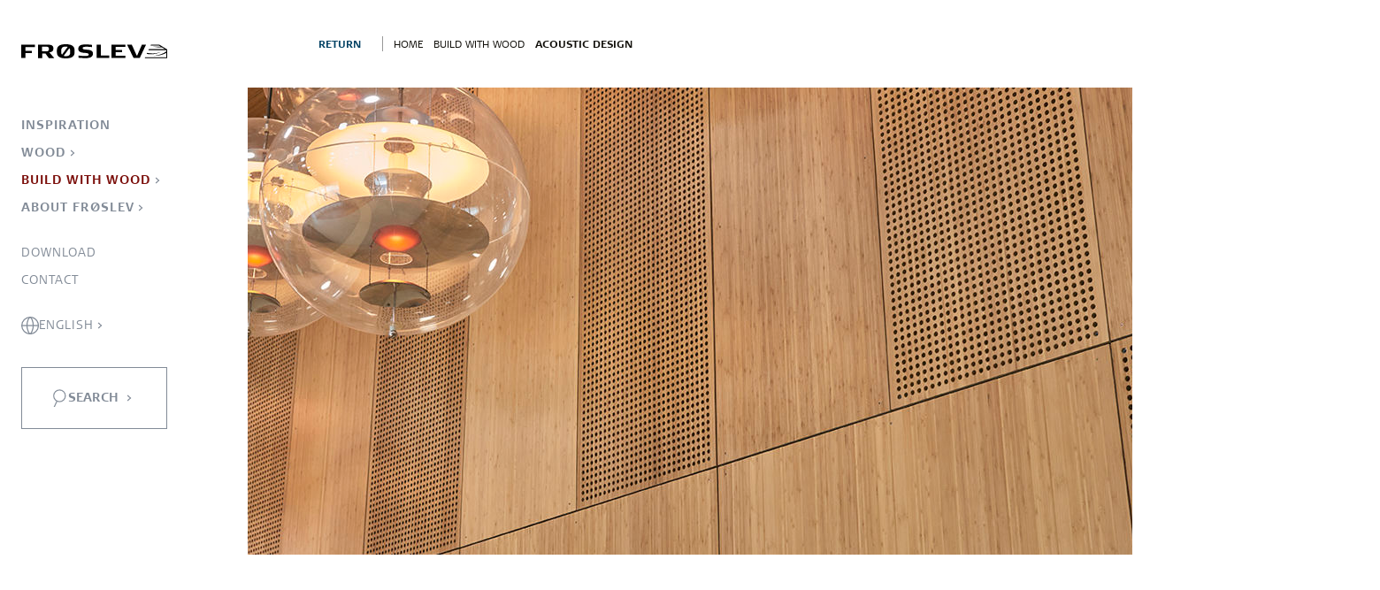

--- FILE ---
content_type: text/html; charset=utf-8
request_url: https://froeslev.dk/en/build-with-wood/acoustic-design/
body_size: 13326
content:


<!DOCTYPE html>
<html lang="en-GB" class="nojs nfo nlo">
<head>
	<meta charset="utf-8" />
	<link rel="apple-touch-icon" sizes="180x180" href="/apple-touch-icon.png">
	<link rel="icon" type="image/png" sizes="32x32" href="/favicon-32x32.png">
	<link rel="icon" type="image/png" sizes="16x16" href="/favicon-16x16.png">
	<link rel="manifest" href="/site.webmanifest">
	<link rel="mask-icon" color="#7b0e0a" href="/safari-pinned-tab.svg">
	<link rel="canonical" href="https://froeslev.dk/en/build-with-wood/acoustic-design/" />
	<meta name="msapplication-TileColor" content="#da532c">
	<meta name="theme-color" content="#ffffff">
	


    <title>Acoustic Design</title>




	<meta name="viewport" content="width=device-width, initial-scale=1">

	<link rel="stylesheet" href="https://cdn.jsdelivr.net/npm/swiper@9/swiper-bundle.min.css" />
		<link href="/sb/css.css.v638985129950000000" rel="stylesheet" />

			<link rel="alternate" hreflang="en-gb" href="https://froeslev.dk/en/build-with-wood/acoustic-design/" />
			<link rel="alternate" hreflang="da" href="https://froeslev.dk/byg-med-trae/acoustic-design/" />
			<link rel="alternate" hreflang="de" href="https://froeslev.dk/de/mit-holz-bauen/acoustic-design/" />

	<script defer src="https://cdn.jsdelivr.net/npm/swiper@9/swiper-bundle.min.js"></script>
	<script defer src="https://cdn.jsdelivr.net/npm/alpinejs@3.x.x/dist/cdn.min.js"></script>
	
    
	
<script type="text/javascript">!function(T,l,y){var S=T.location,k="script",D="instrumentationKey",C="ingestionendpoint",I="disableExceptionTracking",E="ai.device.",b="toLowerCase",w="crossOrigin",N="POST",e="appInsightsSDK",t=y.name||"appInsights";(y.name||T[e])&&(T[e]=t);var n=T[t]||function(d){var g=!1,f=!1,m={initialize:!0,queue:[],sv:"5",version:2,config:d};function v(e,t){var n={},a="Browser";return n[E+"id"]=a[b](),n[E+"type"]=a,n["ai.operation.name"]=S&&S.pathname||"_unknown_",n["ai.internal.sdkVersion"]="javascript:snippet_"+(m.sv||m.version),{time:function(){var e=new Date;function t(e){var t=""+e;return 1===t.length&&(t="0"+t),t}return e.getUTCFullYear()+"-"+t(1+e.getUTCMonth())+"-"+t(e.getUTCDate())+"T"+t(e.getUTCHours())+":"+t(e.getUTCMinutes())+":"+t(e.getUTCSeconds())+"."+((e.getUTCMilliseconds()/1e3).toFixed(3)+"").slice(2,5)+"Z"}(),iKey:e,name:"Microsoft.ApplicationInsights."+e.replace(/-/g,"")+"."+t,sampleRate:100,tags:n,data:{baseData:{ver:2}}}}var h=d.url||y.src;if(h){function a(e){var t,n,a,i,r,o,s,c,u,p,l;g=!0,m.queue=[],f||(f=!0,t=h,s=function(){var e={},t=d.connectionString;if(t)for(var n=t.split(";"),a=0;a<n.length;a++){var i=n[a].split("=");2===i.length&&(e[i[0][b]()]=i[1])}if(!e[C]){var r=e.endpointsuffix,o=r?e.location:null;e[C]="https://"+(o?o+".":"")+"dc."+(r||"services.visualstudio.com")}return e}(),c=s[D]||d[D]||"",u=s[C],p=u?u+"/v2/track":d.endpointUrl,(l=[]).push((n="SDK LOAD Failure: Failed to load Application Insights SDK script (See stack for details)",a=t,i=p,(o=(r=v(c,"Exception")).data).baseType="ExceptionData",o.baseData.exceptions=[{typeName:"SDKLoadFailed",message:n.replace(/\./g,"-"),hasFullStack:!1,stack:n+"\nSnippet failed to load ["+a+"] -- Telemetry is disabled\nHelp Link: https://go.microsoft.com/fwlink/?linkid=2128109\nHost: "+(S&&S.pathname||"_unknown_")+"\nEndpoint: "+i,parsedStack:[]}],r)),l.push(function(e,t,n,a){var i=v(c,"Message"),r=i.data;r.baseType="MessageData";var o=r.baseData;return o.message='AI (Internal): 99 message:"'+("SDK LOAD Failure: Failed to load Application Insights SDK script (See stack for details) ("+n+")").replace(/\"/g,"")+'"',o.properties={endpoint:a},i}(0,0,t,p)),function(e,t){if(JSON){var n=T.fetch;if(n&&!y.useXhr)n(t,{method:N,body:JSON.stringify(e),mode:"cors"});else if(XMLHttpRequest){var a=new XMLHttpRequest;a.open(N,t),a.setRequestHeader("Content-type","application/json"),a.send(JSON.stringify(e))}}}(l,p))}function i(e,t){f||setTimeout(function(){!t&&m.core||a()},500)}var e=function(){var n=l.createElement(k);n.src=h;var e=y[w];return!e&&""!==e||"undefined"==n[w]||(n[w]=e),n.onload=i,n.onerror=a,n.onreadystatechange=function(e,t){"loaded"!==n.readyState&&"complete"!==n.readyState||i(0,t)},n}();y.ld<0?l.getElementsByTagName("head")[0].appendChild(e):setTimeout(function(){l.getElementsByTagName(k)[0].parentNode.appendChild(e)},y.ld||0)}try{m.cookie=l.cookie}catch(p){}function t(e){for(;e.length;)!function(t){m[t]=function(){var e=arguments;g||m.queue.push(function(){m[t].apply(m,e)})}}(e.pop())}var n="track",r="TrackPage",o="TrackEvent";t([n+"Event",n+"PageView",n+"Exception",n+"Trace",n+"DependencyData",n+"Metric",n+"PageViewPerformance","start"+r,"stop"+r,"start"+o,"stop"+o,"addTelemetryInitializer","setAuthenticatedUserContext","clearAuthenticatedUserContext","flush"]),m.SeverityLevel={Verbose:0,Information:1,Warning:2,Error:3,Critical:4};var s=(d.extensionConfig||{}).ApplicationInsightsAnalytics||{};if(!0!==d[I]&&!0!==s[I]){var c="onerror";t(["_"+c]);var u=T[c];T[c]=function(e,t,n,a,i){var r=u&&u(e,t,n,a,i);return!0!==r&&m["_"+c]({message:e,url:t,lineNumber:n,columnNumber:a,error:i}),r},d.autoExceptionInstrumented=!0}return m}(y.cfg);function a(){y.onInit&&y.onInit(n)}(T[t]=n).queue&&0===n.queue.length?(n.queue.push(a),n.trackPageView({})):a()}(window,document,{
src: "https://js.monitor.azure.com/scripts/b/ai.2.min.js", // The SDK URL Source
crossOrigin: "anonymous", 
cfg: { // Application Insights Configuration
    connectionString: 'InstrumentationKey=cde6bb2a-5b93-418b-a34d-432ffee13118;IngestionEndpoint=https://westeurope-5.in.applicationinsights.azure.com/;LiveEndpoint=https://westeurope.livediagnostics.monitor.azure.com/;ApplicationId=5163aadf-fcf5-4e98-9a69-8f5d93219f52'
}});</script></head>
<body id="b" data-node="1183" class="">

	
	

	<header>
		    <nav role="navigation" class="navigation --has-current">

        <a href="/" class="navigation__logo">
            <svg xmlns="http://www.w3.org/2000/svg" width="206" height="20" viewBox="0 0 206 20"><path d="M-489.74-231.371v-2.457c0-4.561,2.105-8.772,12.458-8.772s12.458,4.211,12.458,8.772v2.457c0,4.56-2.107,8.771-12.458,8.771C-487.46-222.6-489.74-226.811-489.74-231.371Zm9.475,5.262a15.458,15.458,0,0,0,2.983.351c4.21,0,6.317-1.228,6.317-5.438h-.175v-2.632a4.293,4.293,0,0,0-1.053-3.158Zm-3.334-7.719v2.632a4.47,4.47,0,0,0,1.052,3.333l8.071-11.052a13.642,13.642,0,0,0-2.806-.351C-480.968-239.266-483.6-238.039-483.6-233.828Zm117.738,11.052.7-1.4H-335.5v-6.14c-1.931,1.052-7.37,3.859-17.021,4.209,7.018-1.227,13.16-2.983,17.021-6.316v-1.754H-360.6l.7-1.4h22.812l-4.212-2.455a95.76,95.76,0,0,1-12.984-1.053h11.23l-2.633-1.579h-11.931l.7-1.4h11.58l11.231,6.843v12.454Zm-93.524-.7v-3.158c2.808.351,7.546.7,9.3.7h.351c3.509,0,4.913-.7,4.913-2.28,0-4.036-14.739.526-14.739-7.895,0-5.965,6.317-6.14,10.7-6.14a75.271,75.271,0,0,1,8.6.526v3.158c-3.86-.351-5.791-.526-7.721-.526h-.526c-4.037,0-4.913.876-4.913,2.1,0,3.859,14.563-.526,14.563,7.719,0,5.438-5.966,6.316-10,6.316C-452.015-222.951-455.173-223.126-459.385-223.477Zm-41.761.526-4.738-6.491h-4.562v6.491h-5.791V-241.9h15.091c3.334.175,6.492,1.053,6.492,5.262,0,3.86-2.633,5.087-5.265,5.439l-.175.526,6.667,7.719Zm-9.475-9.649h6.317c1.227,0,3.509-.351,3.334-3.333,0-2.807-1.931-3.158-3.511-3.158h-6.14Zm129.143,9.473-9.3-18.947h6.669l6.843,15.262h.878l6.667-15.262h5.789l-8.948,18.947Zm-31.232,0v-18.947h19.476v3.333h-13.512v4.386h8.949v3.158h-8.949v4.737h13.687v3.333Zm-20.882,0v-18.947h5.791v15.439h11.933v3.508Zm-106.508,0v-18.947h19.476v3.508h-13.685v5.262h9.123v3.158h-9.123v7.018Zm177.047-5.788.7-1.4c5.614,1.052,14.038,1.579,20.7-2.457-4.482,3.235-10.29,4.353-15.479,4.353A35.543,35.543,0,0,1-363.053-228.914Z" transform="translate(540.1 242.6)"/></svg>
        </a>

        <div class="navigation__burger"><span class="icon"></span></div>

            <div class="navigation__close js-nav-close"></div>

            <div class="navigation__primary">
            <ul class="navigation__parent">
                    
                
                    <li>

                        <a 
                            href="/en/inspiration/" 
                            class="navigation__link solo"
                        >
                            Inspiration
                        </a>

                    </li>
                    <li>

                        <a 
                            href="/en/wood/" 
                            class="navigation__link parent js-parent"
                        >
                            Wood
                        </a>

            <ul class="navigation__child">
                    
                    <li class="navigation__back">Back</li>
                    <li class="navigation__lead">
                        <a href="/en/wood/"><span>Wood Overview</span></a>
                    </li>
                
                    <li>

                        <a 
                            href="/en/wood/sature/" 
                            class="navigation__link solo"
                        >
                            Sature
                        </a>

                    </li>
                    <li>

                        <a 
                            href="/en/wood/froeslev-embla-thermowood-pine/" 
                            class="navigation__link solo"
                        >
                            Fr&#xF8;slev Embla ThermoWood Pine
                        </a>

                    </li>
                    <li>

                        <a 
                            href="/en/wood/froeslev-abodo/" 
                            class="navigation__link solo"
                        >
                            Fr&#xF8;slev Abodo
                        </a>

                    </li>
                    <li>

                        <a 
                            href="/en/wood/froeslev-cedar/" 
                            class="navigation__link solo"
                        >
                            Fr&#xF8;slev Cedar
                        </a>

                    </li>
                    <li>

                        <a 
                            href="/en/wood/pressure-impregnated-wood/" 
                            class="navigation__link solo"
                        >
                            Pressure-impregnated wood
                        </a>

                    </li>
                    <li>

                        <a 
                            href="/en/wood/painted-wood/" 
                            class="navigation__link solo"
                        >
                            Painted wood
                        </a>

                    </li>
                    <li>

                        <a 
                            href="/en/wood/froeslev-douglas-fir/" 
                            class="navigation__link solo"
                        >
                            Fr&#xF8;slev Douglas fir
                        </a>

                    </li>
            </ul>
                    </li>
                    <li>

                        <a 
                            href="/en/build-with-wood/" 
                            class="navigation__link parent js-parent  --current"
                        >
                            Build with wood
                        </a>

            <ul class="navigation__child">
                    
                    <li class="navigation__back">Back</li>
                    <li class="navigation__lead">
                        <a href="/en/build-with-wood/"><span>Build with wood Overview</span></a>
                    </li>
                
                    <li>

                        <a 
                            href="/en/build-with-wood/facades/" 
                            class="navigation__link solo"
                        >
                            Facades
                        </a>

                    </li>
                    <li>

                        <a 
                            href="/en/build-with-wood/terraces/" 
                            class="navigation__link solo"
                        >
                            Terraces
                        </a>

                    </li>
                    <li>

                        <a 
                            href="/en/build-with-wood/system-fencing/" 
                            class="navigation__link solo"
                        >
                            System fencing
                        </a>

                    </li>
                    <li>

                        <a 
                            href="/en/build-with-wood/arki-kit/" 
                            class="navigation__link solo"
                        >
                            ARKI Kit
                        </a>

                    </li>
                    <li>

                        <a 
                            href="/en/build-with-wood/acoustic-design/" 
                            class="navigation__link solo --active --current"
                        >
                            Acoustic Design
                        </a>

                    </li>
                    <li>

                        <a 
                            href="/en/build-with-wood/home-acoustics/" 
                            class="navigation__link solo"
                        >
                            Home acoustics
                        </a>

                    </li>
            </ul>
                    </li>
                    <li>

                        <a 
                            href="/en/about-froeslev/" 
                            class="navigation__link parent js-parent"
                        >
                            About Fr&#xF8;slev
                        </a>

            <ul class="navigation__child">
                    
                    <li class="navigation__back">Back</li>
                    <li class="navigation__lead">
                        <a href="/en/about-froeslev/"><span>About Fr&#xF8;slev Overview</span></a>
                    </li>
                
                    <li>

                        <a 
                            href="/en/about-froeslev/about-us/" 
                            class="navigation__link solo"
                        >
                            About us
                        </a>

                    </li>
                    <li>

                        <a 
                            href="/en/about-froeslev/sustainability/" 
                            class="navigation__link solo"
                        >
                            Sustainability
                        </a>

                    </li>
                    <li>

                        <a 
                            href="/en/about-froeslev/press/" 
                            class="navigation__link solo"
                        >
                            Press
                        </a>

                    </li>
            </ul>
                    </li>
            </ul>
            </div>

            <span class="navigation__secondary-container">
                <div class="navigation__close js-nav-close"></div>


                <div class="navigation__primary">
            <ul class="navigation__parent">
                    
                
                    <li>

                        <a 
                            href="/en/inspiration/" 
                            class="navigation__link solo"
                        >
                            Inspiration
                        </a>

                    </li>
                    <li>

                        <a 
                            href="/en/wood/" 
                            class="navigation__link parent js-parent"
                        >
                            Wood
                        </a>

            <ul class="navigation__child">
                    
                    <li class="navigation__back">Back</li>
                    <li class="navigation__lead">
                        <a href="/en/wood/"><span>Wood Overview</span></a>
                    </li>
                
                    <li>

                        <a 
                            href="/en/wood/sature/" 
                            class="navigation__link solo"
                        >
                            Sature
                        </a>

                    </li>
                    <li>

                        <a 
                            href="/en/wood/froeslev-embla-thermowood-pine/" 
                            class="navigation__link solo"
                        >
                            Fr&#xF8;slev Embla ThermoWood Pine
                        </a>

                    </li>
                    <li>

                        <a 
                            href="/en/wood/froeslev-abodo/" 
                            class="navigation__link solo"
                        >
                            Fr&#xF8;slev Abodo
                        </a>

                    </li>
                    <li>

                        <a 
                            href="/en/wood/froeslev-cedar/" 
                            class="navigation__link solo"
                        >
                            Fr&#xF8;slev Cedar
                        </a>

                    </li>
                    <li>

                        <a 
                            href="/en/wood/pressure-impregnated-wood/" 
                            class="navigation__link solo"
                        >
                            Pressure-impregnated wood
                        </a>

                    </li>
                    <li>

                        <a 
                            href="/en/wood/painted-wood/" 
                            class="navigation__link solo"
                        >
                            Painted wood
                        </a>

                    </li>
                    <li>

                        <a 
                            href="/en/wood/froeslev-douglas-fir/" 
                            class="navigation__link solo"
                        >
                            Fr&#xF8;slev Douglas fir
                        </a>

                    </li>
            </ul>
                    </li>
                    <li>

                        <a 
                            href="/en/build-with-wood/" 
                            class="navigation__link parent js-parent  --current"
                        >
                            Build with wood
                        </a>

            <ul class="navigation__child">
                    
                    <li class="navigation__back">Back</li>
                    <li class="navigation__lead">
                        <a href="/en/build-with-wood/"><span>Build with wood Overview</span></a>
                    </li>
                
                    <li>

                        <a 
                            href="/en/build-with-wood/facades/" 
                            class="navigation__link solo"
                        >
                            Facades
                        </a>

                    </li>
                    <li>

                        <a 
                            href="/en/build-with-wood/terraces/" 
                            class="navigation__link solo"
                        >
                            Terraces
                        </a>

                    </li>
                    <li>

                        <a 
                            href="/en/build-with-wood/system-fencing/" 
                            class="navigation__link solo"
                        >
                            System fencing
                        </a>

                    </li>
                    <li>

                        <a 
                            href="/en/build-with-wood/arki-kit/" 
                            class="navigation__link solo"
                        >
                            ARKI Kit
                        </a>

                    </li>
                    <li>

                        <a 
                            href="/en/build-with-wood/acoustic-design/" 
                            class="navigation__link solo --active --current"
                        >
                            Acoustic Design
                        </a>

                    </li>
                    <li>

                        <a 
                            href="/en/build-with-wood/home-acoustics/" 
                            class="navigation__link solo"
                        >
                            Home acoustics
                        </a>

                    </li>
            </ul>
                    </li>
                    <li>

                        <a 
                            href="/en/about-froeslev/" 
                            class="navigation__link parent js-parent"
                        >
                            About Fr&#xF8;slev
                        </a>

            <ul class="navigation__child">
                    
                    <li class="navigation__back">Back</li>
                    <li class="navigation__lead">
                        <a href="/en/about-froeslev/"><span>About Fr&#xF8;slev Overview</span></a>
                    </li>
                
                    <li>

                        <a 
                            href="/en/about-froeslev/about-us/" 
                            class="navigation__link solo"
                        >
                            About us
                        </a>

                    </li>
                    <li>

                        <a 
                            href="/en/about-froeslev/sustainability/" 
                            class="navigation__link solo"
                        >
                            Sustainability
                        </a>

                    </li>
                    <li>

                        <a 
                            href="/en/about-froeslev/press/" 
                            class="navigation__link solo"
                        >
                            Press
                        </a>

                    </li>
            </ul>
                    </li>
            </ul>
                </div>


                    <div class="navigation__secondary">
                        <ul class="navigation__parent">
                                <li>
                                    <a class="navigation__link" href="/en/download/">Download</a>
                                </li>
                                <li>
                                    <a class="navigation__link" href="/en/contact/">Contact</a>
                                </li>
                        </ul>
                    </div>
                <div class="navigation__toolbox">
                    <ul class="navigation__parent">
                        <li>
                            <a class="navigation__link parent js-parent --before-icon --globe" href="#">
English                            </a>
                            
                            <ul class="navigation__child">
                                <li class="navigation__lead">
                                    <a>Pick language</a>
                                </li>

                                    <li class=''><a class="navigation__link --before-icon --danish" href="/da/">Dansk</a></li>
                                    <li class='--selected'><a class="navigation__link --before-icon --english" href="/en/">English</a></li>
                                    <li class=''><a class="navigation__link --before-icon --german" href="/de/">Deutsch</a></li>
                            </ul>
                        </li>

                        
                    </ul>
                </div>
                <button class="navigation-button button --neutral --search --icon-search --icon-chevron js-search-button">Search</button>
                

<style>
    .login-status {
        p {
            margin: 15px 0;
        }

        strong {
            font-weight: bold;
        }
    }
</style>
    <div class="login-status">

      
        
    </div>

            </span>
    </nav>
    




		

<div class="search-container" x-data="search()" x-cloak>
	<article class="search">

		<section class="search__header">
			<a href="/" class="search__logo"><svg xmlns="http://www.w3.org/2000/svg" width="206" height="20" viewBox="0 0 206 20"><path d="M-489.74-231.371v-2.457c0-4.561,2.105-8.772,12.458-8.772s12.458,4.211,12.458,8.772v2.457c0,4.56-2.107,8.771-12.458,8.771C-487.46-222.6-489.74-226.811-489.74-231.371Zm9.475,5.262a15.458,15.458,0,0,0,2.983.351c4.21,0,6.317-1.228,6.317-5.438h-.175v-2.632a4.293,4.293,0,0,0-1.053-3.158Zm-3.334-7.719v2.632a4.47,4.47,0,0,0,1.052,3.333l8.071-11.052a13.642,13.642,0,0,0-2.806-.351C-480.968-239.266-483.6-238.039-483.6-233.828Zm117.738,11.052.7-1.4H-335.5v-6.14c-1.931,1.052-7.37,3.859-17.021,4.209,7.018-1.227,13.16-2.983,17.021-6.316v-1.754H-360.6l.7-1.4h22.812l-4.212-2.455a95.76,95.76,0,0,1-12.984-1.053h11.23l-2.633-1.579h-11.931l.7-1.4h11.58l11.231,6.843v12.454Zm-93.524-.7v-3.158c2.808.351,7.546.7,9.3.7h.351c3.509,0,4.913-.7,4.913-2.28,0-4.036-14.739.526-14.739-7.895,0-5.965,6.317-6.14,10.7-6.14a75.271,75.271,0,0,1,8.6.526v3.158c-3.86-.351-5.791-.526-7.721-.526h-.526c-4.037,0-4.913.876-4.913,2.1,0,3.859,14.563-.526,14.563,7.719,0,5.438-5.966,6.316-10,6.316C-452.015-222.951-455.173-223.126-459.385-223.477Zm-41.761.526-4.738-6.491h-4.562v6.491h-5.791V-241.9h15.091c3.334.175,6.492,1.053,6.492,5.262,0,3.86-2.633,5.087-5.265,5.439l-.175.526,6.667,7.719Zm-9.475-9.649h6.317c1.227,0,3.509-.351,3.334-3.333,0-2.807-1.931-3.158-3.511-3.158h-6.14Zm129.143,9.473-9.3-18.947h6.669l6.843,15.262h.878l6.667-15.262h5.789l-8.948,18.947Zm-31.232,0v-18.947h19.476v3.333h-13.512v4.386h8.949v3.158h-8.949v4.737h13.687v3.333Zm-20.882,0v-18.947h5.791v15.439h11.933v3.508Zm-106.508,0v-18.947h19.476v3.508h-13.685v5.262h9.123v3.158h-9.123v7.018Zm177.047-5.788.7-1.4c5.614,1.052,14.038,1.579,20.7-2.457-4.482,3.235-10.29,4.353-15.479,4.353A35.543,35.543,0,0,1-363.053-228.914Z" transform="translate(540.1 242.6)"/></svg></a>
			<span class="search__close"></span>
		</section>

		<section>
			<form class="search__form">
				<input class="search__input" type="search" placeholder='Search on Fr&#xF8;slev.dk'>
				<button type="submit" x-on:click="getResults()" class="button --angled --icon-search">Search</button>
			</form>
		</section>


		<section class="search__results">
			<ul>
				<template x-for="result in results">
					<li class="search__result">
						<a x-bind:href="result.link" class="search-item">
							<figure class="search-item__media" :class="result.isProfile ? '--contain' : ''">
								<img :src="result.pagemap.webpage ?  result.pagemap.webpage[0].primaryimageofpage : result.pagemap.cse_thumbnail ? result.pagemap.cse_thumbnail[0].src : '/assets/images/froeslev-bent-nail.svg'" />
							</figure>
							<h5 x-html="result.htmlTitle"></h5>
							<p x-html="result.snippet"></p>
						</a>
					</li>
				</template>
			</ul>
		</section>

		<template x-if="count == 0 && searchTriggered">
			<section class="search__no-results">
				<figure class="search__no-results-image">
					<img :src="'/assets/images/froeslev-bent-nail.svg'" alt="Frøslev logo med bøjet søm" loading="lazy" />
				</figure>

				<p>Sorry, we didn't get any result for <span x-text='lastSearchTerm'></span></p>
			</section>
		</template>

		<section class="search__controls" x-show="nextPage || previousPage">
			<span  x-show="previousPage" x-on:click="getPreviousPage()">Previous page</span>
			<span x-show="nextPage" x-on:click="getNextPage()">Next page</span>
		</section>
	</article>
</div>

	</header>

	<div class="navigation__background"></div>


	<main class="content " itemscope itemtype="https://schema.org/WebPage">
		
		
<nav class="breadcrumbs js-breadcrumbs" itemscope itemtype="https://schema.org/BreadcrumbList">
	<ul>
			<li class="breadcrumbs__crumb --back">
				<a href="/en/build-with-wood/">
					<span>Return</span>
				</a>
			</li>
				<li class="breadcrumbs__crumb " itemprop="itemListElement" itemscope itemtype="https://schema.org/ListItem">
						<a href="/en/" itemprop="item">
							<span itemprop="name">Home</span>
						</a>
				</li>
				<meta itemprop="position" content="0" />
				<li class="breadcrumbs__crumb " itemprop="itemListElement" itemscope itemtype="https://schema.org/ListItem">
						<a href="/en/build-with-wood/" itemprop="item">
							<span itemprop="name">Build with wood</span>
						</a>
				</li>
				<meta itemprop="position" content="1" />
				<li class="breadcrumbs__crumb --active" itemprop="itemListElement" itemscope itemtype="https://schema.org/ListItem">
						<span itemprop="name">Acoustic Design</span>
				</li>
				<meta itemprop="position" content="2" />
	</ul>
</nav>

		



	<article class="hero --tall    ">

			<figure class="hero__media --image">
					<picture>

							<source media="(min-width: 1800px)" srcset="/media/ix1bga2e/raadhus-27.jpg?width=2240&amp;height=800&amp;quality=80, /media/ix1bga2e/raadhus-27.jpg?width=3360&amp;height=1200&amp;quality=80 1.5x, /media/ix1bga2e/raadhus-27.jpg?width=4480&amp;height=1600&amp;quality=80 2x">
							<source media="(min-width: 1024px)" srcset="/media/ix1bga2e/raadhus-27.jpg?width=1799&amp;height=528&amp;quality=80, /media/ix1bga2e/raadhus-27.jpg?width=2698.5&amp;height=792&amp;quality=80 1.5x, /media/ix1bga2e/raadhus-27.jpg?width=3598&amp;height=1056&amp;quality=80 2x">
							<source media="(min-width: 768px)" srcset="/media/ix1bga2e/raadhus-27.jpg?width=1023&amp;height=480&amp;quality=80, /media/ix1bga2e/raadhus-27.jpg?width=1534.5&amp;height=720&amp;quality=80 1.5x, /media/ix1bga2e/raadhus-27.jpg?width=2046&amp;height=960&amp;quality=80 2x">
							<source media="(min-width: 520px)" srcset="/media/ix1bga2e/raadhus-27.jpg?width=767&amp;height=488&amp;quality=80, /media/ix1bga2e/raadhus-27.jpg?width=1150.5&amp;height=732&amp;quality=80 1.5x, /media/ix1bga2e/raadhus-27.jpg?width=1534&amp;height=976&amp;quality=80 2x">
							<source media="(min-width: 0px)" srcset="/media/ix1bga2e/raadhus-27.jpg?width=519&amp;height=240&amp;quality=80, /media/ix1bga2e/raadhus-27.jpg?width=778.5&amp;height=360&amp;quality=80 1.5x, /media/ix1bga2e/raadhus-27.jpg?width=1038&amp;height=480&amp;quality=80 2x">

						<img itemprop="primaryImageOfPage" src="/media/ix1bga2e/raadhus-27.jpg?width=2240&height=1000" loading="eager" alt="R&#xC5;DHUS 27">
					</picture>


			</figure>



	</article>










	<article class="textblock container     --bare   --one-column   --first " id="a6380">

		
		<section class="textblock__content">

				<section class='textblock__display-heading --display-heading'>
					<h2>Acoustic Design by Fr&#xF8;slev</h2>
				</section>

<p>Acoustic Design by Frøslev offers acoustic special solutions made of wood for construction projects such as schools, daycare institutions, healthcare centres and commercial buildings. We have in-depth knowledge of wood and processing possibilities and much expertise within fire documentation, acoustic regulation and constructability for which there are increasing requirements in modern construction. The solutions are made in Denmark and are adjusted to each project in close cooperation with building owners, architects and contractors.</p>			


		</section>



			<div class="textblock__asides --slim --align-top --small-aside-image --border-left">
<aside class="aside-image">
	<figure>
		<picture class="aside-image__image">
				<source media="(min-width: 1800px)" srcset="/media/mr0jduvd/ad_froeslev_logo_rgb.png?width=828&amp;quality=80&amp;format=webp, /media/mr0jduvd/ad_froeslev_logo_rgb.png?width=1242&amp;quality=80&amp;format=webp 1.5x, /media/mr0jduvd/ad_froeslev_logo_rgb.png?width=1656&amp;quality=80&amp;format=webp 2x" type="image/webp">
				<source media="(min-width: 1280px)" srcset="/media/mr0jduvd/ad_froeslev_logo_rgb.png?width=705&amp;quality=80&amp;format=webp, /media/mr0jduvd/ad_froeslev_logo_rgb.png?width=1057.5&amp;quality=80&amp;format=webp 1.5x, /media/mr0jduvd/ad_froeslev_logo_rgb.png?width=1410&amp;quality=80&amp;format=webp 2x" type="image/webp">
				<source media="(min-width: 1024px)" srcset="/media/mr0jduvd/ad_froeslev_logo_rgb.png?width=621&amp;quality=80&amp;format=webp, /media/mr0jduvd/ad_froeslev_logo_rgb.png?width=931.5&amp;quality=80&amp;format=webp 1.5x, /media/mr0jduvd/ad_froeslev_logo_rgb.png?width=1242&amp;quality=80&amp;format=webp 2x" type="image/webp">
				<source media="(min-width: 768px)" srcset="/media/mr0jduvd/ad_froeslev_logo_rgb.png?width=487&amp;quality=80&amp;format=webp, /media/mr0jduvd/ad_froeslev_logo_rgb.png?width=730.5&amp;quality=80&amp;format=webp 1.5x, /media/mr0jduvd/ad_froeslev_logo_rgb.png?width=974&amp;quality=80&amp;format=webp 2x" type="image/webp">
				<source media="(min-width: 520px)" srcset="/media/mr0jduvd/ad_froeslev_logo_rgb.png?width=772&amp;quality=80&amp;format=webp, /media/mr0jduvd/ad_froeslev_logo_rgb.png?width=1158&amp;quality=80&amp;format=webp 1.5x, /media/mr0jduvd/ad_froeslev_logo_rgb.png?width=1544&amp;quality=80&amp;format=webp 2x" type="image/webp">
				<source media="(min-width: 0px)" srcset="/media/mr0jduvd/ad_froeslev_logo_rgb.png?width=512&amp;quality=80&amp;format=webp, /media/mr0jduvd/ad_froeslev_logo_rgb.png?width=768&amp;quality=80&amp;format=webp 1.5x, /media/mr0jduvd/ad_froeslev_logo_rgb.png?width=1024&amp;quality=80&amp;format=webp 2x" type="image/webp">

			<img src="/media/mr0jduvd/ad_froeslev_logo_rgb.png?width=924" loading="lazy" onload="this.classList.add('loaded')">
		</picture>
	</figure>
</aside>


<aside class="textblock   --has-text">
	<p><strong>Architects’ extended arm</strong></p>
<p>Our professional consultants at Acoustic Design by Frøslev are always ready to help you reach your design visions and ensure excellent acoustics in your next project.</p>

		<div class="textblock__links">

<a href="https://www.acousticdesign.dk//" target="_blank" class="" ><span>Learn more at Acousticdesign.dk</span></a>		</div>
</aside>

			</div>

	</article>











	<article class="textblock container        --one-column    " id="a6397">

		
		<section class="textblock__content">

				<section class=''>
					<h2>Are you a private customer?</h2>
				</section>

<p>Find more information about our interesting acoustic solutions for private homes under Home acoustics</p>			


		</section>



			<div class="textblock__asides --slim --align-top  ">



<aside class="textblock   ">
	

		<div class="textblock__links">

						<a href="/en/build-with-wood/home-acoustics/"  class="button --primary" >
							Go to Home Acoustics
						</a>
		</div>
</aside>

			</div>

	</article>




	<article class="gallery-block container " id="a5370">
		<h1 class="gallery-block__heading">Pictures from Acoustic Design projects</h1>

		
				<section class='gallery-block__gallery js-lightbox'>
					
				
					
<div class='gallery-block__item js-lightbox-item' data-src='/media/la1p1f1i/metalskolen_-19.jpg'>									<picture class="gallery-block__image">


											<source media="(min-width: 1800px)" srcset="/media/la1p1f1i/metalskolen_-19.jpg?width=1160&amp;height=765&amp;quality=80, /media/la1p1f1i/metalskolen_-19.jpg?width=1740&amp;height=1147.5&amp;quality=80 1.5x, /media/la1p1f1i/metalskolen_-19.jpg?width=2320&amp;height=1530&amp;quality=80 2x" type="image/jpg">
											<source media="(min-width: 1280px)" srcset="/media/la1p1f1i/metalskolen_-19.jpg?width=946&amp;height=462&amp;quality=80, /media/la1p1f1i/metalskolen_-19.jpg?width=1419&amp;height=693&amp;quality=80 1.5x, /media/la1p1f1i/metalskolen_-19.jpg?width=1892&amp;height=924&amp;quality=80 2x" type="image/jpg">
											<source media="(min-width: 1024px)" srcset="/media/la1p1f1i/metalskolen_-19.jpg?width=834&amp;height=462&amp;quality=80, /media/la1p1f1i/metalskolen_-19.jpg?width=1251&amp;height=693&amp;quality=80 1.5x, /media/la1p1f1i/metalskolen_-19.jpg?width=1668&amp;height=924&amp;quality=80 2x" type="image/jpg">
											<source media="(min-width: 768px)" srcset="/media/la1p1f1i/metalskolen_-19.jpg?width=613&amp;height=330&amp;quality=80, /media/la1p1f1i/metalskolen_-19.jpg?width=919.5&amp;height=495&amp;quality=80 1.5x, /media/la1p1f1i/metalskolen_-19.jpg?width=1226&amp;height=660&amp;quality=80 2x" type="image/jpg">
											<source media="(min-width: 520px)" srcset="/media/la1p1f1i/metalskolen_-19.jpg?width=772&amp;height=309&amp;quality=80, /media/la1p1f1i/metalskolen_-19.jpg?width=1158&amp;height=463.5&amp;quality=80 1.5x, /media/la1p1f1i/metalskolen_-19.jpg?width=1544&amp;height=618&amp;quality=80 2x" type="image/jpg">
											<source media="(min-width: 0px)" srcset="/media/la1p1f1i/metalskolen_-19.jpg?width=512&amp;height=309&amp;quality=80, /media/la1p1f1i/metalskolen_-19.jpg?width=768&amp;height=463.5&amp;quality=80 1.5x, /media/la1p1f1i/metalskolen_-19.jpg?width=1024&amp;height=618&amp;quality=80 2x" type="image/jpg">

										<img src="/media/la1p1f1i/metalskolen_-19.jpg?width=630" loading="lazy" alt="Metalskolen 19">
									</picture>
</div><div class='gallery-block__item js-lightbox-item' data-src='/media/ly3bgixw/onsta_07.jpg'>									<picture class="gallery-block__image">


											<source media="(min-width: 1800px)" srcset="/media/ly3bgixw/onsta_07.jpg?width=689&amp;height=374&amp;quality=80, /media/ly3bgixw/onsta_07.jpg?width=1033.5&amp;height=561&amp;quality=80 1.5x, /media/ly3bgixw/onsta_07.jpg?width=1378&amp;height=748&amp;quality=80 2x" type="image/jpg">
											<source media="(min-width: 1280px)" srcset="/media/ly3bgixw/onsta_07.jpg?width=465&amp;height=223&amp;quality=80, /media/ly3bgixw/onsta_07.jpg?width=697.5&amp;height=334.5&amp;quality=80 1.5x, /media/ly3bgixw/onsta_07.jpg?width=930&amp;height=446&amp;quality=80 2x" type="image/jpg">
											<source media="(min-width: 1024px)" srcset="/media/ly3bgixw/onsta_07.jpg?width=409&amp;height=223&amp;quality=80, /media/ly3bgixw/onsta_07.jpg?width=613.5&amp;height=334.5&amp;quality=80 1.5x, /media/ly3bgixw/onsta_07.jpg?width=818&amp;height=446&amp;quality=80 2x" type="image/jpg">
											<source media="(min-width: 768px)" srcset="/media/ly3bgixw/onsta_07.jpg?width=361&amp;height=157&amp;quality=80, /media/ly3bgixw/onsta_07.jpg?width=541.5&amp;height=235.5&amp;quality=80 1.5x, /media/ly3bgixw/onsta_07.jpg?width=722&amp;height=314&amp;quality=80 2x" type="image/jpg">
											<source media="(min-width: 520px)" srcset="/media/ly3bgixw/onsta_07.jpg?width=378&amp;height=146&amp;quality=80, /media/ly3bgixw/onsta_07.jpg?width=567&amp;height=219&amp;quality=80 1.5x, /media/ly3bgixw/onsta_07.jpg?width=756&amp;height=292&amp;quality=80 2x" type="image/jpg">
											<source media="(min-width: 0px)" srcset="/media/ly3bgixw/onsta_07.jpg?width=248&amp;height=146&amp;quality=80, /media/ly3bgixw/onsta_07.jpg?width=372&amp;height=219&amp;quality=80 1.5x, /media/ly3bgixw/onsta_07.jpg?width=496&amp;height=292&amp;quality=80 2x" type="image/jpg">

										<img src="/media/ly3bgixw/onsta_07.jpg?width=630" loading="lazy" alt="Onsta 07">
									</picture>
</div><div class='gallery-block__item js-lightbox-item' data-src='/media/sgqjichg/dsc4124-edit.jpg'>									<picture class="gallery-block__image">


											<source media="(min-width: 1800px)" srcset="/media/sgqjichg/dsc4124-edit.jpg?width=689&amp;height=374&amp;quality=80, /media/sgqjichg/dsc4124-edit.jpg?width=1033.5&amp;height=561&amp;quality=80 1.5x, /media/sgqjichg/dsc4124-edit.jpg?width=1378&amp;height=748&amp;quality=80 2x" type="image/jpg">
											<source media="(min-width: 1280px)" srcset="/media/sgqjichg/dsc4124-edit.jpg?width=465&amp;height=223&amp;quality=80, /media/sgqjichg/dsc4124-edit.jpg?width=697.5&amp;height=334.5&amp;quality=80 1.5x, /media/sgqjichg/dsc4124-edit.jpg?width=930&amp;height=446&amp;quality=80 2x" type="image/jpg">
											<source media="(min-width: 1024px)" srcset="/media/sgqjichg/dsc4124-edit.jpg?width=409&amp;height=223&amp;quality=80, /media/sgqjichg/dsc4124-edit.jpg?width=613.5&amp;height=334.5&amp;quality=80 1.5x, /media/sgqjichg/dsc4124-edit.jpg?width=818&amp;height=446&amp;quality=80 2x" type="image/jpg">
											<source media="(min-width: 768px)" srcset="/media/sgqjichg/dsc4124-edit.jpg?width=361&amp;height=157&amp;quality=80, /media/sgqjichg/dsc4124-edit.jpg?width=541.5&amp;height=235.5&amp;quality=80 1.5x, /media/sgqjichg/dsc4124-edit.jpg?width=722&amp;height=314&amp;quality=80 2x" type="image/jpg">
											<source media="(min-width: 520px)" srcset="/media/sgqjichg/dsc4124-edit.jpg?width=378&amp;height=146&amp;quality=80, /media/sgqjichg/dsc4124-edit.jpg?width=567&amp;height=219&amp;quality=80 1.5x, /media/sgqjichg/dsc4124-edit.jpg?width=756&amp;height=292&amp;quality=80 2x" type="image/jpg">
											<source media="(min-width: 0px)" srcset="/media/sgqjichg/dsc4124-edit.jpg?width=248&amp;height=146&amp;quality=80, /media/sgqjichg/dsc4124-edit.jpg?width=372&amp;height=219&amp;quality=80 1.5x, /media/sgqjichg/dsc4124-edit.jpg?width=496&amp;height=292&amp;quality=80 2x" type="image/jpg">

										<img src="/media/sgqjichg/dsc4124-edit.jpg?width=630" loading="lazy" alt="Dsc4124 Edit">
									</picture>
</div><div class='gallery-block__item js-lightbox-item' data-src='/media/0grfszlp/boerne_og_kulturhus-9.jpg'>									<picture class="gallery-block__image">


											<source media="(min-width: 1800px)" srcset="/media/0grfszlp/boerne_og_kulturhus-9.jpg?width=924&amp;height=765&amp;quality=80, /media/0grfszlp/boerne_og_kulturhus-9.jpg?width=1386&amp;height=1147.5&amp;quality=80 1.5x, /media/0grfszlp/boerne_og_kulturhus-9.jpg?width=1848&amp;height=1530&amp;quality=80 2x" type="image/jpg">
											<source media="(min-width: 1280px)" srcset="/media/0grfszlp/boerne_og_kulturhus-9.jpg?width=706&amp;height=462&amp;quality=80, /media/0grfszlp/boerne_og_kulturhus-9.jpg?width=1059&amp;height=693&amp;quality=80 1.5x, /media/0grfszlp/boerne_og_kulturhus-9.jpg?width=1412&amp;height=924&amp;quality=80 2x" type="image/jpg">
											<source media="(min-width: 1024px)" srcset="/media/0grfszlp/boerne_og_kulturhus-9.jpg?width=621&amp;height=462&amp;quality=80, /media/0grfszlp/boerne_og_kulturhus-9.jpg?width=931.5&amp;height=693&amp;quality=80 1.5x, /media/0grfszlp/boerne_og_kulturhus-9.jpg?width=1242&amp;height=924&amp;quality=80 2x" type="image/jpg">
											<source media="(min-width: 768px)" srcset="/media/0grfszlp/boerne_og_kulturhus-9.jpg?width=487&amp;height=330&amp;quality=80, /media/0grfszlp/boerne_og_kulturhus-9.jpg?width=730.5&amp;height=495&amp;quality=80 1.5x, /media/0grfszlp/boerne_og_kulturhus-9.jpg?width=974&amp;height=660&amp;quality=80 2x" type="image/jpg">
											<source media="(min-width: 520px)" srcset="/media/0grfszlp/boerne_og_kulturhus-9.jpg?width=772&amp;height=309&amp;quality=80, /media/0grfszlp/boerne_og_kulturhus-9.jpg?width=1158&amp;height=463.5&amp;quality=80 1.5x, /media/0grfszlp/boerne_og_kulturhus-9.jpg?width=1544&amp;height=618&amp;quality=80 2x" type="image/jpg">
											<source media="(min-width: 0px)" srcset="/media/0grfszlp/boerne_og_kulturhus-9.jpg?width=512&amp;height=309&amp;quality=80, /media/0grfszlp/boerne_og_kulturhus-9.jpg?width=768&amp;height=463.5&amp;quality=80 1.5x, /media/0grfszlp/boerne_og_kulturhus-9.jpg?width=1024&amp;height=618&amp;quality=80 2x" type="image/jpg">

										<img src="/media/0grfszlp/boerne_og_kulturhus-9.jpg?width=630" loading="lazy" alt="Boerne Og Kulturhus 9">
									</picture>
</div><div class='gallery-block__item js-lightbox-item' data-src='/media/0rcg10af/l1004172.jpg'>									<picture class="gallery-block__image">


											<source media="(min-width: 1800px)" srcset="/media/0rcg10af/l1004172.jpg?width=924&amp;height=765&amp;quality=80, /media/0rcg10af/l1004172.jpg?width=1386&amp;height=1147.5&amp;quality=80 1.5x, /media/0rcg10af/l1004172.jpg?width=1848&amp;height=1530&amp;quality=80 2x" type="image/jpg">
											<source media="(min-width: 1280px)" srcset="/media/0rcg10af/l1004172.jpg?width=706&amp;height=462&amp;quality=80, /media/0rcg10af/l1004172.jpg?width=1059&amp;height=693&amp;quality=80 1.5x, /media/0rcg10af/l1004172.jpg?width=1412&amp;height=924&amp;quality=80 2x" type="image/jpg">
											<source media="(min-width: 1024px)" srcset="/media/0rcg10af/l1004172.jpg?width=621&amp;height=462&amp;quality=80, /media/0rcg10af/l1004172.jpg?width=931.5&amp;height=693&amp;quality=80 1.5x, /media/0rcg10af/l1004172.jpg?width=1242&amp;height=924&amp;quality=80 2x" type="image/jpg">
											<source media="(min-width: 768px)" srcset="/media/0rcg10af/l1004172.jpg?width=487&amp;height=330&amp;quality=80, /media/0rcg10af/l1004172.jpg?width=730.5&amp;height=495&amp;quality=80 1.5x, /media/0rcg10af/l1004172.jpg?width=974&amp;height=660&amp;quality=80 2x" type="image/jpg">
											<source media="(min-width: 520px)" srcset="/media/0rcg10af/l1004172.jpg?width=772&amp;height=309&amp;quality=80, /media/0rcg10af/l1004172.jpg?width=1158&amp;height=463.5&amp;quality=80 1.5x, /media/0rcg10af/l1004172.jpg?width=1544&amp;height=618&amp;quality=80 2x" type="image/jpg">
											<source media="(min-width: 0px)" srcset="/media/0rcg10af/l1004172.jpg?width=512&amp;height=309&amp;quality=80, /media/0rcg10af/l1004172.jpg?width=768&amp;height=463.5&amp;quality=80 1.5x, /media/0rcg10af/l1004172.jpg?width=1024&amp;height=618&amp;quality=80 2x" type="image/jpg">

										<img src="/media/0rcg10af/l1004172.jpg?width=630" loading="lazy" alt="L1004172">
									</picture>
</div><div class='gallery-block__item js-lightbox-item' data-src='/media/do2nhkdz/go-ro_-18.jpg'>									<picture class="gallery-block__image">


											<source media="(min-width: 1800px)" srcset="/media/do2nhkdz/go-ro_-18.jpg?width=1160&amp;height=765&amp;quality=80, /media/do2nhkdz/go-ro_-18.jpg?width=1740&amp;height=1147.5&amp;quality=80 1.5x, /media/do2nhkdz/go-ro_-18.jpg?width=2320&amp;height=1530&amp;quality=80 2x" type="image/jpg">
											<source media="(min-width: 1280px)" srcset="/media/do2nhkdz/go-ro_-18.jpg?width=946&amp;height=462&amp;quality=80, /media/do2nhkdz/go-ro_-18.jpg?width=1419&amp;height=693&amp;quality=80 1.5x, /media/do2nhkdz/go-ro_-18.jpg?width=1892&amp;height=924&amp;quality=80 2x" type="image/jpg">
											<source media="(min-width: 1024px)" srcset="/media/do2nhkdz/go-ro_-18.jpg?width=834&amp;height=462&amp;quality=80, /media/do2nhkdz/go-ro_-18.jpg?width=1251&amp;height=693&amp;quality=80 1.5x, /media/do2nhkdz/go-ro_-18.jpg?width=1668&amp;height=924&amp;quality=80 2x" type="image/jpg">
											<source media="(min-width: 768px)" srcset="/media/do2nhkdz/go-ro_-18.jpg?width=613&amp;height=330&amp;quality=80, /media/do2nhkdz/go-ro_-18.jpg?width=919.5&amp;height=495&amp;quality=80 1.5x, /media/do2nhkdz/go-ro_-18.jpg?width=1226&amp;height=660&amp;quality=80 2x" type="image/jpg">
											<source media="(min-width: 520px)" srcset="/media/do2nhkdz/go-ro_-18.jpg?width=772&amp;height=309&amp;quality=80, /media/do2nhkdz/go-ro_-18.jpg?width=1158&amp;height=463.5&amp;quality=80 1.5x, /media/do2nhkdz/go-ro_-18.jpg?width=1544&amp;height=618&amp;quality=80 2x" type="image/jpg">
											<source media="(min-width: 0px)" srcset="/media/do2nhkdz/go-ro_-18.jpg?width=512&amp;height=309&amp;quality=80, /media/do2nhkdz/go-ro_-18.jpg?width=768&amp;height=463.5&amp;quality=80 1.5x, /media/do2nhkdz/go-ro_-18.jpg?width=1024&amp;height=618&amp;quality=80 2x" type="image/jpg">

										<img src="/media/do2nhkdz/go-ro_-18.jpg?width=630" loading="lazy" alt="Go Ro 18">
									</picture>
</div><div class='gallery-block__item js-lightbox-item' data-src='/media/tinp15jx/badmintonhal_-8.jpg'>									<picture class="gallery-block__image">


											<source media="(min-width: 1800px)" srcset="/media/tinp15jx/badmintonhal_-8.jpg?width=689&amp;height=765&amp;quality=80, /media/tinp15jx/badmintonhal_-8.jpg?width=1033.5&amp;height=1147.5&amp;quality=80 1.5x, /media/tinp15jx/badmintonhal_-8.jpg?width=1378&amp;height=1530&amp;quality=80 2x" type="image/jpg">
											<source media="(min-width: 1280px)" srcset="/media/tinp15jx/badmintonhal_-8.jpg?width=464&amp;height=462&amp;quality=80, /media/tinp15jx/badmintonhal_-8.jpg?width=696&amp;height=693&amp;quality=80 1.5x, /media/tinp15jx/badmintonhal_-8.jpg?width=928&amp;height=924&amp;quality=80 2x" type="image/jpg">
											<source media="(min-width: 1024px)" srcset="/media/tinp15jx/badmintonhal_-8.jpg?width=408&amp;height=462&amp;quality=80, /media/tinp15jx/badmintonhal_-8.jpg?width=612&amp;height=693&amp;quality=80 1.5x, /media/tinp15jx/badmintonhal_-8.jpg?width=816&amp;height=924&amp;quality=80 2x" type="image/jpg">
											<source media="(min-width: 768px)" srcset="/media/tinp15jx/badmintonhal_-8.jpg?width=361&amp;height=330&amp;quality=80, /media/tinp15jx/badmintonhal_-8.jpg?width=541.5&amp;height=495&amp;quality=80 1.5x, /media/tinp15jx/badmintonhal_-8.jpg?width=722&amp;height=660&amp;quality=80 2x" type="image/jpg">
											<source media="(min-width: 520px)" srcset="/media/tinp15jx/badmintonhal_-8.jpg?width=772&amp;height=309&amp;quality=80, /media/tinp15jx/badmintonhal_-8.jpg?width=1158&amp;height=463.5&amp;quality=80 1.5x, /media/tinp15jx/badmintonhal_-8.jpg?width=1544&amp;height=618&amp;quality=80 2x" type="image/jpg">
											<source media="(min-width: 0px)" srcset="/media/tinp15jx/badmintonhal_-8.jpg?width=512&amp;height=309&amp;quality=80, /media/tinp15jx/badmintonhal_-8.jpg?width=768&amp;height=463.5&amp;quality=80 1.5x, /media/tinp15jx/badmintonhal_-8.jpg?width=1024&amp;height=618&amp;quality=80 2x" type="image/jpg">

										<img src="/media/tinp15jx/badmintonhal_-8.jpg?width=630" loading="lazy" alt="Badmintonhal 8">
									</picture>
</div><div class='gallery-block__item js-lightbox-item' data-src='/media/mndfutmm/krifa_24.jpg'>									<picture class="gallery-block__image">


											<source media="(min-width: 1800px)" srcset="/media/mndfutmm/krifa_24.jpg?width=689&amp;height=765&amp;quality=80, /media/mndfutmm/krifa_24.jpg?width=1033.5&amp;height=1147.5&amp;quality=80 1.5x, /media/mndfutmm/krifa_24.jpg?width=1378&amp;height=1530&amp;quality=80 2x" type="image/jpg">
											<source media="(min-width: 1280px)" srcset="/media/mndfutmm/krifa_24.jpg?width=464&amp;height=462&amp;quality=80, /media/mndfutmm/krifa_24.jpg?width=696&amp;height=693&amp;quality=80 1.5x, /media/mndfutmm/krifa_24.jpg?width=928&amp;height=924&amp;quality=80 2x" type="image/jpg">
											<source media="(min-width: 1024px)" srcset="/media/mndfutmm/krifa_24.jpg?width=408&amp;height=462&amp;quality=80, /media/mndfutmm/krifa_24.jpg?width=612&amp;height=693&amp;quality=80 1.5x, /media/mndfutmm/krifa_24.jpg?width=816&amp;height=924&amp;quality=80 2x" type="image/jpg">
											<source media="(min-width: 768px)" srcset="/media/mndfutmm/krifa_24.jpg?width=361&amp;height=330&amp;quality=80, /media/mndfutmm/krifa_24.jpg?width=541.5&amp;height=495&amp;quality=80 1.5x, /media/mndfutmm/krifa_24.jpg?width=722&amp;height=660&amp;quality=80 2x" type="image/jpg">
											<source media="(min-width: 520px)" srcset="/media/mndfutmm/krifa_24.jpg?width=772&amp;height=309&amp;quality=80, /media/mndfutmm/krifa_24.jpg?width=1158&amp;height=463.5&amp;quality=80 1.5x, /media/mndfutmm/krifa_24.jpg?width=1544&amp;height=618&amp;quality=80 2x" type="image/jpg">
											<source media="(min-width: 0px)" srcset="/media/mndfutmm/krifa_24.jpg?width=512&amp;height=309&amp;quality=80, /media/mndfutmm/krifa_24.jpg?width=768&amp;height=463.5&amp;quality=80 1.5x, /media/mndfutmm/krifa_24.jpg?width=1024&amp;height=618&amp;quality=80 2x" type="image/jpg">

										<img src="/media/mndfutmm/krifa_24.jpg?width=630" loading="lazy" alt="Krifa 24">
									</picture>
</div><div class='gallery-block__item js-lightbox-item' data-src='/media/yg1b03xw/gilleleje_plejecenter_02.jpg'>									<picture class="gallery-block__image">


											<source media="(min-width: 1800px)" srcset="/media/yg1b03xw/gilleleje_plejecenter_02.jpg?width=1160&amp;height=765&amp;quality=80, /media/yg1b03xw/gilleleje_plejecenter_02.jpg?width=1740&amp;height=1147.5&amp;quality=80 1.5x, /media/yg1b03xw/gilleleje_plejecenter_02.jpg?width=2320&amp;height=1530&amp;quality=80 2x" type="image/jpg">
											<source media="(min-width: 1280px)" srcset="/media/yg1b03xw/gilleleje_plejecenter_02.jpg?width=946&amp;height=462&amp;quality=80, /media/yg1b03xw/gilleleje_plejecenter_02.jpg?width=1419&amp;height=693&amp;quality=80 1.5x, /media/yg1b03xw/gilleleje_plejecenter_02.jpg?width=1892&amp;height=924&amp;quality=80 2x" type="image/jpg">
											<source media="(min-width: 1024px)" srcset="/media/yg1b03xw/gilleleje_plejecenter_02.jpg?width=834&amp;height=462&amp;quality=80, /media/yg1b03xw/gilleleje_plejecenter_02.jpg?width=1251&amp;height=693&amp;quality=80 1.5x, /media/yg1b03xw/gilleleje_plejecenter_02.jpg?width=1668&amp;height=924&amp;quality=80 2x" type="image/jpg">
											<source media="(min-width: 768px)" srcset="/media/yg1b03xw/gilleleje_plejecenter_02.jpg?width=613&amp;height=330&amp;quality=80, /media/yg1b03xw/gilleleje_plejecenter_02.jpg?width=919.5&amp;height=495&amp;quality=80 1.5x, /media/yg1b03xw/gilleleje_plejecenter_02.jpg?width=1226&amp;height=660&amp;quality=80 2x" type="image/jpg">
											<source media="(min-width: 520px)" srcset="/media/yg1b03xw/gilleleje_plejecenter_02.jpg?width=772&amp;height=309&amp;quality=80, /media/yg1b03xw/gilleleje_plejecenter_02.jpg?width=1158&amp;height=463.5&amp;quality=80 1.5x, /media/yg1b03xw/gilleleje_plejecenter_02.jpg?width=1544&amp;height=618&amp;quality=80 2x" type="image/jpg">
											<source media="(min-width: 0px)" srcset="/media/yg1b03xw/gilleleje_plejecenter_02.jpg?width=512&amp;height=309&amp;quality=80, /media/yg1b03xw/gilleleje_plejecenter_02.jpg?width=768&amp;height=463.5&amp;quality=80 1.5x, /media/yg1b03xw/gilleleje_plejecenter_02.jpg?width=1024&amp;height=618&amp;quality=80 2x" type="image/jpg">

										<img src="/media/yg1b03xw/gilleleje_plejecenter_02.jpg?width=630" loading="lazy" alt="Gilleleje Plejecenter 02">
									</picture>
</div><div class='gallery-block__item js-lightbox-item' data-src='/media/xmfjgv52/gilleleje_plejecenter_07.jpg'>									<picture class="gallery-block__image">


											<source media="(min-width: 1800px)" srcset="/media/xmfjgv52/gilleleje_plejecenter_07.jpg?width=924&amp;height=765&amp;quality=80, /media/xmfjgv52/gilleleje_plejecenter_07.jpg?width=1386&amp;height=1147.5&amp;quality=80 1.5x, /media/xmfjgv52/gilleleje_plejecenter_07.jpg?width=1848&amp;height=1530&amp;quality=80 2x" type="image/jpg">
											<source media="(min-width: 1280px)" srcset="/media/xmfjgv52/gilleleje_plejecenter_07.jpg?width=706&amp;height=462&amp;quality=80, /media/xmfjgv52/gilleleje_plejecenter_07.jpg?width=1059&amp;height=693&amp;quality=80 1.5x, /media/xmfjgv52/gilleleje_plejecenter_07.jpg?width=1412&amp;height=924&amp;quality=80 2x" type="image/jpg">
											<source media="(min-width: 1024px)" srcset="/media/xmfjgv52/gilleleje_plejecenter_07.jpg?width=621&amp;height=462&amp;quality=80, /media/xmfjgv52/gilleleje_plejecenter_07.jpg?width=931.5&amp;height=693&amp;quality=80 1.5x, /media/xmfjgv52/gilleleje_plejecenter_07.jpg?width=1242&amp;height=924&amp;quality=80 2x" type="image/jpg">
											<source media="(min-width: 768px)" srcset="/media/xmfjgv52/gilleleje_plejecenter_07.jpg?width=487&amp;height=330&amp;quality=80, /media/xmfjgv52/gilleleje_plejecenter_07.jpg?width=730.5&amp;height=495&amp;quality=80 1.5x, /media/xmfjgv52/gilleleje_plejecenter_07.jpg?width=974&amp;height=660&amp;quality=80 2x" type="image/jpg">
											<source media="(min-width: 520px)" srcset="/media/xmfjgv52/gilleleje_plejecenter_07.jpg?width=772&amp;height=309&amp;quality=80, /media/xmfjgv52/gilleleje_plejecenter_07.jpg?width=1158&amp;height=463.5&amp;quality=80 1.5x, /media/xmfjgv52/gilleleje_plejecenter_07.jpg?width=1544&amp;height=618&amp;quality=80 2x" type="image/jpg">
											<source media="(min-width: 0px)" srcset="/media/xmfjgv52/gilleleje_plejecenter_07.jpg?width=512&amp;height=309&amp;quality=80, /media/xmfjgv52/gilleleje_plejecenter_07.jpg?width=768&amp;height=463.5&amp;quality=80 1.5x, /media/xmfjgv52/gilleleje_plejecenter_07.jpg?width=1024&amp;height=618&amp;quality=80 2x" type="image/jpg">

										<img src="/media/xmfjgv52/gilleleje_plejecenter_07.jpg?width=630" loading="lazy" alt="Gilleleje Plejecenter 07">
									</picture>
</div><div class='gallery-block__item js-lightbox-item' data-src='/media/425gmfkm/ystad-motessoriskolan_03.jpg'>									<picture class="gallery-block__image">


											<source media="(min-width: 1800px)" srcset="/media/425gmfkm/ystad-motessoriskolan_03.jpg?width=924&amp;height=765&amp;quality=80, /media/425gmfkm/ystad-motessoriskolan_03.jpg?width=1386&amp;height=1147.5&amp;quality=80 1.5x, /media/425gmfkm/ystad-motessoriskolan_03.jpg?width=1848&amp;height=1530&amp;quality=80 2x" type="image/jpg">
											<source media="(min-width: 1280px)" srcset="/media/425gmfkm/ystad-motessoriskolan_03.jpg?width=706&amp;height=462&amp;quality=80, /media/425gmfkm/ystad-motessoriskolan_03.jpg?width=1059&amp;height=693&amp;quality=80 1.5x, /media/425gmfkm/ystad-motessoriskolan_03.jpg?width=1412&amp;height=924&amp;quality=80 2x" type="image/jpg">
											<source media="(min-width: 1024px)" srcset="/media/425gmfkm/ystad-motessoriskolan_03.jpg?width=621&amp;height=462&amp;quality=80, /media/425gmfkm/ystad-motessoriskolan_03.jpg?width=931.5&amp;height=693&amp;quality=80 1.5x, /media/425gmfkm/ystad-motessoriskolan_03.jpg?width=1242&amp;height=924&amp;quality=80 2x" type="image/jpg">
											<source media="(min-width: 768px)" srcset="/media/425gmfkm/ystad-motessoriskolan_03.jpg?width=487&amp;height=330&amp;quality=80, /media/425gmfkm/ystad-motessoriskolan_03.jpg?width=730.5&amp;height=495&amp;quality=80 1.5x, /media/425gmfkm/ystad-motessoriskolan_03.jpg?width=974&amp;height=660&amp;quality=80 2x" type="image/jpg">
											<source media="(min-width: 520px)" srcset="/media/425gmfkm/ystad-motessoriskolan_03.jpg?width=772&amp;height=309&amp;quality=80, /media/425gmfkm/ystad-motessoriskolan_03.jpg?width=1158&amp;height=463.5&amp;quality=80 1.5x, /media/425gmfkm/ystad-motessoriskolan_03.jpg?width=1544&amp;height=618&amp;quality=80 2x" type="image/jpg">
											<source media="(min-width: 0px)" srcset="/media/425gmfkm/ystad-motessoriskolan_03.jpg?width=512&amp;height=309&amp;quality=80, /media/425gmfkm/ystad-motessoriskolan_03.jpg?width=768&amp;height=463.5&amp;quality=80 1.5x, /media/425gmfkm/ystad-motessoriskolan_03.jpg?width=1024&amp;height=618&amp;quality=80 2x" type="image/jpg">

										<img src="/media/425gmfkm/ystad-motessoriskolan_03.jpg?width=630" loading="lazy" alt="Ystad Motessoriskolan 03">
									</picture>
</div>				</section>
	</article>



			<footer id="footer" class="footer">

		<div class="footer__container">
			<div class="footer__heading">
				
			</div>

			<div class="footer__columns">
				
			</div>

			<div class="absolute-footer">
				<div class="absolute-footer__addresses">
					<address>
    <h5>Frøslev Træ A/S</h5>
    <p>Jens P. L. Petersens Vej 1</p>
    <p>DK-6330 Padborg</p>
    <p>T: +45 74 67 06 00</p>
    <p>info@froeslev.dk</p>
    <p>CVR: 14 24 83 31</p>
</address>
<address>
    <h5>Frøslev Projekt A/S</h5>
    <p> Herstedøstervej 27-29 C, 1. </p>
    <p>DK-2620 Albertslund</p>
    <p>T +45 43 43 48 00</p>
     <p>info@froeslev.dk</p>
    <p>CVR: 11 93 23 71</p>
</address>
				</div>
				<div class="absolute-footer__logos">
				</div>
				<span class="footer__end">
					<span class="footer__copyright">
© 2023 · Frøslev Træ A/S <i>·</i> 
<a href="/en/cookiepolitik">Cookie policy</a> <i>·</i> 
<a href="/en/PersonalDataPolicy">Personal data policy</a>
</span>

<span class="footer__social-icons">
<a href="https://www.linkedin.com/company/fr-slev-tr-/" target="_blank" rel="noopener"><img src="/media/rdiliupj/linkedin.png" /></a>
<a href="https://www.facebook.com/froeslevtrae/" target="_blank" rel="noopener"><img src="/media/nrah340s/facebook.png" /></a>
<a href="https://www.instagram.com/froeslevtrae/" target="_blank" rel="noopener"><img src="/media/uqulstpr/instagram.png" /></a>
<a href="https://www.pinterest.dk/froeslevtraeas/" target="_blank" rel="noopener"><img src="/media/xwqdwoqk/pinterest.png" /></a>
</span>
				</span>
			</div>
		</div>
	</footer>



	</main>

	<script>
	</script>





		<script src="/sb/js.js.v638985129950000000" type="text/javascript"></script>

	
	<input type="hidden" id="currentCulture" value="en" />
	<input name="__RequestVerificationToken" type="hidden" value="CfDJ8B6SYlup-axFseE9JuHCv1rr1gQ7PAdO8tF07fPVYU9ik3CAXxYiN4rzZba16tEq5gcgKuuBtaWJjOscTckbA9-uLwapG-meqKnsjPCcs3y_0zPvT9R9wECcSjhBYwj3RH3EUrE3Nz2Qv8qSyaI01xM" />
</body>
</html>

--- FILE ---
content_type: text/css
request_url: https://froeslev.dk/sb/css.css.v638985129950000000
body_size: 27661
content:
.glightbox-container{width:100%;height:100%;position:fixed;top:0;left:0;z-index:999999!important;overflow:hidden;-ms-touch-action:none;touch-action:none;-webkit-text-size-adjust:100%;-moz-text-size-adjust:100%;-ms-text-size-adjust:100%;text-size-adjust:100%;-webkit-backface-visibility:hidden;backface-visibility:hidden;outline:0}.glightbox-container.inactive{display:none}.glightbox-container .gcontainer{position:relative;width:100%;height:100%;z-index:9999;overflow:hidden}.glightbox-container .gslider{-webkit-transition:-webkit-transform .4s ease;transition:-webkit-transform .4s ease;transition:transform .4s ease;transition:transform .4s ease,-webkit-transform .4s ease;height:100%;left:0;top:0;width:100%;position:relative;overflow:hidden;display:-webkit-box!important;display:-ms-flexbox!important;display:flex!important;-webkit-box-pack:center;-ms-flex-pack:center;justify-content:center;-webkit-box-align:center;-ms-flex-align:center;align-items:center;-webkit-transform:translate3d(0,0,0);transform:translate3d(0,0,0)}.glightbox-container .gslide{width:100%;position:absolute;-webkit-user-select:none;-moz-user-select:none;-ms-user-select:none;user-select:none;display:-webkit-box;display:-ms-flexbox;display:flex;-webkit-box-align:center;-ms-flex-align:center;align-items:center;-webkit-box-pack:center;-ms-flex-pack:center;justify-content:center;opacity:0}.glightbox-container .gslide.current{opacity:1;z-index:99999;position:relative}.glightbox-container .gslide.prev{opacity:1;z-index:9999}.glightbox-container .gslide-inner-content{width:100%}.glightbox-container .ginner-container{position:relative;width:100%;display:-webkit-box;display:-ms-flexbox;display:flex;-webkit-box-pack:center;-ms-flex-pack:center;justify-content:center;-webkit-box-orient:vertical;-webkit-box-direction:normal;-ms-flex-direction:column;flex-direction:column;max-width:100%;margin:auto;height:100vh}.glightbox-container .ginner-container.gvideo-container{width:100%}.glightbox-container .ginner-container.desc-bottom,.glightbox-container .ginner-container.desc-top{-webkit-box-orient:vertical;-webkit-box-direction:normal;-ms-flex-direction:column;flex-direction:column}.glightbox-container .ginner-container.desc-left,.glightbox-container .ginner-container.desc-right{max-width:100%!important}.gslide iframe,.gslide video{outline:0!important;border:0;min-height:165px;-webkit-overflow-scrolling:touch;-ms-touch-action:auto;touch-action:auto}.gslide:not(.current){pointer-events:none}.gslide-image{-webkit-box-align:center;-ms-flex-align:center;align-items:center}.gslide-image img{max-height:100vh;display:block;padding:0;float:none;outline:0;border:0;-webkit-user-select:none;-moz-user-select:none;-ms-user-select:none;user-select:none;max-width:100vw;width:auto;height:auto;-o-object-fit:cover;object-fit:cover;-ms-touch-action:none;touch-action:none;margin:auto;min-width:200px}.desc-top .gslide-image img,.desc-bottom .gslide-image img{width:auto}.desc-left .gslide-image img,.desc-right .gslide-image img{width:auto;max-width:100%}.gslide-image img.zoomable{position:relative}.gslide-image img.dragging{cursor:-webkit-grabbing!important;cursor:grabbing!important;-webkit-transition:none;transition:none}.gslide-video{position:relative;max-width:100vh;width:100%!important}.gslide-video .plyr__poster-enabled.plyr--loading .plyr__poster{display:none}.gslide-video .gvideo-wrapper{width:100%;margin:auto}.gslide-video::before{content:'';position:absolute;width:100%;height:100%;background:rgba(255,0,0,.34);display:none}.gslide-video.playing::before{display:none}.gslide-video.fullscreen{max-width:100%!important;min-width:100%;height:75vh}.gslide-video.fullscreen video{max-width:100%!important;width:100%!important}.gslide-inline{background:#fff;text-align:left;max-height:calc(100vh - 40px);overflow:auto;max-width:100%;margin:auto}.gslide-inline .ginlined-content{padding:20px;width:100%}.gslide-inline .dragging{cursor:-webkit-grabbing!important;cursor:grabbing!important;-webkit-transition:none;transition:none}.ginlined-content{overflow:auto;display:block!important;opacity:1}.gslide-external{display:-webkit-box;display:-ms-flexbox;display:flex;width:100%;min-width:100%;background:#fff;padding:0;overflow:auto;max-height:75vh;height:100%}.gslide-media{display:-webkit-box;display:-ms-flexbox;display:flex;width:auto}.zoomed .gslide-media{-webkit-box-shadow:none!important;box-shadow:none!important}.desc-top .gslide-media,.desc-bottom .gslide-media{margin:0 auto;-webkit-box-orient:vertical;-webkit-box-direction:normal;-ms-flex-direction:column;flex-direction:column}.gslide-description{position:relative;-webkit-box-flex:1;-ms-flex:1 0 100%;flex:1 0 100%}.gslide-description.description-left,.gslide-description.description-right{max-width:100%}.gslide-description.description-bottom,.gslide-description.description-top{margin:0 auto;width:100%}.gslide-description p{margin-bottom:12px}.gslide-description p:last-child{margin-bottom:0}.zoomed .gslide-description{display:none}.glightbox-button-hidden{display:none}.glightbox-mobile .glightbox-container .gslide-description{height:auto!important;width:100%;position:absolute;bottom:0;padding:19px 11px;max-width:100vw!important;-webkit-box-ordinal-group:3!important;-ms-flex-order:2!important;order:2!important;max-height:78vh;overflow:auto!important;background:-webkit-gradient(linear,left top,left bottom,from(rgba(0,0,0,0)),to(rgba(0,0,0,.75)));background:linear-gradient(to bottom,rgba(0,0,0,0) 0%,rgba(0,0,0,.75) 100%);-webkit-transition:opacity .3s linear;transition:opacity .3s linear;padding-bottom:50px}.glightbox-mobile .glightbox-container .gslide-title{color:#fff;font-size:1em}.glightbox-mobile .glightbox-container .gslide-desc{color:#a1a1a1}.glightbox-mobile .glightbox-container .gslide-desc a{color:#fff;font-weight:bold}.glightbox-mobile .glightbox-container .gslide-desc *{color:inherit}.glightbox-mobile .glightbox-container .gslide-desc .desc-more{color:#fff;opacity:.4}.gdesc-open .gslide-media{-webkit-transition:opacity .5s ease;transition:opacity .5s ease;opacity:.4}.gdesc-open .gdesc-inner{padding-bottom:30px}.gdesc-closed .gslide-media{-webkit-transition:opacity .5s ease;transition:opacity .5s ease;opacity:1}.greset{-webkit-transition:all .3s ease;transition:all .3s ease}.gabsolute{position:absolute}.grelative{position:relative}.glightbox-desc{display:none!important}.glightbox-open{overflow:hidden}.gloader{height:25px;width:25px;-webkit-animation:lightboxLoader .8s infinite linear;animation:lightboxLoader .8s infinite linear;border:2px solid #fff;border-right-color:transparent;border-radius:50%;position:absolute;display:block;z-index:9999;left:0;right:0;margin:0 auto;top:47%}.goverlay{width:100%;height:calc(100vh + 1px);position:fixed;top:-1px;left:0;background:#000;will-change:opacity}.glightbox-mobile .goverlay{background:#000}.gprev,.gnext,.gclose{z-index:99999;cursor:pointer;width:26px;height:44px;border:0;display:-webkit-box;display:-ms-flexbox;display:flex;-webkit-box-pack:center;-ms-flex-pack:center;justify-content:center;-webkit-box-align:center;-ms-flex-align:center;align-items:center;-webkit-box-orient:vertical;-webkit-box-direction:normal;-ms-flex-direction:column;flex-direction:column}.gprev svg,.gnext svg,.gclose svg{display:block;width:25px;height:auto;margin:0;padding:0}.gprev.disabled,.gnext.disabled,.gclose.disabled{opacity:.1}.gprev .garrow,.gnext .garrow,.gclose .garrow{stroke:#fff}.gbtn.focused{outline:2px solid #0f3d81}iframe.wait-autoplay{opacity:0}.glightbox-closing .gnext,.glightbox-closing .gprev,.glightbox-closing .gclose{opacity:0!important}.glightbox-clean .gslide-description{background:#fff}.glightbox-clean .gdesc-inner{padding:22px 20px}.glightbox-clean .gslide-title{font-size:1em;font-weight:normal;font-family:arial;color:#000;margin-bottom:19px;line-height:1.4em}.glightbox-clean .gslide-desc{font-size:.86em;margin-bottom:0;font-family:arial;line-height:1.4em}.glightbox-clean .gslide-video{background:#000}.glightbox-clean .gprev,.glightbox-clean .gnext,.glightbox-clean .gclose{background-color:rgba(0,0,0,.75);border-radius:4px}.glightbox-clean .gprev path,.glightbox-clean .gnext path,.glightbox-clean .gclose path{fill:#fff}.glightbox-clean .gprev{position:absolute;top:-100%;left:30px;width:40px;height:50px}.glightbox-clean .gnext{position:absolute;top:-100%;right:30px;width:40px;height:50px}.glightbox-clean .gclose{width:35px;height:35px;top:15px;right:10px;position:absolute}.glightbox-clean .gclose svg{width:18px;height:auto}.glightbox-clean .gclose:hover{opacity:1}.gfadeIn{-webkit-animation:gfadeIn .5s ease;animation:gfadeIn .5s ease}.gfadeOut{-webkit-animation:gfadeOut .5s ease;animation:gfadeOut .5s ease}.gslideOutLeft{-webkit-animation:gslideOutLeft .3s ease;animation:gslideOutLeft .3s ease}.gslideInLeft{-webkit-animation:gslideInLeft .3s ease;animation:gslideInLeft .3s ease}.gslideOutRight{-webkit-animation:gslideOutRight .3s ease;animation:gslideOutRight .3s ease}.gslideInRight{-webkit-animation:gslideInRight .3s ease;animation:gslideInRight .3s ease}.gzoomIn{-webkit-animation:gzoomIn .5s ease;animation:gzoomIn .5s ease}.gzoomOut{-webkit-animation:gzoomOut .5s ease;animation:gzoomOut .5s ease}@-webkit-keyframes lightboxLoader{0%{-webkit-transform:rotate(0deg);transform:rotate(0deg)}100%{-webkit-transform:rotate(360deg);transform:rotate(360deg)}}@keyframes lightboxLoader{0%{-webkit-transform:rotate(0deg);transform:rotate(0deg)}100%{-webkit-transform:rotate(360deg);transform:rotate(360deg)}}@-webkit-keyframes gfadeIn{from{opacity:0}to{opacity:1}}@keyframes gfadeIn{from{opacity:0}to{opacity:1}}@-webkit-keyframes gfadeOut{from{opacity:1}to{opacity:0}}@keyframes gfadeOut{from{opacity:1}to{opacity:0}}@-webkit-keyframes gslideInLeft{from{opacity:0;-webkit-transform:translate3d(-60%,0,0);transform:translate3d(-60%,0,0)}to{visibility:visible;-webkit-transform:translate3d(0,0,0);transform:translate3d(0,0,0);opacity:1}}@keyframes gslideInLeft{from{opacity:0;-webkit-transform:translate3d(-60%,0,0);transform:translate3d(-60%,0,0)}to{visibility:visible;-webkit-transform:translate3d(0,0,0);transform:translate3d(0,0,0);opacity:1}}@-webkit-keyframes gslideOutLeft{from{opacity:1;visibility:visible;-webkit-transform:translate3d(0,0,0);transform:translate3d(0,0,0)}to{-webkit-transform:translate3d(-60%,0,0);transform:translate3d(-60%,0,0);opacity:0;visibility:hidden}}@keyframes gslideOutLeft{from{opacity:1;visibility:visible;-webkit-transform:translate3d(0,0,0);transform:translate3d(0,0,0)}to{-webkit-transform:translate3d(-60%,0,0);transform:translate3d(-60%,0,0);opacity:0;visibility:hidden}}@-webkit-keyframes gslideInRight{from{opacity:0;visibility:visible;-webkit-transform:translate3d(60%,0,0);transform:translate3d(60%,0,0)}to{-webkit-transform:translate3d(0,0,0);transform:translate3d(0,0,0);opacity:1}}@keyframes gslideInRight{from{opacity:0;visibility:visible;-webkit-transform:translate3d(60%,0,0);transform:translate3d(60%,0,0)}to{-webkit-transform:translate3d(0,0,0);transform:translate3d(0,0,0);opacity:1}}@-webkit-keyframes gslideOutRight{from{opacity:1;visibility:visible;-webkit-transform:translate3d(0,0,0);transform:translate3d(0,0,0)}to{-webkit-transform:translate3d(60%,0,0);transform:translate3d(60%,0,0);opacity:0}}@keyframes gslideOutRight{from{opacity:1;visibility:visible;-webkit-transform:translate3d(0,0,0);transform:translate3d(0,0,0)}to{-webkit-transform:translate3d(60%,0,0);transform:translate3d(60%,0,0);opacity:0}}@-webkit-keyframes gzoomIn{from{opacity:0;-webkit-transform:scale3d(.3,.3,.3);transform:scale3d(.3,.3,.3)}to{opacity:1}}@keyframes gzoomIn{from{opacity:0;-webkit-transform:scale3d(.3,.3,.3);transform:scale3d(.3,.3,.3)}to{opacity:1}}@-webkit-keyframes gzoomOut{from{opacity:1}50%{opacity:0;-webkit-transform:scale3d(.3,.3,.3);transform:scale3d(.3,.3,.3)}to{opacity:0}}@keyframes gzoomOut{from{opacity:1}50%{opacity:0;-webkit-transform:scale3d(.3,.3,.3);transform:scale3d(.3,.3,.3)}to{opacity:0}}@media(min-width:769px){.glightbox-container .ginner-container{width:auto;height:auto;-webkit-box-orient:horizontal;-webkit-box-direction:normal;-ms-flex-direction:row;flex-direction:row}.glightbox-container .ginner-container.desc-top .gslide-description{-webkit-box-ordinal-group:1;-ms-flex-order:0;order:0}.glightbox-container .ginner-container.desc-top .gslide-image,.glightbox-container .ginner-container.desc-top .gslide-image img{-webkit-box-ordinal-group:2;-ms-flex-order:1;order:1}.glightbox-container .ginner-container.desc-left .gslide-description{-webkit-box-ordinal-group:1;-ms-flex-order:0;order:0}.glightbox-container .ginner-container.desc-left .gslide-image{-webkit-box-ordinal-group:2;-ms-flex-order:1;order:1}.gslide-image img{max-height:97vh;max-width:100%}.gslide-image img.zoomable{cursor:-webkit-zoom-in;cursor:zoom-in}.zoomed .gslide-image img.zoomable{cursor:-webkit-grab;cursor:grab}.gslide-inline{max-height:95vh}.gslide-external{max-height:100vh}.gslide-description.description-left,.gslide-description.description-right{max-width:275px}.glightbox-open{height:auto}.goverlay{background:rgba(0,0,0,.92)}.glightbox-clean .gslide-media{-webkit-box-shadow:1px 2px 9px 0 rgba(0,0,0,.65);box-shadow:1px 2px 9px 0 rgba(0,0,0,.65)}.glightbox-clean .description-left .gdesc-inner,.glightbox-clean .description-right .gdesc-inner{position:absolute;height:100%;overflow-y:auto}.glightbox-clean .gprev,.glightbox-clean .gnext,.glightbox-clean .gclose{background-color:rgba(0,0,0,.32)}.glightbox-clean .gprev:hover,.glightbox-clean .gnext:hover,.glightbox-clean .gclose:hover{background-color:rgba(0,0,0,.7)}.glightbox-clean .gprev{top:45%}.glightbox-clean .gnext{top:45%}}@media(min-width:992px){.glightbox-clean .gclose{opacity:.7;right:20px}}@media screen and (max-height:420px){.goverlay{background:#000}}:root{--primary-hue:2;--primary-sat:85%;--primary-light:26%;--color-primary:hsl(var(--primary-hue),var(--primary-sat),var(--primary-light));--secondary-hue:201;--secondary-sat:96%;--secondary-light:20%;--color-secondary:hsl(var(--secondary-hue),var(--secondary-sat),var(--secondary-light));--tertiary-hue:189;--tertiary-sat:100%;--tertiary-light:23%;--color-tertiary:hsl(var(--tertiary-hue),var(--tertiary-sat),var(--tertiary-light));--quaternary-hue:112;--quaternary-sat:22%;--quaternary-light:39%;--color-quaternary:hsl(var(--quaternary-hue),var(--quaternary-sat),var(--quaternary-light));--color-background:#fff;--color-surface:#f3f7f9;--color-neutral-primary:hsl(214,9%,55%);--color-neutral-secondary:hsl(215,17%,80%);--color-neutral-tertiary:hsl(213,26%,93%);--color-neutral-quaternary:hsl(220,23%,97%);--color-on_background:#12100b;--color-on_surface:#12100b;--color-on_primary:#fff;--color-on_secondary:#fff;--color-on_tertiary:#fff;--color-on_quaternary:#fff;--color-on_quintenary:#fff;--color-on_senary:#fff;--color-on_septenary:#fff;--color-on_nonary:#fff;--color-on_neutral-tertiary:#000;--color-on_neutral-quaternary:#000;--color-on_media:#fff;--color-image-fallback:hsl(203,48%,81%);--color-error:red;--color-disabled:hsl(0,0%,60%);--color-link:hsl(2,85%,26%);--color-link-hover:hsl(14,41%,48%);--color-link-press:hsl(2,95%,25%);--color-nav-hover:hsl(2,85%,26%);--color-nav-press:hsl(2,95%,25%);--color-nav-active:hsl(2,85%,26%);--color-cta:#12100b;--color-cta-hover:hsl(2,95%,25%);--color-cta-press:hsl(2,85%,26%);--color-border:#999;--color-border-secondary:#888;--toast-success:#eaebe5;--toast-info:#f0f5f7;--toast-warning:#fff5e9;--toast-error:#ffd9d9;--color-input-passive:hsl(210,8%,83%);--color-input-hover:hsl(0,0%,60%);--color-input-active:hsl(0,0,40%);--color-input-error:hsl(2,98%,48%)}html{--max-page-width:1776px;--menu-gutter:320px;--spacing-base:8px;--spacing-small:40px;--spacing-large:160px;--spacing:80px;--gutter-small:8px;--gutter:24px;--content-gutter:var(--spacing);--layer-absolute-top:100;--layer-above-top:70;--layer-top:60;--layer-below-top:50;--layer-above-middle:40;--layer-middle:30;--layer-below-middle:20;--layer-above-bottom:10;--layer-bottom:1;--grid-base:repeat(16,1fr)}@media only screen and (max-width:1920px){html{--grid-base:repeat(12,1fr)}}@media only screen and (min-width:768px) and (max-width:1023px){html{--grid-base:repeat(8,1fr)}}@media only screen and (max-width:767px){html{--grid-base:repeat(4,1fr)}}@media only screen and (min-width:1280px) and (max-width:1920px){html{--menu-gutter:280px}}html{--font-base:"Signa Pro",sans-serif;--font-display:"Signa Serif Stencil Pro",serif;--font-size-rem:14px;--font-size-base:1rem;--font-size-d1:3.9285714286rem;--font-size-d2:3rem;--font-size-d3:2.2857142857rem;--font-size-d4:2rem;--font-size-h1:1.7857142857rem;--font-size-h2:1.4285714286rem;--font-size-h3:1.1428571429rem;--font-size-h4:1rem;--font-size-h5:1rem;--font-size-article-base:1.2857142857rem;--font-size-opening:1.1428571429rem;--font-size-footer-heading:1.7142857143rem;--font-size-quote:1.7857142857rem;--font-size-button:1.1428571429rem;--font-size-button-small:.8571428571rem;--font-size-link-1:1.1428571429rem;--font-size-link-2:1rem;--font-size-link-3:.8571428571rem;--font-size-small:.857rem;--font-weight-black:900;--font-weight-bold:700;--font-weight-semibold:600;--font-weight-medium:500;--font-weight-normal:400;--font-weight-light:300;--font-weight-base:var(--font-weight-light);--line-height-base:1.423;--line-height-large-heading:1.25;--line-height-heading:1.375;--line-height-subheading:1.6;--line-height-article:1.5;--max-paragraph-width:76ch;--max-subheading-width:45rem;--letter-spacing-h1:1.44px;--letter-spacing-h2:1.152px;--letter-spacing-h3:1.008px;--letter-spacing-link:1.008px;--letter-spacing-link-3:.864px}.back-navigation__link::before,.related-page__link:after,.profiler__label:after,.gallery-block__gallery-heading::after,.card .link:after,.minimal-card:not(.--no-link) .minimal-card__description:after,.teaser__heading:after,.search__controls span:last-of-type:after,.search__controls span:first-of-type:before,.search__header .search__close::before,.custom-select-container:after,.logoband__text a:after,.profile__wood-sorts a:after,.downloads__link:after,.contact-banner__details a:after,.textblock__links a:not(.button):after,.textblock__content :not(.textblock__links) a:not(.card):not(.button):after,froeslev-hegnsberegner .tab__navigation button:after,.button:after,.footer__columns a:after{content:"";display:inline-block;width:1em;height:calc(1em*var(--line-height-base));-webkit-mask-position:center;mask-position:center;-webkit-mask-size:100%;mask-size:100%;-webkit-mask-repeat:no-repeat;mask-repeat:no-repeat;background-color:var(--link-icon-color);vertical-align:middle;-webkit-transition:-webkit-transform 200ms ease;transition:-webkit-transform 200ms ease;transition:transform 200ms ease;transition:transform 200ms ease,-webkit-transform 200ms ease}.related-page__link:hover:after,.gallery-block__gallery-heading:hover:after,.card:hover .link:after,.logoband__text a:hover:after,.profile__wood-sorts a:hover:after,.downloads__link:hover:after,.contact-banner__details a:hover:after,.textblock__links a:hover:not(.button):after,.textblock__content :not(.textblock__links) a:hover:not(.card):not(.button):after,.search__controls span:hover:last-of-type:after,froeslev-hegnsberegner .tab__navigation button:hover:after,.button:hover:after,.footer__columns a:hover:after{-webkit-transform:translateX(.25em);transform:translateX(.25em)}.gallery-block__gallery-heading::after,.card .link:after,.teaser__heading:after,.logoband__text a:after,.profile__wood-sorts a:after,.downloads__link:after,.contact-banner__details a:after,.textblock__links a:not(.button):after,.textblock__content :not(.textblock__links) a:not(.card):not(.button):after,.search__controls span:last-of-type:after,froeslev-hegnsberegner .tab__navigation button:after,.button:after,.footer__columns a:after{margin-left:.5em;margin-right:.25em}.back-navigation__link::before,.related-page__link:after,.profiler__label:after,.gallery-block__gallery-heading::after,.card .link:after,.minimal-card:not(.--no-link) .minimal-card__description:after,.teaser__heading:after,.logoband__text a:is([href^="/"]):is([href*="#"]):after,.profile__wood-sorts a:is([href^="/"]):is([href*="#"]):after,.downloads__link:is([href^="/"]):is([href*="#"]):after,.contact-banner__details a:is([href^="/"]):is([href*="#"]):after,froeslev-hegnsberegner .tab__navigation button:is([href^="/"]):is([href*="#"]):after,.button:is([href^="/"]):is([href*="#"]):after,.footer__columns a:is([href^="/"]):is([href*="#"]):after,.logoband__text a:is([href^="#"]):after,.profile__wood-sorts a:is([href^="#"]):after,.downloads__link:is([href^="#"]):after,.contact-banner__details a:is([href^="#"]):after,.textblock__links a:is([href^="#"]):not(.button):after,.textblock__content :not(.textblock__links) a:is([href^="#"]):not(.card):not(.button):after,.search__controls span:is([href^="#"]):last-of-type:after,froeslev-hegnsberegner .tab__navigation button:is([href^="#"]):after,.button:is([href^="#"]):after,.footer__columns a:is([href^="#"]):after,.logoband__text a:is([href^="/"]):after,.profile__wood-sorts a:is([href^="/"]):after,.downloads__link:is([href^="/"]):after,.contact-banner__details a:is([href^="/"]):after,.textblock__links a:is([href^="/"]):not(.button):after,.textblock__content :not(.textblock__links) a:is([href^="/"]):not(.card):not(.button):after,.search__controls span:is([href^="/"]):last-of-type:after,froeslev-hegnsberegner .tab__navigation button:is([href^="/"]):after,.button:is([href^="/"]):after,.footer__columns a:is([href^="/"]):after{-webkit-mask-image:url("/assets/icons/arrow-right.svg");mask-image:url("/assets/icons/arrow-right.svg");margin-bottom:2px}.logoband__text a:is([href^=http]):after,.profile__wood-sorts a:is([href^=http]):after,.downloads__link:is([href^=http]):after,.contact-banner__details a:is([href^=http]):after,.textblock__links a:is([href^=http]):not(.button):after,.textblock__content :not(.textblock__links) a:is([href^=http]):not(.card):not(.button):after,.search__controls span:is([href^=http]):last-of-type:after,froeslev-hegnsberegner .tab__navigation button:is([href^=http]):after,.button:is([href^=http]):after,.footer__columns a:is([href^=http]):after{-webkit-mask-image:url("/assets/icons/external.svg");mask-image:url("/assets/icons/external.svg")}.search__header .search__close::before{-webkit-mask-image:url("/assets/icons/close-big.svg");mask-image:url("/assets/icons/close-big.svg")}.search__controls span:last-of-type:after,.search__controls span:first-of-type:before,.custom-select-container:after{-webkit-mask-image:url("/assets/icons/chevron-right.svg");mask-image:url("/assets/icons/chevron-right.svg")}.logoband__text a:is([href$=".pdf"]):after,.profile__wood-sorts a:is([href$=".pdf"]):after,.downloads__link:is([href$=".pdf"]):after,.contact-banner__details a:is([href$=".pdf"]):after,.textblock__links a:is([href$=".pdf"]):not(.button):after,.textblock__content :not(.textblock__links) a:is([href$=".pdf"]):not(.card):not(.button):after,.search__controls span:is([href$=".pdf"]):last-of-type:after,froeslev-hegnsberegner .tab__navigation button:is([href$=".pdf"]):after,.button:is([href$=".pdf"]):after,.footer__columns a:is([href$=".pdf"]):after{-webkit-mask-image:url("/assets/icons/download.svg");mask-image:url("/assets/icons/download.svg")}.logoband__text a:after,.profile__wood-sorts a:after,.downloads__link:after,.contact-banner__details a:after,.textblock__links a:not(.button):after,.textblock__content :not(.textblock__links) a:not(.card):not(.button):after,.search__controls span:last-of-type:after,froeslev-hegnsberegner .tab__navigation button:after,.button:after,.footer__columns a:after{display:none}.logoband__text a:is([href^=http]):after,.profile__wood-sorts a:is([href^=http]):after,.downloads__link:is([href^=http]):after,.contact-banner__details a:is([href^=http]):after,.textblock__links a:is([href^=http]):not(.button):after,.textblock__content :not(.textblock__links) a:is([href^=http]):not(.card):not(.button):after,.search__controls span:is([href^=http]):last-of-type:after,froeslev-hegnsberegner .tab__navigation button:is([href^=http]):after,.button:is([href^=http]):after,.footer__columns a:is([href^=http]):after{display:inline-block}.logoband__text a:is([href^="/"]):after,.profile__wood-sorts a:is([href^="/"]):after,.downloads__link:is([href^="/"]):after,.contact-banner__details a:is([href^="/"]):after,.textblock__links a:is([href^="/"]):not(.button):after,.textblock__content :not(.textblock__links) a:is([href^="/"]):not(.card):not(.button):after,.search__controls span:is([href^="/"]):last-of-type:after,froeslev-hegnsberegner .tab__navigation button:is([href^="/"]):after,.button:is([href^="/"]):after,.footer__columns a:is([href^="/"]):after{display:inline-block}.logoband__text a:is([href^="#"]):after,.profile__wood-sorts a:is([href^="#"]):after,.downloads__link:is([href^="#"]):after,.contact-banner__details a:is([href^="#"]):after,.textblock__links a:is([href^="#"]):not(.button):after,.textblock__content :not(.textblock__links) a:is([href^="#"]):not(.card):not(.button):after,.search__controls span:is([href^="#"]):last-of-type:after,froeslev-hegnsberegner .tab__navigation button:is([href^="#"]):after,.button:is([href^="#"]):after,.footer__columns a:is([href^="#"]):after{display:inline-block}.logoband__text a:is([href^="/"]):is([href*="#"]):after,.profile__wood-sorts a:is([href^="/"]):is([href*="#"]):after,.downloads__link:is([href^="/"]):is([href*="#"]):after,.contact-banner__details a:is([href^="/"]):is([href*="#"]):after,.textblock__links a:is([href^="/"]):is([href*="#"]):not(.button):after,.textblock__content :not(.textblock__links) a:is([href^="/"]):is([href*="#"]):not(.card):not(.button):after,.search__controls span:is([href^="/"]):is([href*="#"]):last-of-type:after,froeslev-hegnsberegner .tab__navigation button:is([href^="/"]):is([href*="#"]):after,.button:is([href^="/"]):is([href*="#"]):after,.footer__columns a:is([href^="/"]):is([href*="#"]):after{display:inline-block}.logoband__text a:is([href$=".pdf"]):after,.profile__wood-sorts a:is([href$=".pdf"]):after,.downloads__link:is([href$=".pdf"]):after,.contact-banner__details a:is([href$=".pdf"]):after,.textblock__links a:is([href$=".pdf"]):not(.button):after,.textblock__content :not(.textblock__links) a:is([href$=".pdf"]):not(.card):not(.button):after,.search__controls span:is([href$=".pdf"]):last-of-type:after,froeslev-hegnsberegner .tab__navigation button:is([href$=".pdf"]):after,.button:is([href$=".pdf"]):after,.footer__columns a:is([href$=".pdf"]):after{display:inline-block}.process__content,.profile__inner,.profiler__content,.profiler__filter,.contacts__department,.contacts__top,.page-list__elements,.page-list__content,.page-list,.cards__content,.downloads{display:grid;grid-template-columns:var(--grid-base);gap:var(--gutter)}.page-list__elements,.page-list__content,.page-list__controls,.--narrow-layout .textblock__content{--grid-span:1/-1;grid-column:var(--grid-span)}.profiler__sub-category,.profiler__profile,.page-list__elements .card,.page-list__elements .minimal-card{--grid-span:span 4;grid-column:var(--grid-span)}.footer__container{max-width:var(--max-page-width)}.contact-banner,.--three-quarter .textblock__content,.slider.--background,.process.--has-background,.cards__content,.--background:not(.--three-quarter) .textblock__content,.footer{position:relative}.slider.--background::after,.process.--has-background::after,.cards__content::after,.--background:not(.--three-quarter) .textblock__content::after,.footer::after{content:"";position:absolute;top:0;right:0;bottom:0;width:calc(100vw - (100% + var(--menu-gutter)));-webkit-transform:translateX(99.9%);transform:translateX(99.9%);background-color:var(--background-color)}@media only screen and (max-width:1279px){.slider.--background::after,.process.--has-background::after,.cards__content::after,.--background:not(.--three-quarter) .textblock__content::after,.footer::after{width:var(--spacing-small)}}.contact-banner::before,.--three-quarter .textblock__content::before,.slider.--background::before,.process.--has-background::before,.cards__content::before,.--background:not(.--three-quarter) .textblock__content::before,.footer::before{content:"";position:absolute;top:0;left:0;bottom:0;width:var(--spacing);-webkit-transform:translateX(-99.9%);transform:translateX(-99.9%);background-color:var(--background-color)}.profiler__sub-category img,.profiler__profile img,.gallery-block__image img,.card:is([href]) img,.minimal-card:not(.--no-link) img,.teaser__media img,.search-item img{width:100%;height:100%;-o-object-fit:cover;object-fit:cover;scale:1.05;-webkit-transition:scale .2s ease,-webkit-transform .2s ease;transition:scale .2s ease,-webkit-transform .2s ease;transition:transform .2s ease,scale .2s ease;transition:transform .2s ease,scale .2s ease,-webkit-transform .2s ease}.profiler__sub-category:hover img,.profiler__profile:hover img,.gallery-block__image:hover img,.card:hover:is([href]) img,.minimal-card:hover:not(.--no-link) img,.teaser__media:hover img,.search-item:hover img{scale:1.1}.profiler__sub-category:active img,.profiler__profile:active img,.gallery-block__image:active img,.card:active:is([href]) img,.minimal-card:active:not(.--no-link) img,.teaser__media:active img,.search-item:active img{scale:1}@-webkit-keyframes spin{from{rotate:0deg}to{rotate:360deg}}@keyframes spin{from{rotate:0deg}to{rotate:360deg}}@-webkit-keyframes centered-spin{from{-webkit-transform:translate(-50%,-50%) rotate(0deg);transform:translate(-50%,-50%) rotate(0deg)}to{-webkit-transform:translate(-50%,-50%) rotate(360deg);transform:translate(-50%,-50%) rotate(360deg)}}@keyframes centered-spin{from{-webkit-transform:translate(-50%,-50%) rotate(0deg);transform:translate(-50%,-50%) rotate(0deg)}to{-webkit-transform:translate(-50%,-50%) rotate(360deg);transform:translate(-50%,-50%) rotate(360deg)}}html,body,div,span,applet,object,iframe,h1,h2,h3,h4,h5,h6,p,blockquote,pre,a,abbr,acronym,address,big,cite,code,del,dfn,em,img,ins,kbd,q,s,samp,small,strike,strong,sub,sup,tt,var,b,u,i,center,dl,dt,dd,ol,ul,li,fieldset,form,label,legend,table,caption,tbody,tfoot,thead,tr,th,td,article,aside,canvas,details,embed,figure,figcaption,footer,header,hgroup,menu,nav,output,ruby,section,summary,time,mark,audio,video{margin:0;padding:0;border:0;font-size:100%;font:inherit;vertical-align:baseline}article,aside,details,figcaption,figure,footer,header,hgroup,menu,nav,section{display:block}body{line-height:1}ol,ul{list-style:none}blockquote,q{quotes:none}blockquote:before,blockquote:after,q:before,q:after{content:"";content:none}table{border-collapse:collapse;border-spacing:0}*,*::before,*::after{-webkit-box-sizing:border-box;box-sizing:border-box}a,button{cursor:revert}ol,ul,menu{list-style:none}img{max-width:100%}table{border-collapse:collapse}input,textarea{-webkit-user-select:auto}textarea{white-space:revert}meter{-webkit-appearance:revert;-moz-appearance:revert;appearance:revert}::-webkit-input-placeholder{color:unset}::-moz-placeholder{color:unset}:-ms-input-placeholder{color:unset}::-ms-input-placeholder{color:unset}::placeholder{color:unset}:where([hidden]){display:none}:where([contenteditable]:not([contenteditable=false])){-moz-user-modify:read-write;-webkit-user-modify:read-write;overflow-wrap:break-word;-webkit-line-break:after-white-space;-webkit-user-select:auto}:where([draggable=true]){-webkit-user-drag:element}a{color:unset;text-decoration:unset}.is-hidden{display:none!important}@media only screen and (min-width:2256px){.is-hidden--above-container{display:none!important}}@media only screen and (max-width:2256px){.is-hidden--below-container{display:none!important}}@media only screen and (min-width:1921px){.is-hidden--desk-large-and-above{display:none!important}}@media only screen and (min-width:1440px){.is-hidden--desk-medium-and-above{display:none!important}}@media only screen and (min-width:1440px) and (max-width:1920px){.is-hidden--desk-medium-only{display:none!important}}@media only screen and (max-width:1440px){.is-hidden--desk-medium-and-below{display:none!important}}@media only screen and (min-width:1280px){.is-hidden--desk-small-and-above{display:none!important}}@media only screen and (min-width:1280px) and (max-width:1439px){.is-hidden--desk-small-only{display:none!important}}@media only screen and (max-width:1439px){.is-hidden--desk-small-and-below{display:none!important}}@media only screen and (min-width:1280px){.is-hidden--desk-and-above{display:none!important}}@media only screen and (min-width:1280px) and (max-width:1920px){.is-hidden--desk-only{display:none!important}}@media only screen and (max-width:1920px){.is-hidden--desk-and-below{display:none!important}}@media only screen and (min-width:768px){.is-hidden--tablet-and-above{display:none!important}}@media only screen and (max-width:1279px){.is-hidden--tablet-and-below{display:none!important}}@media only screen and (min-width:768px) and (max-width:1279px){.is-hidden--tablet-only{display:none!important}}@media only screen and (min-width:1024px){.is-hidden--tablet-landscape-and-above{display:none!important}}@media only screen and (min-width:1024px) and (max-width:1279px){.is-hidden--tablet-landscape-only{display:none!important}}@media only screen and (max-width:1279px){.is-hidden--tablet-landscape-and-below{display:none!important}}@media only screen and (min-width:768px) and (max-width:1023px){.is-hidden--tablet-portrait-only{display:none!important}}@media only screen and (max-width:1023px){.is-hidden--tablet-portrait-and-below{display:none!important}}@media only screen and (min-width:520px){.is-hidden--device-large-and-above{display:none!important}}@media only screen and (max-width:767px){.is-hidden--device-large-and-below{display:none!important}}@media only screen and (min-width:520px) and (max-width:767px){.is-hidden--device-large-only{display:none!important}}@media only screen and (max-width:519px){.is-hidden--device-small-only{display:none!important}}
/*! normalize.css v8.0.1 | MIT License | github.com/necolas/normalize.css */
html{line-height:1.15;-webkit-text-size-adjust:100%}body{margin:0}main{display:block}h1{font-size:2em;margin:.67em 0}hr{-webkit-box-sizing:content-box;box-sizing:content-box;height:0;overflow:visible}pre{font-family:monospace,monospace;font-size:1em}a{background-color:rgba(0,0,0,0)}abbr[title]{border-bottom:0;text-decoration:underline;-webkit-text-decoration:underline dotted;text-decoration:underline dotted}b,strong{font-weight:bolder}code,kbd,samp{font-family:monospace,monospace;font-size:1em}small{font-size:80%}sub,sup{font-size:75%;line-height:0;position:relative;vertical-align:baseline}sub{bottom:-.25em}sup{top:-.5em}img{border-style:none}button,input,optgroup,select,textarea{font-family:inherit;font-size:100%;line-height:1.15;margin:0}button,input{overflow:visible}button,select{text-transform:none}button,[type=button],[type=reset],[type=submit]{-webkit-appearance:button}button::-moz-focus-inner,[type=button]::-moz-focus-inner,[type=reset]::-moz-focus-inner,[type=submit]::-moz-focus-inner{border-style:none;padding:0}button:-moz-focusring,[type=button]:-moz-focusring,[type=reset]:-moz-focusring,[type=submit]:-moz-focusring{outline:1px dotted ButtonText}fieldset{padding:.35em .75em .625em}legend{-webkit-box-sizing:border-box;box-sizing:border-box;color:inherit;display:table;max-width:100%;padding:0;white-space:normal}progress{vertical-align:baseline}textarea{overflow:auto}[type=checkbox],[type=radio]{-webkit-box-sizing:border-box;box-sizing:border-box;padding:0}[type=number]::-webkit-inner-spin-button,[type=number]::-webkit-outer-spin-button{height:auto}[type=search]{-webkit-appearance:textfield;outline-offset:-2px}[type=search]::-webkit-search-decoration{-webkit-appearance:none}::-webkit-file-upload-button{-webkit-appearance:button;font:inherit}details{display:block}summary{display:list-item}template{display:none}[hidden]{display:none}*,*:before,*:after{-webkit-box-sizing:border-box;box-sizing:border-box}*{margin:0}html{overflow-y:hidden;font-size:var(--font-size-rem)}html,body{height:100%;overflow-x:hidden}body{position:relative;font-family:var(--font-base);font-weight:var(--font-weight-light);line-height:var(--line-height-base);-webkit-font-smoothing:antialiased;color:var(--color-on_background);background-color:var(--color-background);text-wrap:balance}img,picture,video,canvas,svg{display:block;max-width:100%}input,button,textarea,select{font:inherit}p,h1,h2,h3,h4,h5,h6{overflow-wrap:break-word;margin:0}hr{border-top:1px solid var(--color-black)}.container{max-width:var(--max-page-width)}.container.--expand-left{grid-column-start:span 2;padding-left:var(--menu-gutter)}.container.--grid{display:grid;grid-template-columns:var(--grid-base);gap:var(--gutter)}@media only screen and (max-width:767px){.container.--grid{grid-template-columns:1fr}}.--narrow-layout .container{max-width:var(--content-width);margin-left:auto;margin-right:auto}.spacing-bottom{margin-bottom:var(--spacing)}.is-hidden{display:none!important}:target{scroll-padding-block-start:2rem}header{height:0}.content{position:relative;display:grid;grid-template-columns:var(--menu-gutter) 1fr;gap:0 var(--content-gutter);margin-right:var(--content-gutter);color:var(--page-font-color)}.content>*{grid-column-start:2}.content::before{--breadcrumb-height:100px;content:"";position:absolute;width:calc(100% + var(--content-gutter));height:calc(100% - var(--breadcrumb-height));top:var(--breadcrumb-height);right:0;left:var(--menu-gutter);z-index:-1;background-color:var(--page-background-color)}@media only screen and (max-width:1279px){.content::before{--breadcrumb-height:180px;left:calc(var(--spacing-small)*-1);width:calc(100% + var(--spacing-small)*2)}}@media only screen and (max-width:1023px){.content::before{--breadcrumb-height:140px}}@media only screen and (max-width:1279px){.content{display:block;padding-top:calc(var(--gutter-small)*10)}}@media only screen and (max-width:1279px){.content{grid-template-columns:1fr;gap:0}}@media only screen and (min-width:768px) and (max-width:1279px){.content{margin:0 var(--spacing-small);overflow-wrap:anywhere}}@media only screen and (max-width:767px){.content{--content-gutter:var(--gutter);margin:0 var(--content-gutter);grid-template-columns:1fr}.content>*{grid-column-start:1}}.content.--color-primary{--page-background-color:var(--color-neutral-quaternary)}.content.--color-secondary{--page-background-color:var(--color-secondary);--page-font-color:var(--color-on_secondary)}.content.--color-tertiary{--page-background-color:var(--color-tertiary);--page-font-color:var(--color-on_tertiary)}.content.--narrow-layout{--content-width:771px;grid-template-columns:var(--menu-gutter) 1fr var(--content-width) 1fr;gap:0}@media only screen and (min-width:1921px){.content.--narrow-layout{--content-width:848px}}.content.--narrow-layout>*{grid-column-start:3}nav[role=navigation]{position:fixed}@media only screen and (min-width:1280px){nav[role=navigation]{top:0;left:0;z-index:var(--layer-top)}}.dealers h1,.media h5,.hero__text h1{font-size:var(--font-size-d1);font-weight:var(--font-weight-normal);font-family:var(--font-display);letter-spacing:unset;text-transform:unset}.process__display-heading,.downloads__heading{font-size:var(--font-size-d2);font-weight:var(--font-weight-normal);font-family:var(--font-display);letter-spacing:unset;text-transform:unset}.text-gallery__heading{font-size:var(--font-size-d4);font-weight:var(--font-weight-normal);font-family:var(--font-display);letter-spacing:unset;text-transform:unset}.call-to-action a,froeslev-hegnsberegner .tab__navigation button,.button{font-family:var(--font-base);font-weight:var(--font-weight-bold);font-size:var(--font-size-base)}.card .link,.button.--small{font-family:var(--font-base);font-weight:var(--font-weight-bold);font-size:var(--font-size-base);line-height:var(--line-height-base)}.contacts__cards .card__infobox{font-size:var(--font-size-base);font-weight:var(--font-weight-light);line-height:var(--line-height-base);text-transform:unset;letter-spacing:unset}@font-face{font-family:"Signa Pro";src:url("/assets/fonts/signa_pro_book.woff2") format("woff2"),url("/assets/fonts/signa_pro_book.woff") format("woff");font-weight:500;font-style:normal;font-display:swap}@font-face{font-family:"Signa Pro";src:url("/assets/fonts/signa_pro_light.woff2") format("woff2"),url("/assets/fonts/signa_pro_light.woff") format("woff");font-weight:300;font-style:normal;font-display:swap}@font-face{font-family:"Signa Pro";src:url("/assets/fonts/signa_pro_bold.woff2") format("woff2"),url("/assets/fonts/signa_pro_bold.woff") format("woff");font-weight:700;font-style:normal;font-display:swap}@font-face{font-family:"Signa Serif Stencil Pro";src:local("Neue Haas Grotesk  Medium"),local("Neue-Haas-Grotesk--Medium"),url("/assets/fonts/signa_serif_stencil_pro.woff2") format("woff2"),url("/assets/fonts/signa_serif_stencil_pro.woff") format("woff");font-display:swap}p{max-width:var(--max-paragraph-width)}h1,.--size-h1{font-family:var(--font-base);font-size:var(--font-size-h1);font-weight:var(--font-weight-bold);line-height:var(--line-height-large-heading);letter-spacing:var(--letter-spacing-h1);text-transform:uppercase}h2,.--size-h2{font-family:var(--font-base);font-size:var(--font-size-h2);font-weight:var(--font-weight-bold);line-height:var(--line-height-large-heading)}h3,.--size-h3{font-family:var(--font-base);font-size:var(--font-size-h3);font-weight:var(--font-weight-bold);line-height:var(--line-height-heading)}h4,.--size-h4{font-family:var(--font-base);font-size:var(--font-size-h4);font-weight:var(--font-weight-medium);line-height:var(--line-height-heading)}caption,.--size-caption{font-size:var(--font-size-d2);font-weight:var(--font-weight-normal);line-height:var(--line-height-heading)}p{font-size:var(--font-size-base);font-weight:var(--font-weight-light);line-height:var(--line-height-base)}body{font-variant-numeric:lining-nums;-webkit-font-feature-settings:"lnum";font-feature-settings:"lnum"}:root{--form-control-color:var(--color-primary)}input[type=radio]{display:-webkit-inline-box;display:-webkit-inline-flex;display:-ms-inline-flexbox;display:inline-flex;-webkit-box-pack:center;-webkit-justify-content:center;-ms-flex-pack:center;justify-content:center;-webkit-box-align:center;-webkit-align-items:center;-ms-flex-align:center;align-items:center;width:1.15em;height:1.15em;font:inherit;color:currentColor;border:.1em solid currentColor;border-radius:50%}input[type=radio]::before{content:"";width:.65em;height:.65em;border-radius:50%;-webkit-transform:scale(0);transform:scale(0);-webkit-transition:120ms -webkit-transform ease-in-out;transition:120ms -webkit-transform ease-in-out;transition:120ms transform ease-in-out;transition:120ms transform ease-in-out,120ms -webkit-transform ease-in-out;-webkit-box-shadow:inset 1em 1em var(--form-control-color);box-shadow:inset 1em 1em var(--form-control-color);background-color:CanvasText}input[type=radio]:checked::before{-webkit-transform:scale(1);transform:scale(1)}input[type=radio] :focus{outline:max(2px,.15em) solid currentColor;outline-offset:max(2px,.15em)}.navigation{--icon-color:var(--color-on_background);--nav-top-padding:48px;padding:calc(var(--nav-top-padding)) calc(var(--spacing)/2) var(--spacing);z-index:var(--layer-above-middle);color:var(--color-neutral-primary);--icon-color:var(--color-neutral-primary)}@media only screen and (min-width:1280px) and (max-width:1920px){.navigation{padding:calc(var(--nav-top-padding)) calc(var(--gutter-small)*3) calc(var(--gutter-small)*3)}}@media screen and (max-height:1025px){.navigation .login-status p{display:none}}.navigation div{margin-bottom:48px}@media only screen and (min-width:1280px) and (max-width:1439px){.navigation div{margin-bottom:32px}}@media only screen and (max-width:1279px){.navigation div{margin-bottom:24px}}.navigation a{display:-webkit-inline-box;display:-webkit-inline-flex;display:-ms-inline-flexbox;display:inline-flex;-webkit-box-align:center;-webkit-align-items:center;-ms-flex-align:center;align-items:center;gap:.5em;-webkit-transition:color .2s ease;transition:color .2s ease;text-transform:uppercase;font-size:var(--font-size-base);letter-spacing:var(--letter-spacing-link)}.navigation a[href]:hover{color:var(--color-nav-hover)}.navigation a[href]:hover:after{background-color:var(--color-nav-hover)}.navigation a[href]:active{color:var(--color-nav-press)}.navigation a[href]:active:after{background-color:var(--color-nav-press)}.navigation li{margin-bottom:16px}@media only screen and (min-width:1280px) and (max-width:1439px){.navigation li{margin-bottom:12px}}.navigation li.--selected a{font-weight:var(--font-weight-bold)}.navigation li.--selected a:after{content:"";display:inline-block;-webkit-mask-image:url("/assets/icons/checkmark.svg");mask-image:url("/assets/icons/checkmark.svg");-webkit-mask-position:center;mask-position:center;-webkit-mask-size:contain;mask-size:contain;background-color:var(--color-on_background);height:1em;width:1em}.navigation li.active.open{position:relative}.navigation li.active.open:before{top:-.15rem}.navigation li.active>a{color:var(--color-nav-active)}.navigation li.active a.parent:after{--color-on_background:var(--color-nav-active)}.navigation__back{display:none}.navigation__logo{display:block;margin-bottom:calc(var(--gutter-small)*8)}.navigation__primary>ul>li>a,.navigation__primary .active:before{font-family:var(--font-base);font-size:var(--font-size-h3);font-weight:var(--font-weight-bold);line-height:var(--line-height-heading)}@media only screen and (min-width:1280px) and (max-width:1439px){.navigation__primary>ul>li>a,.navigation__primary .active:before{font-family:var(--font-base);font-size:var(--font-size-h4);font-weight:var(--font-weight-bold);line-height:var(--line-height-heading)}}.navigation__primary .active:before{color:var(--color-nav-active)}.navigation__secondary-container .navigation__primary{display:none}.navigation__background{position:fixed;top:0;left:0;width:calc(var(--menu-gutter));height:0;background-color:hsl(207,64%,95%);z-index:var(--layer-below-top);-webkit-transition:height .25s ease,width .25s ease .25s;transition:height .25s ease,width .25s ease .25s}.navigation__background:before{content:"";display:block;position:absolute;left:calc(var(--menu-gutter));width:1px;height:100%;background-color:hsl(207,64%,95%);opacity:0;-webkit-transition:opacity .25s ease .25s;transition:opacity .25s ease .25s}.navigation__background.--active-navigation{width:calc(var(--menu-gutter)*2.5);border-right:calc(var(--gutter-small)/2) solid hsl(207,64%,95%);height:100vh}.navigation__background.--active-navigation:before{opacity:1}.navigation__lead{font-weight:var(--font-weight-bold);display:inline-block;-webkit-box-align:center;-webkit-align-items:center;-ms-flex-align:center;align-items:center;font-family:var(--font-base);font-weight:var(--font-weight-bold);font-size:var(--font-size-base);line-height:var(--line-height-base)}.navigation__lead span{margin-top:auto;display:inline-block}.navigation__lead:hover span:after{-webkit-transform:translateX(.25em);transform:translateX(.25em)}.navigation__lead span:after{content:"";display:inline-block;width:1em;height:1em;-webkit-mask-image:url("/assets/icons/arrow-right.svg");mask-image:url("/assets/icons/arrow-right.svg");-webkit-mask-position:center;mask-position:center;-webkit-mask-size:100%;mask-size:100%;margin-bottom:4px;margin-left:.5em;background-color:var(--color-on_background);vertical-align:middle;-webkit-transition:-webkit-transform 200ms ease;transition:-webkit-transform 200ms ease;transition:transform 200ms ease;transition:transform 200ms ease,-webkit-transform 200ms ease}.navigation__lead span:after{background-color:var(--icon-color,var(--color-on_background))}.navigation__parent>:nth-child(4n){margin-bottom:48px}@media only screen and (min-width:1280px) and (max-width:1439px){.navigation__parent>:nth-child(4n){margin-bottom:32px}}.navigation__child{--logo-height:20px;--logo-margin:calc(var(--gutter-small)*8);--top-padding:calc(var(--logo-height) + var(--logo-margin) + var(--nav-top-padding));display:none;position:absolute;top:0;left:var(--menu-gutter);padding:var(--top-padding) 48px 64px;font-weight:var(--weight-normal);-webkit-transition:opacity .5s ease;transition:opacity .5s ease;overflow:auto;opacity:0}@media only screen and (min-width:1280px) and (max-width:1920px){.navigation__child{--top-padding:calc(var(--logo-height) + var(--logo-margin) + var(--nav-top-padding))}}.navigation__child:not(.active){-webkit-animation-name:menuOut;animation-name:menuOut;-webkit-animation:menuOut .5s;animation:menuOut .5s}.navigation__child.active{display:block;-webkit-animation-name:menuIn;animation-name:menuIn;-webkit-animation-duration:.5s;animation-duration:.5s;-webkit-animation-delay:.3s;animation-delay:.3s;-webkit-animation-fill-mode:forwards;animation-fill-mode:forwards;height:100vh;width:calc(var(--menu-gutter)*1.5)}.navigation__link[href]:hover:after{background-color:var(--color-nav-hover)}.navigation__link.parent:after,.navigation__link.--chevron-right:after{display:inline-block;content:"";-webkit-mask-image:url("/assets/icons/chevron-right.svg");mask-image:url("/assets/icons/chevron-right.svg");-webkit-mask-size:cover;mask-size:cover;background-color:var(--icon-color,var(--color-on_background));height:1em;width:1em}.navigation__link.--active{color:var(--color-nav-active)}.navigation__link.--current{color:var(--color-nav-active)}.navigation__link.--before-icon:before{content:"";display:inline-block;width:calc(1em*var(--line-height-base));height:calc(1em*var(--line-height-base));background-position:center;background-size:100%;background-repeat:no-repeat;-webkit-mask-position:center;mask-position:center;-webkit-mask-size:100%;mask-size:100%;-webkit-mask-repeat:no-repeat;mask-repeat:no-repeat;background-color:var(--before-icon-color);vertical-align:middle}.navigation__link.--login{--before-icon-color:var(--icon-color)}.navigation__link.--login:before{-webkit-mask-image:url("/assets/icons/person.svg");mask-image:url("/assets/icons/person.svg")}.navigation__link.--globe{--before-icon-color:var(--icon-color)}.navigation__link.--globe:before{-webkit-mask-image:url("/assets/icons/globe.svg");mask-image:url("/assets/icons/globe.svg")}.navigation__link.--globe:hover{--before-icon-color:hsl(2,95%,25%)}.navigation__link.--danish:before{background-image:url("/assets/icons/danish.svg")}.navigation__link.--swedish:before{background-image:url("/assets/icons/swedish.svg")}.navigation__link.--norwegian:before{background-image:url("/assets/icons/norwegian.svg")}.navigation__link.--english:before{background-image:url("/assets/icons/english.svg")}.navigation__link.--german:before{background-image:url("/assets/icons/german.svg")}.navigation__burger{display:none}@media only screen and (min-width:1280px){.navigation .navigation__close{display:none}}@media only screen and (min-width:1280px) and (max-width:1920px){.navigation .navigation__logo{max-width:165px}}@media only screen and (max-width:1279px){.navigation{display:grid;grid-template-columns:1fr repeat(10,1fr) 1fr;place-content:center;gap:var(--gutter);height:calc(var(--gutter-small)*10);width:100%;padding:0 var(--spacing-small);border-bottom:1px solid hsl(206,38%,56%);background-color:hsl(203,48%,81%)}.navigation__burger{display:-webkit-box;display:-webkit-flex;display:-ms-flexbox;display:flex;-webkit-box-pack:end;-webkit-justify-content:flex-end;-ms-flex-pack:end;justify-content:flex-end;-webkit-box-align:center;-webkit-align-items:center;-ms-flex-align:center;align-items:center;grid-column:3}.navigation__burger>.icon{content:"";display:block;-webkit-mask-image:url("/assets/icons/nav-burger.svg");mask-image:url("/assets/icons/nav-burger.svg");-webkit-mask-repeat:no-repeat;mask-repeat:no-repeat;background-color:var(--color-on_background);width:1.7rem;height:1.5rem;-webkit-mask-size:contain;mask-size:contain}.navigation__burger>.icon:hover{cursor:pointer;background-color:var(--color-nav-hover)}.navigation li.active.open{position:static}.navigation__logo{margin-bottom:0;grid-column:span 2;-webkit-box-align:center;-webkit-align-items:center;-ms-flex-align:center;align-items:center;z-index:10;max-width:124px}.navigation .navigation__primary li,.navigation>div{margin-bottom:0}.navigation__primary{grid-column:4/span 8;margin:0 16px}.navigation__primary>ul{display:-webkit-box;display:-webkit-flex;display:-ms-flexbox;display:flex;-webkit-box-orient:horizontal;-webkit-box-direction:normal;-webkit-flex-direction:row;-ms-flex-direction:row;flex-direction:row;gap:var(--gutter);-webkit-box-align:center;-webkit-align-items:center;-ms-flex-align:center;align-items:center}.navigation__primary>ul>li>a{font-family:var(--font-base);font-weight:var(--font-weight-bold);font-size:var(--font-size-base);line-height:var(--line-height-base)}.navigation__primary .navigation__child{position:absolute;display:grid;grid-template-columns:1fr 1fr;gap:0 calc(var(--gutter-small)*3);width:100%;top:calc(var(--gutter-small)*10);left:0;padding:calc(var(--gutter-small)*6) 25%;-webkit-transform:translateX(-100%);transform:translateX(-100%);-webkit-animation:none;animation:none;opacity:1;background:hsl(207,64%,95%);border-bottom:calc(var(--gutter)/2) solid hsl(203,48%,81%);-webkit-transition:-webkit-transform 500ms ease;transition:-webkit-transform 500ms ease;transition:transform 500ms ease;transition:transform 500ms ease,-webkit-transform 500ms ease}.navigation__primary .navigation__child .navigation__lead{position:absolute;left:calc(var(--spacing)/2);top:calc(var(--gutter-small)*3)}.navigation__primary .navigation__child.active{display:grid;-webkit-transform:translateX(0);transform:translateX(0);height:auto}.navigation__secondary-container{position:fixed;left:0;top:0;background-color:hsl(207,64%,95%);height:100vh;height:100dvh;padding:calc(var(--spacing-small)*3) calc(var(--gutter-small)*5) 16px;z-index:5;min-width:calc(var(--spacing)*4);-webkit-transition:-webkit-transform 300ms ease;transition:-webkit-transform 300ms ease;transition:transform 300ms ease;transition:transform 300ms ease,-webkit-transform 300ms ease;-webkit-transform:translateX(-100%);transform:translateX(-100%);display:-webkit-box;display:-webkit-flex;display:-ms-flexbox;display:flex;-webkit-box-orient:vertical;-webkit-box-direction:normal;-webkit-flex-direction:column;-ms-flex-direction:column;flex-direction:column;gap:calc(var(--gutter)*1.5);border-right:1px solid hsl(87,33%,62%)}.--open-secondary .navigation__secondary-container{-webkit-transform:translateX(0);transform:translateX(0)}.navigation__secondary-container li{margin-bottom:var(--gutter)}.navigation__secondary-container li.active:before{left:2rem}.navigation__close{content:"";display:none;width:1em;height:1em;-webkit-mask-image:url("/assets/icons/close-big.svg");mask-image:url("/assets/icons/close-big.svg");-webkit-mask-position:center;mask-position:center;background-color:var(--color-on_background);position:absolute;top:32px;right:33px;z-index:15;pointer-events:all;opacity:0;-webkit-transition:opacity 500ms ease 100ms;transition:opacity 500ms ease 100ms}.--open-secondary .navigation__close{opacity:1;display:block}.navigation__close:hover{cursor:pointer;background-color:var(--color-nav-hover)}.navigation__secondary li:nth-child(4n),.navigation__toolbox li:nth-child(4n){margin-bottom:48px}.navigation__secondary li:last-of-type,.navigation__toolbox li:last-of-type{margin-bottom:0}.navigation__secondary a,.navigation__toolbox a{font-family:var(--font-base);font-weight:var(--font-weight-normal);font-size:var(--font-size-base);line-height:var(--line-height-base)}.navigation__secondary .navigation__child.active,.navigation__toolbox .navigation__child.active{background-color:hsl(203,48%,81%);padding:calc(var(--spacing-small)*3) var(--spacing) 16px calc(var(--gutter-small)*3);width:auto;border-right:3px solid hsl(87,33%,62%)}.navigation__background{display:none!important}}@media only screen and (max-width:1023px){.navigation__logo{grid-column:1/span 12;grid-row:1;align-self:center;justify-self:center}.navigation__burger{grid-column:1;grid-row:1;opacity:1;-webkit-transition:opacity 200ms ease;transition:opacity 200ms ease}.--open-tertiary .navigation__burger{opacity:0}.navigation__close{left:58px;top:-48px}.navigation .navigation__child{-webkit-transform:translateX(20vw);transform:translateX(20vw);-webkit-transition:opacity 300ms ease,-webkit-transform 300ms ease;transition:opacity 300ms ease,-webkit-transform 300ms ease;transition:transform 300ms ease,opacity 300ms ease;transition:transform 300ms ease,opacity 300ms ease,-webkit-transform 300ms ease}.navigation .navigation__child.active{left:0;-webkit-transform:translateX(39.95vw);transform:translateX(39.95vw);width:60vw;opacity:1;-webkit-animation:none;animation:none}.navigation__primary{margin:0}.navigation>.navigation__primary{display:none!important}.navigation__primary>.navigation__parent{-webkit-box-orient:vertical;-webkit-box-direction:normal;-webkit-flex-direction:column;-ms-flex-direction:column;flex-direction:column;-webkit-box-align:baseline;-webkit-align-items:baseline;-ms-flex-align:baseline;align-items:baseline}.navigation__primary .navigation__child{display:none;opacity:0;top:0;bottom:0;-webkit-box-orient:vertical;-webkit-box-direction:normal;-webkit-flex-direction:column;-ms-flex-direction:column;flex-direction:column}.navigation__primary .navigation__child.active{display:-webkit-box;display:-webkit-flex;display:-ms-flexbox;display:flex}.navigation__primary .navigation__child li{margin-bottom:var(--gutter)}.navigation__primary .navigation__child .navigation__lead{position:unset;margin-bottom:var(--spacing-small)}.navigation__secondary-container .navigation__primary{display:block}.navigation .navigation__secondary-container{top:calc(var(--gutter-small)*10);padding:48px calc(var(--gutter-small)*4) 16px;min-width:unset;width:40vw}}@media only screen and (max-width:767px){.navigation .navigation__secondary-container{width:100vw;overflow-y:auto;padding-bottom:var(--spacing)}.navigation .navigation__secondary-container .navigation__close{display:none}.navigation .navigation__close{top:34px}.navigation .navigation__child{display:block;-webkit-transform:translateX(-350vw);transform:translateX(-350vw);-webkit-transition:-webkit-transform 300ms ease;transition:-webkit-transform 300ms ease;transition:transform 300ms ease;transition:transform 300ms ease,-webkit-transform 300ms ease;width:100vw!important;min-height:100vh;padding-left:var(--spacing-small);padding-right:var(--spacing-small);z-index:1;opacity:1}.navigation .navigation__child.active{-webkit-transform:translateX(0);transform:translateX(0)}.navigation .navigation__back{display:block;border-bottom:1px solid hsl(87,33%,62%);position:absolute;top:0;left:0;right:0;width:100vw;padding:16px var(--spacing-small);display:-webkit-box;display:-webkit-flex;display:-ms-flexbox;display:flex;-webkit-box-align:center;-webkit-align-items:center;-ms-flex-align:center;align-items:center;font-family:var(--font-base);font-weight:var(--font-weight-bold);font-size:var(--font-size-link-1)}.navigation .navigation__back:hover .navigation .navigation__back:before{-webkit-transform:translateX(.5em);transform:translateX(.5em)}.navigation .navigation__back:before{-webkit-transform:rotate(180deg);transform:rotate(180deg);content:"";display:inline-block;-webkit-mask-image:url("/assets/icons/arrow-right.svg");mask-image:url("/assets/icons/arrow-right.svg");-webkit-mask-size:100%;mask-size:100%;-webkit-mask-position:center;mask-position:center;background-color:#000;width:1em;height:1em;margin-right:.5em}.navigation .navigation__lead{margin-top:48px}}@-webkit-keyframes menuIn{from{opacity:0;left:calc(var(--menu-gutter) - var(--menu-gutter)/8)}to{opacity:1;left:var(--menu-gutter)}}@keyframes menuIn{from{opacity:0;left:calc(var(--menu-gutter) - var(--menu-gutter)/8)}to{opacity:1;left:var(--menu-gutter)}}@-webkit-keyframes menuOut{from{opacity:1;left:var(--menu-gutter)}to{opacity:0;left:calc(var(--menu-gutter) - var(--menu-gutter)/8)}}@keyframes menuOut{from{opacity:1;left:var(--menu-gutter)}to{opacity:0;left:calc(var(--menu-gutter) - var(--menu-gutter)/8)}}.footer{--background-color:hsl(206,40%,63%);min-height:100px;color:var(--color-on_secondary);background-color:var(--background-color)}@media only screen and (max-width:1279px){.footer{margin-right:-40px}}@media only screen and (max-width:767px){.footer{grid-template-columns:1fr;width:100vw;-webkit-transform:translateX(calc(var(--content-gutter)*-1));transform:translateX(calc(var(--content-gutter)*-1))}}.--narrow-layout .footer{grid-column:2/span 2;margin-left:var(--content-gutter)}.footer__container{display:grid;grid-template-columns:var(--grid-base);grid-row:repeat(3,1fr)}.footer__heading,.footer__columns{grid-column:1/-1}@media only screen and (max-width:767px){.footer__heading,.footer__columns{padding-left:var(--gutter);padding-right:var(--spacing-small)}}.footer__heading{padding-top:calc(var(--gutter-small)*11);padding-bottom:var(--spacing-small);grid-row:1;text-transform:uppercase;display:-webkit-box;display:-webkit-flex;display:-ms-flexbox;display:flex;gap:var(--gutter)}@media only screen and (max-width:767px){.footer__heading{padding-top:var(--spacing-small);padding-bottom:var(--gutter)}}.footer__heading h4{font-size:var(--font-size-h1);font-weight:var(--font-weight-bold);letter-spacing:1.03px}.footer__columns{--footer-gap:var(--spacing);display:-webkit-box;display:-webkit-flex;display:-ms-flexbox;display:flex;-webkit-flex-wrap:wrap;-ms-flex-wrap:wrap;flex-wrap:wrap;grid-row:2;gap:0 var(--footer-gap);max-width:-webkit-max-content;max-width:-moz-max-content;max-width:max-content;padding-bottom:calc(var(--gutter-small)*9)}@media only screen and (max-width:767px){.footer__columns{max-height:none;padding-bottom:var(--spacing-small)}}.footer__columns a{--link-icon-color:var(--color-on_secondary);-webkit-flex-basis:calc(50% - var(--footer-gap));-ms-flex-preferred-size:calc(50% - var(--footer-gap));flex-basis:calc(50% - var(--footer-gap));padding:var(--gutter) 0;font-weight:var(--font-weight-normal);border-bottom:1px solid #fff}@media only screen and (min-width:768px){.footer__columns a:first-of-type{border-top:1px solid #fff}.footer__columns a:nth-of-type(2){border-top:1px solid #fff}}@media only screen and (max-width:767px){.footer__columns a{-webkit-flex-basis:100%;-ms-flex-preferred-size:100%;flex-basis:100%}}.footer__end{grid-column:span 4;display:-webkit-box;display:-webkit-flex;display:-ms-flexbox;display:flex}@media only screen and (max-width:1279px){.footer__end{-webkit-box-orient:vertical;-webkit-box-direction:reverse;-webkit-flex-direction:column-reverse;-ms-flex-direction:column-reverse;flex-direction:column-reverse}}@media only screen and (max-width:767px){.footer__end{grid-column:span 3}}@media only screen and (max-width:519px){.footer__end{-webkit-box-orient:vertical;-webkit-box-direction:reverse;-webkit-flex-direction:column-reverse;-ms-flex-direction:column-reverse;flex-direction:column-reverse}}@media only screen and (max-width:767px){.footer__copyright i:first-of-type{display:none}.footer__copyright a:first-of-type:before{content:"\a";white-space:pre}}.footer__social-icons{margin-left:auto;display:-webkit-box;display:-webkit-flex;display:-ms-flexbox;display:flex;-webkit-box-orient:horizontal;-webkit-box-direction:normal;-webkit-flex-direction:row;-ms-flex-direction:row;flex-direction:row;-webkit-flex-wrap:nowrap;-ms-flex-wrap:nowrap;flex-wrap:nowrap;gap:var(--gutter)}@media only screen and (max-width:1279px){.footer__social-icons{margin-left:0;margin-bottom:var(--gutter)}}.absolute-footer{grid-column:2/-1;grid-row:3;position:relative;display:grid;gap:var(--spacing) 0;padding:var(--spacing);grid-template-columns:repeat(4,1fr);background-color:#6494b9}@media only screen and (max-width:1920px){.absolute-footer{grid-column:2/-1}}@media only screen and (max-width:1023px){.absolute-footer{grid-template-columns:repeat(3,1fr)}}@media only screen and (max-width:767px){.absolute-footer{grid-column:1/-1;margin-left:var(--gutter);padding:var(--spacing-small);gap:var(--spacing-small)}}.absolute-footer:after{content:"";position:absolute;top:0;right:0;bottom:0;width:calc(100vw - (100% + var(--menu-gutter)));-webkit-transform:translateX(99.9%);transform:translateX(99.9%);z-index:1;background-color:#6494b9}@media only screen and (max-width:1279px){.absolute-footer:after{width:calc(100vw - 100%)}}.absolute-footer__addresses{grid-column:span 3;display:-webkit-box;display:-webkit-flex;display:-ms-flexbox;display:flex;-webkit-flex-wrap:wrap;-ms-flex-wrap:wrap;flex-wrap:wrap;gap:var(--spacing)}@media only screen and (max-width:767px){.absolute-footer__addresses{gap:var(--gutter)}}.absolute-footer address{display:-webkit-box;display:-webkit-flex;display:-ms-flexbox;display:flex;-webkit-box-orient:vertical;-webkit-box-direction:normal;-webkit-flex-direction:column;-ms-flex-direction:column;flex-direction:column}.absolute-footer address h5{margin-bottom:var(--gutter-small);font-weight:var(--font-weight-semibold)}.absolute-footer address p{font-weight:var(--font-weight-base)}.absolute-footer address:nth-child(1){grid-area:address1}.absolute-footer address:nth-child(2){grid-area:address2}.absolute-footer address:nth-child(3){grid-area:address3}.absolute-footer__logos{display:-webkit-box;display:-webkit-flex;display:-ms-flexbox;display:flex;-webkit-box-orient:horizontal;-webkit-box-direction:reverse;-webkit-flex-direction:row-reverse;-ms-flex-direction:row-reverse;flex-direction:row-reverse;-webkit-box-align:end;-webkit-align-items:flex-end;-ms-flex-align:end;align-items:flex-end;grid-column:span 1}@media only screen and (max-width:1023px){.absolute-footer__logos{grid-column:span 3}}.absolute-footer__logos figure{max-width:120px}.breadcrumbs{padding:40px 0;color:var(--color-on_background)}@media only screen and (max-width:1023px){.breadcrumbs{padding:calc(var(--spacing-base)*2.5) 0}}.breadcrumbs .breadcrumbs__crumb.--back a:before,.breadcrumbs__crumb.--back .breadcrumbs a:before,.breadcrumbs .breadcrumbs__crumb:where(:not(.--back):not(.--active))::after{content:"";display:inline-block;width:calc(1em*var(--line-height-base));height:calc(1em*var(--line-height-base));-webkit-mask-size:100%;mask-size:100%;vertical-align:text-top}.breadcrumbs.--root{display:none}.--narrow-layout .breadcrumbs{grid-column:2/span 2;padding-left:var(--content-gutter)}.breadcrumbs__crumb{display:inline-block;padding-left:var(--gutter-small);font-size:var(--font-size-small);text-transform:uppercase}@media only screen and (max-width:767px){.breadcrumbs__crumb:nth-last-child(1n+3) a{display:none}.breadcrumbs__crumb:nth-last-child(1n+3):before{content:"...";display:inline-block;font-size:var(--font-size-small)}.breadcrumbs__crumb:nth-last-child(1n+3):after{font-size:var(--font-size-small)}.breadcrumbs__crumb:nth-last-child(1n+4){display:none}}.breadcrumbs__crumb:where(:not(.--back):not(.--active))::after{margin-left:var(--gutter-small);-webkit-mask-image:url("/assets/icons/chevron-right.svg");mask-image:url("/assets/icons/chevron-right.svg");background-color:var(--color-border)}.breadcrumbs__crumb:not(.--active):hover{color:#7c0703}.breadcrumbs__crumb:not(.--active):active{color:var(--color-primary)}.breadcrumbs__crumb.--back{padding-left:0;padding-right:var(--gutter);text-transform:uppercase;font-weight:var(--font-weight-bold);color:var(--color-secondary);border-right:1px solid var(--color-border)}@media only screen and (max-width:1023px){.breadcrumbs__crumb.--back{display:none}}.breadcrumbs__crumb.--back a:before{rotate:180deg;-webkit-mask-image:url("/assets/icons/arrow-right.svg");mask-image:url("/assets/icons/arrow-right.svg");background-color:var(--color-secondary);margin-right:1ch}.breadcrumbs__crumb.--active{font-weight:var(--font-weight-bold)}.button.--icon-arrow::after,.button.--icon-chevron::after,.button.--icon-popup::after,.button.--icon-overlay::after,.button.--icon-login::before,.button.--icon-search::before{content:"";display:inline-block;width:1em;height:calc(1em*var(--line-height-base));-webkit-mask-size:100%;mask-size:100%;-webkit-mask-repeat:no-repeat;mask-repeat:no-repeat;-webkit-align-self:center;-ms-flex-item-align:center;align-self:center}froeslev-hegnsberegner .tab__navigation button,.button{--border-width:1px;--button-color:;--button-border-color:transparent;--button-text-color:;--button-gap:.5em;position:relative;display:-webkit-inline-box;display:-webkit-inline-flex;display:-ms-inline-flexbox;display:inline-flex;-webkit-box-pack:justify;-webkit-justify-content:space-between;-ms-flex-pack:justify;justify-content:space-between;gap:var(--button-gap);padding:calc(var(--spacing-base)*3) calc(var(--spacing-base)*4);margin-bottom:var(--gutter-small);min-width:10ch;max-width:350px;color:var(--button-text-color);background-color:var(--button-color);border:var(--border-width) solid var(--button-border-color);cursor:pointer;outline:0;-webkit-user-select:none;-moz-user-select:none;-ms-user-select:none;user-select:none;-webkit-transition:scale .1s ease-in-out;transition:scale .1s ease-in-out;text-transform:uppercase;letter-spacing:var(--letterspacing-link)}froeslev-hegnsberegner .tab__navigation button:after,.button:after,froeslev-hegnsberegner .tab__navigation button:before,.button:before{--link-icon-color:var(--button-text-color);min-width:1em}froeslev-hegnsberegner .tab__navigation button:disabled,.button:disabled,froeslev-hegnsberegner .tab__navigation button.disabled,.disabled.button{--button-border-color:var(--color-disabled);--button-text-color:var(--color-disabled);opacity:.55;cursor:initial}froeslev-hegnsberegner .tab__navigation button:not(.disabled):not(:disabled),.button.--primary:not(.disabled):not(:disabled){--button-border-color:var(--color-primary);--button-text-color:var(--color-primary)}froeslev-hegnsberegner .tab__navigation button:not(.disabled):not(:disabled):hover,.button.--primary:not(.disabled):not(:disabled):hover{--button-color:var(--color-primary);--button-text-color:var(--color-on_primary)}froeslev-hegnsberegner .tab__navigation button:not(.disabled):not(:disabled):active,.button.--primary:not(.disabled):not(:disabled):active{--button-color:var(--color-primary);--button-text-color:var(--color-on_primary);scale:.99}.button.--secondary:not(.disabled):not(:disabled){--button-border-color:var(--color-secondary);--button-text-color:var(--color-secondary)}.button.--secondary:not(.disabled):not(:disabled):hover{--button-color:var(--color-secondary);--button-text-color:var(--color-on_secondary)}.button.--secondary:not(.disabled):not(:disabled):active{--button-color:var(--color-secondary);--button-text-color:var(--color-on_secondary);scale:.99}.button.--tertiary:not(.disabled):not(:disabled){--button-border-color:var(--color-tertiary);--button-text-color:var(--color-tertiary)}.button.--tertiary:not(.disabled):not(:disabled):hover{--button-color:var(--color-tertiary);--button-text-color:var(--color-on_tertiary)}.button.--tertiary:not(.disabled):not(:disabled):active{--button-color:var(--color-tertiary);--button-text-color:var(--color-on_tertiary);scale:.99}.button.--quaternary:not(.disabled):not(:disabled){--button-border-color:var(--color-quaternary);--button-text-color:var(--color-quaternary)}.button.--quaternary:not(.disabled):not(:disabled):hover{--button-color:var(--color-quaternary);--button-text-color:var(--color-on_quaternary)}.button.--quaternary:not(.disabled):not(:disabled):active{--button-color:var(--color-quaternary);--button-text-color:var(--color-on_quaternary);scale:.99}.button.--neutral:not(.disabled):not(:disabled){--button-border-color:var(--color-neutral-primary);--button-text-color:var(--color-neutral-primary)}.button.--neutral:not(.disabled):not(:disabled):hover{--button-border-color:var(--color-primary);--button-color:var(--color-primary);--button-text-color:var(--color-on_primary)}.button.--neutral:not(.disabled):not(:disabled):active{--button-border-color:var(--color-primary);--button-color:var(--color-primary);--button-text-color:var(--color-on_primary);scale:.99}.button.--small{padding:.25em .5em}.button.--search{-webkit-box-pack:start;-webkit-justify-content:flex-start;-ms-flex-pack:start;justify-content:flex-start}.button.--search::after{margin-left:auto}.button.--icon-search{--button-gap:.5em}.button.--icon-search::before{width:calc(1em*var(--line-height-base));-webkit-mask-image:url("/assets/icons/search.svg");mask-image:url("/assets/icons/search.svg");background-color:var(--button-text-color)}.button.--icon-login{--button-gap:.5em}.button.--icon-login::before{width:calc(1em*var(--line-height-base));-webkit-mask-image:url("/assets/icons/person.svg");mask-image:url("/assets/icons/person.svg");background-color:var(--button-text-color)}.button.--icon-overlay::after{-webkit-mask-image:url("/assets/icons/overlay.svg");mask-image:url("/assets/icons/overlay.svg");background-color:var(--button-text-color)}.button.--icon-popup::after{-webkit-mask-image:url("/assets/icons/popup.svg");mask-image:url("/assets/icons/popup.svg");background-color:var(--button-text-color)}.button.--icon-chevron::after{-webkit-mask-image:url("/assets/icons/chevron-right.svg");mask-image:url("/assets/icons/chevron-right.svg");background-color:var(--button-text-color)}.button.--icon-arrow::after{-webkit-mask-image:url("/assets/icons/arrow-right.svg");mask-image:url("/assets/icons/arrow-right.svg");background-color:var(--button-text-color)}.form{margin-bottom:var(--spacing)}textarea,input[type=text],input[type=number],input[type=password],input[type=search],input[type=tel],input[type=email]{border:1px solid var(--color-input-passive);padding:var(--gutter);-webkit-transition:border-color .2s ease;transition:border-color .2s ease}textarea::-webkit-input-placeholder,input[type=text]::-webkit-input-placeholder,input[type=number]::-webkit-input-placeholder,input[type=password]::-webkit-input-placeholder,input[type=search]::-webkit-input-placeholder,input[type=tel]::-webkit-input-placeholder,input[type=email]::-webkit-input-placeholder{color:var(--color-input-passive)}textarea::-moz-placeholder,input[type=text]::-moz-placeholder,input[type=number]::-moz-placeholder,input[type=password]::-moz-placeholder,input[type=search]::-moz-placeholder,input[type=tel]::-moz-placeholder,input[type=email]::-moz-placeholder{color:var(--color-input-passive)}textarea:-ms-input-placeholder,input[type=text]:-ms-input-placeholder,input[type=number]:-ms-input-placeholder,input[type=password]:-ms-input-placeholder,input[type=search]:-ms-input-placeholder,input[type=tel]:-ms-input-placeholder,input[type=email]:-ms-input-placeholder{color:var(--color-input-passive)}textarea::-ms-input-placeholder,input[type=text]::-ms-input-placeholder,input[type=number]::-ms-input-placeholder,input[type=password]::-ms-input-placeholder,input[type=search]::-ms-input-placeholder,input[type=tel]::-ms-input-placeholder,input[type=email]::-ms-input-placeholder{color:var(--color-input-passive)}textarea::placeholder,input[type=text]::placeholder,input[type=number]::placeholder,input[type=password]::placeholder,input[type=search]::placeholder,input[type=tel]::placeholder,input[type=email]::placeholder{color:var(--color-input-passive)}textarea[disabled],input[disabled][type=text],input[disabled][type=number],input[disabled][type=password],input[disabled][type=search],input[disabled][type=tel],input[disabled][type=email]{text-decoration:line-through;text-decoration-color:var(--color-input-passive)}textarea:not([disabled]):hover,input[type=text]:not([disabled]):hover,input[type=number]:not([disabled]):hover,input[type=password]:not([disabled]):hover,input[type=search]:not([disabled]):hover,input[type=tel]:not([disabled]):hover,input[type=email]:not([disabled]):hover{border-color:var(--color-input-hover)}textarea:focus,input[type=text]:focus,input[type=number]:focus,input[type=password]:focus,input[type=search]:focus,input[type=tel]:focus,input[type=email]:focus,textarea:active,input[type=text]:active,input[type=number]:active,input[type=password]:active,input[type=search]:active,input[type=tel]:active,input[type=email]:active{border-color:var(--color-input-active)}textarea:error,input[type=text]:error,input[type=number]:error,input[type=password]:error,input[type=search]:error,input[type=tel]:error,input[type=email]:error{border-color:var(--color-input-error)}form label{display:block;margin-bottom:var(--gutter-small);font-size:.85rem}form .umbraco-forms-field{margin-bottom:var(--spacing-small)}input{width:264px}textarea{min-width:264px}.custom-select-container{position:relative;cursor:pointer}.custom-select-container.--open{z-index:var(--layer-top)}.custom-select-container:after{position:absolute;right:var(--gutter);-webkit-transform:translateX(1.7rem);transform:translateX(1.7rem);rotate:90deg;background-color:var(--page-font-color,var(--color-on_background));-webkit-transition:none;transition:none;pointer-events:none}.custom-select-container.--open:after{rotate:270deg;-webkit-transform:translateX(-1.7rem);transform:translateX(-1.7rem)}.custom-select__input{-webkit-user-select:none;-moz-user-select:none;-ms-user-select:none;user-select:none}.--open .custom-select__input,.--open .custom-select__input:hover{border-color:var(--color-input-active)!important;border-bottom-color:var(--color-input-passive)!important}.custom-select__list{position:absolute;left:0;top:100%;width:100%;background:var(--page-background-color,var(--color-background));max-height:20em;overflow:auto;border:1px solid;border-left-color:var(--color-input-active);border-right-color:var(--color-input-active);border-bottom-color:var(--color-input-active);border-top-color:rgba(0,0,0,0)}.custom-select__list li{position:relative;cursor:pointer;padding:calc(var(--gutter-small)*1.5) calc(var(--gutter)*2)}.custom-select__list li:before{content:"";position:absolute;display:var(--icon-display,none);width:1.5em;height:1.5em;top:50%;left:16px;-webkit-transform:translateY(-50%);transform:translateY(-50%);background-repeat:no-repeat;background-position:center;background:var(--type-icon);vertical-align:middle}.custom-select__list li:hover{background-color:rgba(0,0,0,.025)}.custom-select__list li.--selected{font-weight:var(--font-weight-bold)}.custom-select__list li.--disabled{text-decoration:line-through;opacity:.3;-webkit-user-select:none;-moz-user-select:none;-ms-user-select:none;user-select:none}.custom-select__list li.--disabled:hover{background-color:rgba(0,0,0,0);cursor:not-allowed}.custom-select__list li.--icon-article,.custom-select__list li.--icon-podcast,.custom-select__list li.--icon-video{--icon-display:inline-block}.custom-select__list li.--icon-article{--type-icon:url("/assets/icons/article-white-bg.svg")}.custom-select__list li.--icon-podcast{--type-icon:url("/assets/icons/podcast-white-bg.svg")}.custom-select__list li.--icon-video{--type-icon:url("/assets/icons/video-white-bg.svg")}.custom-select__list.--hidden{display:none}.search-button-wrapper{position:fixed;right:0;top:calc(var(--spacing-base)*4);z-index:var(--layer-top)}@media only screen and (min-width:768px) and (max-width:1279px){.search-button-wrapper{top:calc(var(--spacing-base)*3)}}@media only screen and (max-width:767px){.search-button-wrapper{top:calc(var(--spacing-base)*3)}}.search-button-wrapper__inner{display:-webkit-box;display:-webkit-flex;display:-ms-flexbox;display:flex}.search-button-wrapper .button{margin-bottom:0}@media only screen and (min-width:768px) and (max-width:1279px){.search-button-wrapper .button{font-size:calc(var(--font-size-button-small) + 1px)}}@media only screen and (max-width:767px){.search-button-wrapper .button{--button-color:transparent;margin-right:calc(var(--spacing-base)*3);font-size:0}.search-button-wrapper .button::before{font-size:var(--font-size-h1)}}.navigation-button{width:100%;-webkit-box-pack:start;-webkit-justify-content:flex-start;-ms-flex-pack:start;justify-content:flex-start}.search-container{position:fixed;display:grid;grid-template-columns:var(--grid-base);gap:var(--gutter);-webkit-transform:translateY(-100vh);transform:translateY(-100vh);height:100vh;width:100vw;max-height:100vh;right:0;padding-left:var(--menu-gutter);z-index:calc(var(--layer-top) + 1);overflow:auto;background-color:#eaf3fa;-webkit-transition:-webkit-transform 600ms ease;transition:-webkit-transform 600ms ease;transition:transform 600ms ease;transition:transform 600ms ease,-webkit-transform 600ms ease}@media only screen and (max-width:1279px){.search-container{padding-left:0}}@media only screen and (max-width:1023px){.search-container{padding-top:30px}}.search-container.--active{-webkit-transform:translateY(0);transform:translateY(0)}.search{grid-column:4/span 9;position:relative;padding-top:calc(var(--spacing)*3)}@media only screen and (max-width:1920px){.search{grid-column:2/span 10}}@media only screen and (max-width:1023px){.search{grid-column:2/span 6}}@media only screen and (max-width:767px){.search{grid-column:1/span 4;padding:calc(var(--spacing)*3) var(--gutter) 0}}.search__header{position:fixed;top:0;left:0;width:100vw;display:grid;grid-template-columns:repeat(12,1fr);padding:calc(var(--gutter)*3) var(--spacing-small);height:80px;-webkit-box-align:center;-webkit-align-items:center;-ms-flex-align:center;align-items:center;padding:47px 24px}@media only screen and (max-width:1023px){.search__header{padding:28px 24px}}.search__header .search__logo{grid-column:1/span 9}@media only screen and (max-width:1023px){.search__header .search__logo{grid-column:1/span 12;grid-row:1;align-self:center;justify-self:center;max-width:33vw;margin-left:33px}}.search__header .search__close{grid-column:-1;padding:calc(var(--spacing-base));cursor:pointer}.search__header .search__close::before{background-color:var(--color-on_background)}.search__form{display:-webkit-box;display:-webkit-flex;display:-ms-flexbox;display:flex;gap:var(--gutter);-webkit-box-pack:justify;-webkit-justify-content:space-between;-ms-flex-pack:justify;justify-content:space-between;padding-bottom:var(--gutter-small);margin-bottom:var(--spacing-small);border-bottom:1px solid hsl(87,39%,73%)}.search__form button{--button-color:var(--color-septenary);--button-color-text:var(--color-on_septenary);margin-left:auto;margin-bottom:0;white-space:nowrap}.search__form input{width:100%}.search__stats{padding:var(--spacing-small) 0;text-transform:uppercase;font-family:var(--font-base);font-weight:var(--font-weight-normal);font-size:var(--font-size-base);line-height:var(--line-height-base)}.search__results li{margin-bottom:var(--spacing-small)}.search__controls{padding:var(--spacing-small) 0;display:-webkit-box;display:-webkit-flex;display:-ms-flexbox;display:flex}.search__controls span{cursor:pointer}.search__controls span:first-of-type:before{content:"";background-color:var(--color-on_background);-webkit-transform:rotate(180deg);transform:rotate(180deg)}.search__controls span:first-of-type:hover:before{-webkit-transform:rotate(180deg) translateX(.25em);transform:rotate(180deg) translateX(.25em)}.search__controls span:last-of-type{margin-left:auto}.search__controls span:last-of-type:after{content:"";background-color:var(--color-on_background)}.search__no-results{display:-webkit-box;display:-webkit-flex;display:-ms-flexbox;display:flex;-webkit-box-orient:vertical;-webkit-box-direction:normal;-webkit-flex-direction:column;-ms-flex-direction:column;flex-direction:column;-webkit-box-align:center;-webkit-align-items:center;-ms-flex-align:center;align-items:center;-webkit-box-pack:center;-webkit-justify-content:center;-ms-flex-pack:center;justify-content:center;margin-bottom:var(--spacing)}.search__no-results-image{width:100%;height:auto;max-width:400px}.search-item{display:grid;grid-template-columns:repeat(12,1fr);gap:calc(var(--gutter) - var(--spacing-base));padding-bottom:var(--spacing-base);border-bottom:1px solid var(--border-color,transparent)}.search-item:hover,.search-item:active{--border-color:var(--color-primary)}@media only screen and (min-width:768px) and (max-width:1279px){.search-item{grid-template-columns:repeat(8,1fr)}}@media only screen and (max-width:767px){.search-item{grid-template-columns:repeat(6,1fr)}}.search-item__media{grid-row:span 2;grid-column:span 2;aspect-ratio:1/1;overflow:hidden;background-color:var(--color-background)}.search-item__media img{width:100%;height:100%;-o-object-fit:cover;object-fit:cover}.search-item__media.--contain img{width:90%;margin:auto;-o-object-fit:contain;object-fit:contain}.search-item h5{text-transform:capitalize;margin-bottom:var(--gutter);font-size:var(--font-size-opening);grid-column:3/span 6;grid-row:1}.search-item p{grid-row:2;grid-column:3/span 6}.textblock{--background-color:;--font-color:;display:grid;grid-template-columns:var(--grid-base);gap:var(--gutter);margin-bottom:var(--spacing-large);color:var(--font-color,var(--page-font-color))}@media only screen and (max-width:767px){.textblock{grid-template-columns:1fr;grid-template-rows:auto;grid-auto-flow:dense}.textblock:not(.--no-asides):is(.--three-quarter):is(.--has-images){grid-template-rows:minmax(200px,1fr)}.textblock:is(.--heading-above):not(.--background){display:-webkit-box;display:-webkit-flex;display:-ms-flexbox;display:flex;-webkit-box-orient:vertical;-webkit-box-direction:normal;-webkit-flex-direction:column;-ms-flex-direction:column;flex-direction:column}}.textblock.--two-column.--background:before,.textblock.--three-column.--background:before{content:none}@media only screen and (max-width:767px){.textblock.--two-column,.textblock.--three-column{grid-template-rows:1fr}}.textblock.--two-column .textblock__content,.textblock.--three-column .textblock__content{grid-column:1/-1;display:grid;grid-template-columns:var(--grid-base);gap:var(--gutter);background-color:var(--background-color)}@media only screen and (max-width:767px){.textblock.--two-column .textblock__content,.textblock.--three-column .textblock__content{grid-template-columns:1fr}}.textblock.--two-column .textblock__links,.textblock.--three-column .textblock__links{padding-top:0}.textblock.--two-column .--display-heading{grid-column:1/-1;grid-row:1}@media only screen and (max-width:767px){.textblock.--two-column .--display-heading{grid-column:1}}.textblock.--two-column .textblock__content>section:last-of-type{grid-column:1/span 6}@media only screen and (max-width:1023px){.textblock.--two-column .textblock__content>section:last-of-type{grid-column:2/span 4}}@media only screen and (max-width:767px){.textblock.--two-column .textblock__content>section:last-of-type{grid-column:1}}.textblock.--two-column .textblock__links{grid-column:9/span 4}@media only screen and (max-width:1920px){.textblock.--two-column .textblock__links{grid-column:9/span 3}}@media only screen and (max-width:1023px){.textblock.--two-column .textblock__links{grid-column:6/span 2}}@media only screen and (max-width:767px){.textblock.--two-column .textblock__links{grid-column:1;grid-row:3}}.textblock.--three-column .textblock__content>section:first-of-type{grid-column:1/span 3}@media only screen and (max-width:767px){.textblock.--three-column .textblock__content>section:first-of-type{grid-column:1;grid-row:1}}.textblock.--three-column .textblock__content>section:last-of-type{grid-column:4/span 5}@media only screen and (max-width:1920px){.textblock.--three-column .textblock__content>section:last-of-type{grid-column:4/span 5}}@media only screen and (max-width:1023px){.textblock.--three-column .textblock__content>section:last-of-type{grid-column:4/span 5;grid-row:1}}@media only screen and (max-width:767px){.textblock.--three-column .textblock__content>section:last-of-type{grid-row:2;grid-column:1}}.textblock.--three-column .textblock__links{grid-column:9/span 3}@media only screen and (max-width:1920px){.textblock.--three-column .textblock__links{grid-column:9/span 3}}@media only screen and (min-width:1280px) and (max-width:1439px){.textblock.--three-column .textblock__links{grid-column:9/span 4}}@media only screen and (max-width:1023px){.textblock.--three-column .textblock__links{grid-column:4/span 5;grid-row:2}}@media only screen and (max-width:767px){.textblock.--three-column .textblock__links{grid-column:1;grid-row:3}}.textblock.--wide-aside{--aside-padding:var(--spacing);padding:var(--aside-padding) 0}.textblock.--wide-aside:is(.--background){position:relative}.textblock.--wide-aside:is(.--background):before{grid-row:1/span 2;height:calc(100% + var(--aside-padding)*2);-webkit-transform:translateY(calc(var(--aside-padding)*-1));transform:translateY(calc(var(--aside-padding)*-1))}@media only screen and (min-width:1921px){.textblock.--wide-aside:is(.--background):before{width:calc(100vw + var(--spacing) + var(--menu-gutter))}}@media only screen and (min-width:768px){.textblock.--wide-aside:is(.--background):before{width:calc(100% + var(--spacing) + var(--menu-gutter));-webkit-transform:translate(calc(var(--spacing)*-1),calc(var(--aside-padding)*-1));transform:translate(calc(var(--spacing)*-1),calc(var(--aside-padding)*-1))}}@media only screen and (max-width:767px){.textblock.--wide-aside:is(.--background):before{position:absolute;grid-column:1/1;grid-row:1/4;width:100vw;-webkit-transform:translate(calc(var(--content-gutter)*-1),calc(var(--aside-padding)*-1));transform:translate(calc(var(--content-gutter)*-1),calc(var(--aside-padding)*-1))}}.textblock.--wide-aside .textblock__display-heading{grid-row:1;grid-column:1/-1;z-index:1}.textblock.--wide-aside .textblock__content{grid-row:2;grid-column:1/span 8;padding:0}@media only screen and (max-width:1920px){.textblock.--wide-aside .textblock__content{grid-column:1/span 6}}@media only screen and (max-width:1023px){.textblock.--wide-aside .textblock__content{grid-column:1/span 4}}@media only screen and (max-width:767px){.textblock.--wide-aside .textblock__content{grid-column:1}}.textblock.--wide-aside .textblock__asides{grid-row:2;grid-column:9/span 8}@media only screen and (max-width:1920px){.textblock.--wide-aside .textblock__asides{grid-column:7/span 6}}@media only screen and (max-width:1023px){.textblock.--wide-aside .textblock__asides{grid-column:5/span 4}}@media only screen and (max-width:767px){.textblock.--wide-aside .textblock__asides{grid-column:1/span 1;grid-row:3}}@media only screen and (max-width:767px){.textblock.--background.--three-quarter .textblock__content{padding-right:var(--gutter)}}.textblock.--background:before{content:"";grid-column:1/-1;grid-row:1;z-index:0;background-color:var(--background-color)}@media only screen and (max-width:767px){.textblock.--background:before{grid-column:1;grid-row:1/-1}}@media only screen and (max-width:767px){.textblock.--bare{grid-template-rows:unset}}.textblock.--bare .textblock__display-heading{grid-row:1;grid-column:1/-1}.textblock.--bare .textblock__content{grid-row:2}.textblock.--bare .textblock__content h1{font-family:var(--font-base)}@media only screen and (max-width:767px){.textblock.--bare .textblock__content{grid-column:1}}@media only screen and (min-width:768px) and (max-width:1023px){.textblock.--bare .textblock__content{grid-column:1/span 5}}.textblock.--bare .textblock__asides{grid-column:-5/span 3;grid-row:2}@media only screen and (min-width:1921px){.textblock.--bare .textblock__asides{grid-column:-9/span 4}}@media only screen and (min-width:1280px) and (max-width:1439px){.textblock.--bare .textblock__asides{grid-column:-5/span 4}}@media only screen and (min-width:768px) and (max-width:1023px){.textblock.--bare .textblock__asides{grid-column:-4/span 3}}@media only screen and (max-width:767px){.textblock.--bare .textblock__asides{grid-column:1;grid-row:3}}.textblock.--heading-above .textblock__display-heading{grid-row:1;grid-column:1/-1}@media only screen and (min-width:768px){.textblock.--heading-above .textblock__content{grid-row:2}}@media only screen and (min-width:768px){.textblock.--heading-above .textblock__asides{grid-row:2}}.textblock.--slim-spacing{margin-bottom:var(--gutter)}.textblock.--full:before{grid-column:1/-1}body:not(.is-404) .textblock.--first .textblock__content p:first-of-type:before{content:"";display:inline-block;margin-right:.5rem;-webkit-mask-image:url("/assets/icons/underline.svg");mask-image:url("/assets/icons/underline.svg");-webkit-mask-size:cover;mask-size:cover;width:1em;height:2px;background-color:var(--page-font-color,var(--color-on_background));vertical-align:middle}.--narrow-layout .textblock.--first .textblock__content h2:first-of-type{font-weight:var(--font-weight-base);font-size:var(--font-size-h1);line-height:var(--line-height-subheading)}.textblock.--three-quarter:before{grid-column:1/span 9;margin-top:var(--spacing)}@media only screen and (min-width:1921px){.textblock.--three-quarter:before{grid-column:1/span 12}}@media only screen and (max-width:767px){.textblock.--three-quarter:before{grid-column:1;grid-row:1/3;width:calc(100% + var(--gutter));-webkit-transform:translateX(calc(var(--gutter)*-1));transform:translateX(calc(var(--gutter)*-1))}}@media only screen and (max-width:519px){.textblock.--three-quarter:before{grid-row:1}}.textblock.--half:before{grid-column:1/span 6}.textblock.--reversed{direction:rtl}.textblock.--reversed>*{direction:ltr}.--narrow-layout .textblock{margin-bottom:var(--spacing-small)}.textblock.--color-primary{--background-color:hsl(207,64%,95%);--font-color:--color-on_secondary}.textblock.--color-secondary{--background-color:hsl(87,33%,62%);--font-color:var(--color-on_quaternary)}.textblock.--color-tertiary{--background-color:var(--color-neutral-quaternary);--font-color:var(--color-on_neutral-quaternary)}.textblock h2{margin-bottom:var(--gutter)}.textblock__display-heading h1,.textblock__display-heading h2,.textblock .--display-heading h1,.textblock .--display-heading h2{margin-bottom:0}.textblock__display-heading>*,.textblock .--display-heading>*{margin-bottom:var(--spacing-small)}.textblock:where(.--first) .textblock__display-heading>*,.textblock:where(.--first) .textblock .--display-heading>*{font-size:var(--font-size-d1);font-weight:var(--font-weight-normal);font-family:var(--font-display);letter-spacing:unset;text-transform:unset}@media only screen and (max-width:1023px){.textblock:where(.--first) .textblock__display-heading>*,.textblock:where(.--first) .textblock .--display-heading>*{font-size:var(--font-size-d2);font-weight:var(--font-weight-normal);font-family:var(--font-display);letter-spacing:unset;text-transform:unset}}.textblock:not(.--first) .textblock__display-heading>*,.textblock:not(.--first) .textblock .--display-heading>*{font-size:var(--font-size-d2);font-weight:var(--font-weight-normal);font-family:var(--font-display);letter-spacing:unset;text-transform:unset}@media only screen and (max-width:1023px){.textblock:not(.--first) .textblock__display-heading>*,.textblock:not(.--first) .textblock .--display-heading>*{font-size:var(--font-size-d3);font-weight:var(--font-weight-normal);font-family:var(--font-display);letter-spacing:unset;text-transform:unset}}.is-404 .textblock__display-heading>*,.is-404 .textblock .--display-heading>*{font-size:var(--font-size-d2);font-weight:var(--font-weight-normal);font-family:var(--font-display);letter-spacing:unset;text-transform:unset}@media only screen and (max-width:1023px){.is-404 .textblock__display-heading>*,.is-404 .textblock .--display-heading>*{font-size:var(--font-size-d3);font-weight:var(--font-weight-normal);font-family:var(--font-display);letter-spacing:unset;text-transform:unset}}.--card-container .textblock__display-heading,.--card-container .textblock .--display-heading{grid-row:1;grid-column:1/span 8}@media only screen and (max-width:1920px){.--card-container .textblock__display-heading,.--card-container .textblock .--display-heading{grid-column:1/span 5}}@media only screen and (max-width:767px){.--card-container .textblock__display-heading,.--card-container .textblock .--display-heading{grid-column:1}}.textblock__content{grid-column:1/span 6;grid-row:1;z-index:1}@media only screen and (min-width:1921px){.textblock__content{grid-column:1/span 7}}@media only screen and (min-width:768px) and (max-width:1023px){.textblock__content{grid-column:1/span 5}}@media only screen and (max-width:767px){.textblock__content{grid-column:1}.textblock:not(.--background) .textblock__content{padding:0}}.textblock__content.--push-top{margin-top:var(--spacing)}.--three-quarter .textblock__content{margin-top:var(--spacing)}.--background .textblock__content{padding-top:var(--spacing);padding-bottom:var(--spacing)}@media only screen and (min-width:768px) and (max-width:1023px){.--has-images .textblock__content{grid-column:1/span 4}}@media only screen and (min-width:1280px) and (max-width:1920px){.--first:not(.--has-images) :not(.--narrow-layout) .textblock__content{grid-column:1/span 7}}.--narrow-layout .textblock__content{font-size:var(--font-size-article-base)}@media only screen and (min-width:768px) and (max-width:1023px){.--narrow-layout .textblock__content{grid-column:1/span 8!important}}.--narrow-layout .textblock__content p{font-size:inherit;line-height:var(--line-height-article)}.textblock__content h1{font-family:var(--font-display);margin-bottom:calc(1em*var(--line-height-base))}.textblock__content h1:nth-of-type(1n+2){display:none}.textblock__content p{margin-bottom:calc(1em*var(--line-height-base))}.textblock__content ul,.textblock__content ol{padding-left:1.4em}.textblock__content ul li,.textblock__content ol li{margin-bottom:.8em}.textblock__content ul li{list-style-image:url("/assets/icons/bullet.svg")}.textblock__content ol li{list-style-type:decimal}.textblock__content :not(.textblock__links) a:not(.card):not(.button){--link-icon-color:var(--page-font-color,var(--color-on_background));color:var(--color-link)}.textblock__content :not(.textblock__links) a:not(.card):not(.button):hover{color:var(--color-link-hover)}.textblock__content :not(.textblock__links) a:not(.card):not(.button):active{color:var(--color-link-press)}.textblock__asides{grid-row:1;z-index:1}@media only screen and (max-width:767px){.textblock__asides{grid-row:2/-1;grid-column:1}}@media only screen and (max-width:767px){.textblock__asides{padding:0}}.--card-container .textblock__asides{grid-column:-9/span 8;grid-row:1;overflow:hidden;display:grid;grid-template-columns:repeat(8,1fr);gap:var(--gutter);grid-auto-flow:dense;direction:rtl}.--card-container .textblock__asides>*{direction:ltr}@media only screen and (max-width:1023px){.--card-container .textblock__asides{grid-column:-4/span 3;grid-template-columns:1fr}}@media only screen and (max-width:767px){.--card-container .textblock__asides{grid-column:1;grid-row:auto;background-color:var(--background-color);margin-top:-.5px}}.textblock__asides.--overlap{grid-column:7/span 6}@media only screen and (min-width:1921px){.textblock__asides.--overlap{grid-column:9/span 8}}@media only screen and (min-width:768px) and (max-width:1023px){.textblock__asides.--overlap{grid-column:5/span 4}}@media only screen and (max-width:767px){.textblock__asides.--overlap{grid-column:1;grid-row:2/-1}}.textblock__asides.--slim{grid-column:9/span 3;display:-webkit-box;display:-webkit-flex;display:-ms-flexbox;display:flex;-webkit-box-orient:vertical;-webkit-box-direction:normal;-webkit-flex-direction:column;-ms-flex-direction:column;flex-direction:column;gap:var(--gutter)}@media only screen and (max-width:767px){.textblock__asides.--slim{grid-column:1;grid-row:3}}@media only screen and (max-width:1023px){.textblock__asides.--slim{grid-column:6/span 3}}@media only screen and (max-width:767px){.textblock__asides.--slim{grid-column:1;grid-row:2}}@media only screen and (max-width:519px){.textblock__asides.--slim{grid-column:1}}.textblock__asides.--align-bottom{place-content:end}.textblock__asides.--border-left{padding-left:calc(var(--spacing-base)*3);border-left:3px solid var(--color-border-secondary)}.textblock__asides .call-to-action>a{display:-webkit-box;display:-webkit-flex;display:-ms-flexbox;display:flex}.textblock__asides>.textblock{--background-color:;--heading-color:;--text-color:;display:-webkit-box;display:-webkit-flex;display:-ms-flexbox;display:flex;-webkit-box-orient:vertical;-webkit-box-direction:normal;-webkit-flex-direction:column;-ms-flex-direction:column;flex-direction:column;gap:0;margin-bottom:0;margin-right:0}.textblock__asides>.textblock:is(.--color-primary,.--color-secondary,.--color-tertiary,.--background){padding:var(--spacing-small)}.textblock__asides>.textblock.--color-primary{--background-color:hsl(87,39%,73%);--heading-color:var(--color-on_quaternary)}.textblock__asides>.textblock.--color-secondary{--background-color:hsl(190,42%,72%)}.textblock__asides>.textblock.--color-tertiary{--background-color:hsl(203,48%,81%)}.textblock__asides>.textblock.--color-light{--background-color:var(--color-background);--heading-color:var(--color-on_background);--font-color:var(--color-on_background)}.textblock__asides>.textblock.--background{--text-color:var(--color-on_background);background-color:var(--background-color)}.textblock__asides>.textblock.--background:before{content:none}.textblock__asides>.textblock .textblock__links{gap:var(--spacing-base)}.--wide-aside .textblock__asides>.textblock .textblock__links{padding-top:0}.textblock__asides>.textblock h1,.textblock__asides>.textblock h2,.textblock__asides>.textblock h3{margin-bottom:1em;color:var(--heading-color)}.textblock__asides>.textblock p{margin-bottom:1em;color:var(--text-color)}.textblock__asides>.textblock strong{font-weight:var(--font-weight-bold)}.textblock__links{display:-webkit-box;display:-webkit-flex;display:-ms-flexbox;display:flex;-webkit-box-orient:vertical;-webkit-box-direction:normal;-webkit-flex-direction:column;-ms-flex-direction:column;flex-direction:column;gap:calc(var(--spacing-base)*4)}@media only screen and (max-width:1023px){.textblock__links{gap:calc(var(--spacing-base)*2)}}@media only screen and (max-width:767px){.textblock__links{width:100%;max-width:380px;margin:0 auto}}.--border-left .textblock__links{padding-top:0}.--wide-aside .textblock__links{--link-icon-color:var(--font-color,var(--color-on_background));text-transform:uppercase;letter-spacing:var(--letter-spacing-link);font-weight:var(--font-weight-bold)}.textblock__links a:not(.button){font-size:var(--font-size-base);color:var(--page-font-color,var(--color-on_background))}.textblock__links a:not(.button):after{background-color:var(--page-font-color,var(--color-on_background))}.--background .textblock__links a:not(.button){color:var(--font-color,var(--color-on_background))}.--background .textblock__links a:not(.button):after{background-color:var(--font-color,var(--color-on_background))}@media only screen and (max-width:1023px){.textblock__links a:not(.card):not(.button){padding:var(--spacing-base) 0}}.aside-image{margin-bottom:calc(var(--gutter)*2)}.aside-image:last-of-type{margin-bottom:var(--spacing)}.--background .aside-image{width:calc(100% + var(--spacing-small) + var(--gutter))}.--small-aside-image .aside-image{margin-bottom:0}.aside-image__image{position:relative;aspect-ratio:5/4}.--small-aside-image .aside-image__image{height:10em;max-height:60px;aspect-ratio:auto}.--small-aside-image .aside-image__image img{-o-object-fit:contain;object-fit:contain;-o-object-position:left;object-position:left}.aside-image__image img{position:absolute;height:100%;width:100%;-o-object-fit:cover;object-fit:cover}.aside-image__image img:not(.loaded){background-color:var(--color-image-fallback)}.--grid .call-to-action{grid-column:span 3}@media only screen and (min-width:1024px){.--grid .call-to-action{grid-column:span 4}}.call-to-action.--color-primary a{--background-color:hsl(206,38%,56%)}.call-to-action.--color-secondary a{--background-color:hsl(87,33%,62%)}.call-to-action.--color-tertiary a{--background-color:hsl(190,42%,72%)}.call-to-action a{font-weight:var(--font-weight-bold);display:inline-block;-webkit-box-align:center;-webkit-align-items:center;-ms-flex-align:center;align-items:center;display:-webkit-box;display:-webkit-flex;display:-ms-flexbox;display:flex;width:100%;text-transform:uppercase;padding:24px var(--spacing) 24px 24px;height:calc(var(--spacing)*2);background-color:var(--background-color)}.call-to-action a span{margin-top:auto;display:inline-block}.call-to-action a:hover span:after{-webkit-transform:translateX(.25em);transform:translateX(.25em)}.call-to-action a span:after{content:"";display:inline-block;width:1em;height:1em;-webkit-mask-image:url("/assets/icons/arrow-right.svg");mask-image:url("/assets/icons/arrow-right.svg");-webkit-mask-position:center;mask-position:center;-webkit-mask-size:100%;mask-size:100%;margin-bottom:4px;margin-left:.5em;background-color:var(--color-on_background);vertical-align:middle;-webkit-transition:-webkit-transform 200ms ease;transition:-webkit-transform 200ms ease;transition:transform 200ms ease;transition:transform 200ms ease,-webkit-transform 200ms ease}@media only screen and (min-width:768px) and (max-width:1279px){.call-to-action a{padding:24px}}.hero{display:grid;grid-template-areas:"image" "text";width:calc(100% + var(--content-gutter)*2);-webkit-transform:translateX(calc(var(--content-gutter)*-1));transform:translateX(calc(var(--content-gutter)*-1));margin-bottom:70px;overflow:hidden}@media only screen and (max-width:1279px){.hero{width:100vw;-webkit-transform:translateX(calc(var(--spacing-small)*-1));transform:translateX(calc(var(--spacing-small)*-1))}}@media only screen and (max-width:767px){.hero{-webkit-transform:translateX(calc(var(--content-gutter)*-1));transform:translateX(calc(var(--content-gutter)*-1))}}.hero.--overlay-text{grid-template-areas:"image"}.hero.--no-spacing{margin-bottom:0}.hero.--alternate-layout{display:-webkit-box;display:-webkit-flex;display:-ms-flexbox;display:flex;-webkit-box-pack:center;-webkit-justify-content:center;-ms-flex-pack:center;justify-content:center;max-width:var(--max-page-width);margin-bottom:16px}.hero__media{position:relative;grid-area:image;height:450px;-webkit-box-ordinal-group:2;-webkit-order:1;-ms-flex-order:1;order:1;background-color:#b7d4e6}@media only screen and (min-width:1280px) and (max-width:1920px){.hero__media{height:300px}}@media only screen and (min-width:1024px) and (max-width:1279px){.hero__media{height:300px}}@media only screen and (min-width:768px) and (max-width:1023px){.hero__media{height:250px}}@media only screen and (max-width:767px){.hero__media{height:176px}}.--tall .hero__media{height:650px}@media only screen and (min-width:1280px) and (max-width:1920px){.--tall .hero__media{height:528px}}@media only screen and (min-width:1024px) and (max-width:1279px){.--tall .hero__media{height:480px}}@media only screen and (min-width:768px) and (max-width:1023px){.--tall .hero__media{height:488px}}@media only screen and (max-width:767px){.--tall .hero__media{height:240px}}.--alternate-layout .hero__media{aspect-ratio:1.5/1;max-width:var(--content-width)}@media only screen and (min-width:1921px){.--alternate-layout .hero__media{height:566.5px}}@media only screen and (min-width:1280px) and (max-width:1920px){.--alternate-layout .hero__media{height:515px}}@media only screen and (max-width:1279px){.--alternate-layout .hero__media{height:auto}}.hero__media picture{display:block;height:100%}.hero__media img{height:100%;width:100%;-o-object-fit:cover;object-fit:cover}.hero__video{position:relative;aspect-ratio:16/9}@media only screen and (max-width:1920px){.hero__video{height:auto}}.hero__video .hero__video-bg{position:relative;height:100%;background:#000;overflow:hidden}.hero__video .hero__video-bg iframe{display:block;position:absolute;top:50%;left:50%;-webkit-transform:translate(-50%,-50%);transform:translate(-50%,-50%);width:100%;height:100%}.hero__video .hero__video-bg:after{content:"";position:absolute;top:0;left:0;display:block;width:100%;height:100%}.hero__text{position:relative;grid-area:text;padding-top:var(--spacing-small);padding-left:var(--spacing-small);-webkit-box-ordinal-group:4;-webkit-order:3;-ms-flex-order:3;order:3}.hero__text.--on-image{color:var(--color-on_media);text-shadow:1px 1px 2px rgba(55,55,55,.1)}.--overlay-text .hero__text{display:-webkit-box;display:-webkit-flex;display:-ms-flexbox;display:flex;-webkit-box-orient:vertical;-webkit-box-direction:normal;-webkit-flex-direction:column;-ms-flex-direction:column;flex-direction:column;-webkit-box-pack:end;-webkit-justify-content:flex-end;-ms-flex-pack:end;justify-content:flex-end;grid-area:image;padding:var(--content-gutter)}@media only screen and (min-width:520px) and (max-width:767px){.--overlay-text .hero__text{padding-bottom:calc(var(--spacing-base)*13)}}@media only screen and (max-width:767px){.--overlay-text .hero__text{padding:var(--gutter)}}.--overlay-text .hero__text p{font-size:var(--font-size-opening)}@media only screen and (max-width:1023px){.--overlay-text .hero__text p{font-size:var(--font-size-base)}}.hero__text h1,.hero__text p{max-width:62.5%}@media only screen and (max-width:1920px){.hero__text h1,.hero__text p{max-width:83.3333333333%}}@media only screen and (min-width:768px) and (max-width:1023px){.hero__text h1,.hero__text p{max-width:75%}}@media only screen and (max-width:767px){.hero__text h1,.hero__text p{max-width:75%}}.--tall .hero__text h1,.--tall .hero__text p{max-width:37.5%}@media only screen and (max-width:1920px){.--tall .hero__text h1,.--tall .hero__text p{max-width:50%}}@media only screen and (min-width:768px) and (max-width:1023px){.--tall .hero__text h1,.--tall .hero__text p{max-width:62.5%}}@media only screen and (max-width:767px){.--tall .hero__text h1,.--tall .hero__text p{max-width:75%}}.hero__text h1{margin-bottom:calc(var(--spacing-base)*3)}@media only screen and (max-width:1279px){.hero__text h1{font-size:var(--font-size-d2)}}@media only screen and (max-width:767px){.hero__text h1{font-size:var(--font-size-d3)}}.hero__text p{font-size:var(--font-size-base)}.hero__text h2.--size-h1{font-size:var(--font-size-d1)}@media only screen and (max-width:1279px){.hero__text h2.--size-h1{font-size:var(--font-size-d2)}}@media only screen and (max-width:767px){.hero__text h2.--size-h1{font-size:var(--font-size-d3)}}.hero__type-icon{position:absolute;bottom:24px;left:24px;z-index:1}.hero__type-icon:before{content:"";display:block;width:var(--spacing-small);height:var(--spacing-small);background-repeat:no-repeat;background-position:center;background:var(--type-icon)}.hero__type-icon.--article{--type-icon:url("/assets/icons/article-white-bg.svg")}.hero__type-icon.--podcast{--type-icon:url("/assets/icons/podcast-white-bg.svg")}.hero__type-icon.--video{--type-icon:url("/assets/icons/video-white-bg.svg")}.teasers-section{margin-bottom:var(--spacing-large)}.teasers-section.--slim{margin-bottom:var(--gutter)}.teasers-section__heading{margin-bottom:var(--spacing-small);font-size:var(--font-size-d2);font-weight:var(--font-weight-normal);font-family:var(--font-display);letter-spacing:unset;text-transform:unset}@media only screen and (max-width:1279px){.teasers-section__heading{font-size:var(--font-size-d3);font-weight:var(--font-weight-normal);font-family:var(--font-display);letter-spacing:unset;text-transform:unset}}.teasers-section__subheading{margin-bottom:var(--spacing-small);font-size:var(--font-opening)}@media only screen and (max-width:767px){.teasers-section__subheading{font-size:var(--font-size-base)}}.teasers-section__teasers{display:grid;grid-template-columns:1fr 1fr;grid-auto-rows:1fr;grid-auto-flow:dense;gap:var(--gutter)}@media only screen and (max-width:767px){.teasers-section__teasers{grid-template-columns:1fr}}.--reversed .teaser:is(:nth-of-type(5n+5)),.teaser:is(:nth-of-type(5n+1)){--teaser-aspect:1.375/1;--teaser-areas:"image" "text";--row:span 4}.--reversed .teaser:is(:nth-of-type(5n+3)),.--reversed .teaser:is(:nth-of-type(5n+4)),.teaser:is(:nth-of-type(5n+3)),.teaser:is(:nth-of-type(5n+2)){--teaser-aspect:1.125/1}.--single.--reversed .teaser:is(:nth-of-type(2n+2)),.--reversed .teaser:is(:nth-of-type(5n+1)),.--reversed .teaser:is(:nth-of-type(5n+2)),.--single .teaser:is(:nth-of-type(2n+1)),.teaser:is(:nth-of-type(5n+5)),.teaser:is(:nth-of-type(5n+4)){--teaser-aspect:2.43/1;--row:span 3;--column:span 2}@media only screen and (max-width:767px){.--single.--reversed .teaser:is(.teaser):is(:nth-of-type(2n+2)),.--reversed .teaser:is(.teaser):is(:nth-of-type(5n+1)),.--reversed .teaser:is(.teaser):is(:nth-of-type(5n+2)),.--single .teaser:is(.teaser):is(:nth-of-type(2n+1)),.teaser:is(.teaser):is(:nth-of-type(5n+5)),.teaser:is(.teaser):is(:nth-of-type(5n+4)){--teaser-aspect:1.375/1;--teaser-areas:"image" "text";--row:span 4;--column:span 1}}.teaser{--teaser-areas:"image text";--teaser-columns:1fr 1.1fr;--row:span 2;--column:span 1;display:grid;grid-auto-columns:var(--teaser-columns);grid-template-areas:var(--teaser-areas);grid-row:var(--row);grid-column:var(--column)}.teaser:is(:nth-of-type(5n+3)){--teaser-columns:1.1fr 1fr;--teaser-areas:"text image"}.teaser:is(:nth-of-type(5n+4)){--teaser-columns:2fr 1fr;--teaser-areas:"image text"}.teaser:is(:nth-of-type(5n+5)){--teaser-columns:1fr 2fr;--teaser-areas:"text image"}.--single .teaser:is(:nth-of-type(2n+1)){--teaser-columns:2fr 1fr;--teaser-areas:"image text"}.--reversed .teaser:is(:nth-of-type(5n+5)){--teaser-columns:1fr;--column:span 1}.--reversed .teaser:is(:nth-of-type(5n+4)){--teaser-columns:1fr 1.1fr;--column:1;--row:span 2}.--reversed .teaser:is(:nth-of-type(5n+3)){--teaser-columns:1.1fr 1fr;--teaser-areas:"text image";--column:1;--row:span 2}.--reversed .teaser:is(:nth-of-type(5n+2)){--teaser-columns:2fr 1fr;--teaser-areas:"image text"}.--reversed .teaser:is(:nth-of-type(5n+1)){--teaser-columns:1fr 2fr;--teaser-areas:"text image"}.--single.--reversed .teaser:is(:nth-of-type(2n+2)){--teaser-columns:2fr 1fr;--teaser-areas:"image text"}.teaser__media{height:100%;width:100%;aspect-ratio:var(--teaser-aspect);grid-area:image;overflow:hidden;background-color:var(--color-image-fallback)}.teaser__media picture{display:block;height:100%;width:100%}.teaser__text{display:-webkit-box;display:-webkit-flex;display:-ms-flexbox;display:flex;-webkit-box-orient:vertical;-webkit-box-direction:normal;-webkit-flex-direction:column;-ms-flex-direction:column;flex-direction:column;-webkit-box-pack:end;-webkit-justify-content:flex-end;-ms-flex-pack:end;justify-content:flex-end;grid-area:text;padding:calc(var(--spacing-base)*3);background-color:var(--color-neutral-quaternary);color:var(--color-on_neutral-quaternary)}.teaser__heading{margin-bottom:var(--spacing-base);font-family:var(--font-base);font-weight:var(--font-weight-bold);font-size:var(--font-size-base)}.teaser__heading:after{background-color:var(--color-on_neutral-quaternary);-webkit-transition:-webkit-transform .2s ease;transition:-webkit-transform .2s ease;transition:transform .2s ease;transition:transform .2s ease,-webkit-transform .2s ease}.teaser__heading:hover:after{-webkit-transform:translateX(.25em);transform:translateX(.25em)}.teaser__heading:active:after{-webkit-transform:translateX(.45em);transform:translateX(.45em)}@media only screen and (max-width:1023px){.teaser__subheading{display:none}}.media{display:grid;grid-template-columns:var(--grid-base);gap:0 var(--gutter);margin-bottom:var(--spacing-large)}@media only screen and (max-width:767px){.media{margin-left:var(--gutter);margin-right:var(--gutter)}}.--narrow-layout .media{margin-bottom:var(--spacing-small)}@media only screen and (max-width:767px){.--narrow-layout .media{margin-left:0;margin-right:0}}.media h5{grid-column:1/-1;padding-bottom:calc(var(--gutter)*2)}.media__figure{grid-column:1/-1}.--narrow-layout .media__figure{width:calc(100% + (100vw - (100% + var(--menu-gutter)))/2)}@media only screen and (max-width:1279px){.--narrow-layout .media__figure{width:100vw}}.media__picture{aspect-ratio:21/9}@media only screen and (max-width:1920px){.media__picture{aspect-ratio:16/9}}@media only screen and (max-width:767px){.media__picture{aspect-ratio:3/2}}@media only screen and (max-width:519px){.media__picture{aspect-ratio:4/3}}.media__picture img{width:100%;height:100%;-o-object-fit:cover;object-fit:cover}.media__caption{font-size:var(--font-size-small);color:var(--color-neutral-primary)}.media__embed{grid-column:1/-1;display:grid;grid-template-columns:1fr;gap:var(--gutter);background-color:hsl(17,41%,64%)}.media__embed:not(.--is-playing){cursor:pointer}.media__embed.--is-playing picture{z-index:-1;opacity:0}.media__embed.--is-playing iframe{opacity:1}.media__embed.--is-playing:before,.media__embed.--is-playing:after{z-index:-1;opacity:0}.media__embed picture{grid-column:1;grid-row:1;z-index:3;width:100%;height:auto;opacity:1;-webkit-transition:opacity 500ms ease;transition:opacity 500ms ease;background-color:var(--color-image-fallback)}.media__embed img{width:100%;height:auto}.media__embed iframe{grid-column:1;grid-row:1;z-index:1;opacity:0;width:100%;height:100%;-webkit-transition:opacity 500ms ease;transition:opacity 500ms ease}.media__embed:before{grid-column:1;grid-row:1;place-content:center;content:"";display:block;-webkit-mask-image:url("/assets/icons/play-arrow.svg");mask-image:url("/assets/icons/play-arrow.svg");width:60px;height:60px;justify-self:center;align-self:center;background-color:#fff;opacity:1;-webkit-transition:opacity 500ms ease;transition:opacity 500ms ease;z-index:5}.media__embed:after{content:"";display:block;opacity:.25;background:#000;height:60px;width:60px;place-content:center;z-index:4;grid-column:1;grid-row:1;justify-self:center;align-self:center;border-radius:100%}.contact-banner{--background-color:var(--color-neutral-tertiary);display:grid;grid-template-columns:var(--grid-base);grid-auto-flow:dense;gap:calc(var(--gutter)/4) var(--gutter);max-width:calc(var(--max-page-width) + var(--content-gutter));padding-top:var(--spacing-small);padding-bottom:var(--spacing-small);margin-top:calc(var(--spacing-base)*8);margin-bottom:var(--spacing-large);background-color:var(--background-color);color:var(--color-on_neutral-tertiary)}@media only screen and (max-width:1023px){.contact-banner{padding-left:var(--spacing-small);padding-right:var(--spacing-small)}}@media only screen and (max-width:767px){.contact-banner{display:-webkit-box;display:-webkit-flex;display:-ms-flexbox;display:flex;-webkit-box-orient:vertical;-webkit-box-direction:normal;-webkit-flex-direction:column;-ms-flex-direction:column;flex-direction:column;padding-top:var(--spacing-small);margin-bottom:calc(var(--spacing) + var(--spacing-base)*8);margin-top:initial}}.contact-banner__media{grid-column:13/span 3;grid-row:1;-webkit-transform:translateY(calc((var(--spacing-small) + var(--spacing-base)*8)*-1));transform:translateY(calc((var(--spacing-small) + var(--spacing-base)*8)*-1));margin-bottom:calc(var(--spacing-base)*-8)}@media only screen and (max-width:1920px){.contact-banner__media{-webkit-transform:translateY(calc((var(--spacing-small) + var(--spacing-base)*8)*-1));transform:translateY(calc((var(--spacing-small) + var(--spacing-base)*8)*-1));grid-column:10/span 2}}@media only screen and (min-width:768px) and (max-width:1023px){.contact-banner__media{grid-column:6/span 3}}@media only screen and (max-width:767px){.contact-banner__media{-webkit-box-ordinal-group:4;-webkit-order:3;-ms-flex-order:3;order:3;-webkit-transform:translateY(calc(var(--spacing-small) + var(--spacing-base)*8));transform:translateY(calc(var(--spacing-small) + var(--spacing-base)*8));margin-top:calc(var(--spacing-base)*-8);margin-bottom:unset;max-width:350px}}.contact-banner__media picture{aspect-ratio:1/1.1}.contact-banner__media img{height:100%;width:100%;-o-object-fit:cover;object-fit:cover}.contact-banner__info{display:-webkit-box;display:-webkit-flex;display:-ms-flexbox;display:flex;-webkit-box-orient:vertical;-webkit-box-direction:normal;-webkit-flex-direction:column;-ms-flex-direction:column;flex-direction:column;-webkit-box-pack:center;-webkit-justify-content:center;-ms-flex-pack:center;justify-content:center;grid-column:1/span 8;grid-row:1/span 2}@media only screen and (max-width:1920px){.contact-banner__info{grid-column:1/span 8}}@media only screen and (min-width:768px) and (max-width:1023px){.contact-banner__info{grid-column:1/span 4}}@media only screen and (max-width:767px){.contact-banner__info{-webkit-box-ordinal-group:2;-webkit-order:1;-ms-flex-order:1;order:1;margin-bottom:var(--spacing-small)}}.contact-banner__heading{margin-bottom:var(--spacing-base);font-size:var(--font-size-h1);text-transform:none}@media only screen and (max-width:1920px){.contact-banner__heading{font-size:var(--font-size-d4)}}.contact-banner__subheading{text-transform:none;font-size:var(--font-size-base);font-weight:var(--font-weight-light)}.contact-banner__details{grid-column:13/span 6;grid-row:2;margin-top:-30px}@media only screen and (max-width:1920px){.contact-banner__details{grid-column:10/span 4}}@media only screen and (min-width:768px) and (max-width:1023px){.contact-banner__details{grid-column:6/span 3}}@media only screen and (max-width:767px){.contact-banner__details{-webkit-box-ordinal-group:3;-webkit-order:2;-ms-flex-order:2;order:2;margin-top:unset;margin-bottom:-30px}}.contact-banner__details a{--link-icon-color:var(--color-on_background)}.contact-banner__details a:hover{color:hsl(17,41%,64%)}.contact-banner__details a:active{color:hsl(14,41%,48%)}.contact-banner__name{font-weight:var(--font-weight-bold)}.contact-banner__title{margin-bottom:var(--spacing-base)}.quote{display:grid;grid-template-columns:var(--grid-base);gap:var(--gutter);margin-bottom:var(--spacing-large)}@media only screen and (max-width:767px){.quote{grid-template-columns:1fr;padding:0 var(--spacing-small)}}.quote blockquote{display:-webkit-box;display:-webkit-flex;display:-ms-flexbox;display:flex;-webkit-box-orient:vertical;-webkit-box-direction:normal;-webkit-flex-direction:column;-ms-flex-direction:column;flex-direction:column;gap:var(--spacing-small);grid-column:3/span 12;font-size:var(--font-size-quote);font-weight:var(--font-weight-bold);color:var(--color-quintenary);text-align:center}@media only screen and (max-width:1920px){.quote blockquote{grid-column:2/span 10}}@media only screen and (max-width:1279px){.quote blockquote{grid-column:2/span 8}}@media only screen and (max-width:1023px){.quote blockquote{grid-column:2/span 5}}@media only screen and (max-width:767px){.quote blockquote{grid-column:1}}.quote blockquote:has(cite)::before{content:"";-webkit-mask-image:url("/assets/icons/quote-right.svg");mask-image:url("/assets/icons/quote-right.svg");display:inline-block;width:1em;height:calc(1em*var(--line-height-base));-webkit-mask-position:center;mask-position:center;-webkit-mask-size:100%;mask-size:100%;-webkit-mask-repeat:no-repeat;mask-repeat:no-repeat;-webkit-align-self:center;-ms-flex-item-align:center;align-self:center;background-color:var(--color-primary);vertical-align:middle;-webkit-transition:-webkit-transform 200ms ease;transition:-webkit-transform 200ms ease;transition:transform 200ms ease;transition:transform 200ms ease,-webkit-transform 200ms ease}.quote cite{font-family:var(--font-base);font-weight:var(--font-weight-bold);font-size:var(--font-size-base);-webkit-align-self:center;-ms-flex-item-align:center;align-self:center;font-size:var(--font-size-small);font-weight:var(--font-weight-normal)}.downloads{padding:var(--spacing) 0;margin-bottom:var(--spacing-large);border-top:1px solid var(--color-border);border-bottom:1px solid var(--color-border)}.downloads:has(~.downloads){margin-bottom:0;border-bottom:0}.downloads__titles{grid-column:span 5}@media only screen and (max-width:1920px){.downloads__titles{grid-column:span 5}}@media only screen and (max-width:1023px){.downloads__titles{grid-column:span 4}}@media only screen and (max-width:767px){.downloads__titles{grid-column:span 4}}.downloads__eyebrow{margin-bottom:16px;color:var(--color-neutral-primary);text-transform:uppercase}.downloads__heading{margin-bottom:var(--spacing-small)}@media only screen and (max-width:1439px){.downloads__heading{font-size:var(--font-size-d3)}}.downloads__list{display:-webkit-box;display:-webkit-flex;display:-ms-flexbox;display:flex;-webkit-box-orient:vertical;-webkit-box-direction:normal;-webkit-flex-direction:column;-ms-flex-direction:column;flex-direction:column;grid-column:9/span 8}@media only screen and (max-width:1920px){.downloads__list{grid-column:7/span 6}}@media only screen and (max-width:1023px){.downloads__list{grid-column:5/span 4}}@media only screen and (max-width:767px){.downloads__list{grid-column:span 4;-webkit-box-pack:center;-webkit-justify-content:center;-ms-flex-pack:center;justify-content:center}}.downloads__link{--link-icon-color:var(--page-font-color,var(--color-on_background));padding:var(--spacing-base) 0;border-bottom:1px solid var(--color-border)}.downloads__link:first-of-type{border-top:1px solid var(--color-border)}.section-page{display:grid;grid-template-columns:var(--grid-base);gap:var(--gutter);margin-bottom:var(--spacing-large)}@media only screen and (max-width:767px){.section-page{grid-template-columns:1fr}}.section-page.--slim{margin-bottom:var(--gutter)}.section-page__title{grid-row:1;grid-column:1/-1}.section-page__heading{font-size:var(--font-size-d2);font-weight:var(--font-weight-normal);font-family:var(--font-display);letter-spacing:unset;text-transform:unset;margin-bottom:calc(var(--gutter-small)*6)}@media only screen and (max-width:1920px){.section-page__heading{font-size:var(--font-size-d3);font-weight:var(--font-weight-normal);font-family:var(--font-display);letter-spacing:unset;text-transform:unset}}.section-page .minimal-card{grid-column:span 4}@media only screen and (max-width:767px){.section-page .minimal-card{grid-column:1}}.minimal-card.--no-link{cursor:default}.minimal-card.--hidden{display:none!important}.page-list .minimal-card:not([data-type]),.page-list .minimal-card:not([data-group]){display:none}.minimal-card__media{aspect-ratio:3/2;overflow:hidden;background-color:var(--color-image-fallback)}.--square .minimal-card__media{aspect-ratio:1/1}.minimal-card__media picture{display:block;width:100%;height:100%}.minimal-card__media img{width:100%;height:100%;-o-object-fit:cover;object-fit:cover}.minimal-card__description{position:relative;display:grid;grid-template-columns:1fr 1em;padding:calc(var(--gutter-small)*3) calc(var(--gutter-small)*3);margin-top:calc((24px + 1em*var(--line-height-base))*-1);margin-left:20%;margin-right:-.5px;background:var(--page-background-color,var(--color-background))}.minimal-card:not(.--no-link) .minimal-card__description:after{background-color:var(--page-font-color,var(--color-on_background))}.minimal-card__description h2{margin-bottom:0}.minimal-card__link{font-family:var(--font-base);font-weight:var(--font-weight-bold);font-size:var(--font-size-link-1)}@media only screen and (max-width:1920px){.minimal-card__link{font-family:var(--font-base);font-weight:var(--font-weight-bold);font-size:var(--font-size-base)}}@media only screen and (max-width:767px){.minimal-card__link{font-family:var(--font-base);font-weight:var(--font-weight-bold);font-size:var(--font-size-base);line-height:var(--line-height-base)}}.card-row{--background-color:var(--color-neutral-quaternary);display:grid;grid-template-columns:var(--grid-base);gap:var(--spacing);margin-bottom:var(--spacing-large);color:var(--color-on_background)}.card-row.--slim{margin-bottom:var(--gutter)}.card{--font-color:var(--color-on_background);--link-color:var(--color-on_background);display:-webkit-box;display:-webkit-flex;display:-ms-flexbox;display:flex;-webkit-box-orient:vertical;-webkit-box-direction:normal;-webkit-flex-direction:column;-ms-flex-direction:column;flex-direction:column}.card.--no-overlay{--font-color:var(--page-font-color,var(--color-on_background));--link-color:var(--page-font-color,var(--color-on_background))}.card-row .card{grid-column:span 4}@media only screen and (min-width:1921px){.card-row .card{grid-column:span 7}}@media only screen and (max-width:1920px){.card-row .card{grid-column:span 6}}@media only screen and (max-width:1023px){.card-row .card{grid-column:span 4}}@media only screen and (min-width:1024px) and (max-width:1279px){.card-row .card{grid-column:span 6}}.card-row .card .card__heading{font-family:var(--font-base);font-size:var(--font-size-h2);font-weight:var(--font-weight-bold);line-height:var(--line-height-large-heading);margin-bottom:var(--gutter)}.card-row .card .card:nth-child(2n){grid-column:9/span 7}.--card-container .card{-webkit-box-orient:vertical;-webkit-box-direction:normal;-webkit-flex-direction:column;-ms-flex-direction:column;flex-direction:column;grid-column:span 4;-webkit-box-align:end!important;-webkit-align-items:flex-end!important;-ms-flex-align:end!important;align-items:flex-end!important}@media only screen and (max-width:1023px){.--card-container .card{grid-column:1}}.--alternate .card{grid-column:span 4}@media only screen and (max-width:1920px){.--alternate .card{grid-column:span 3}}@media only screen and (max-width:1440px){.--alternate .card{grid-column:span 4}}@media only screen and (max-width:1023px){.--alternate .card{grid-column:span 3}}.card__media{position:relative;aspect-ratio:1/1.1;width:100%;overflow:hidden;background-color:var(--color-image-fallback)}.card-row .card__media{aspect-ratio:456/304}.--no-overlay .card__media{aspect-ratio:1/1;margin-bottom:24px;border:1px solid var(--page-font-color)}.card__media picture{height:100%}.card__media img{width:100%;height:100%;-o-object-fit:cover;object-fit:cover;scale:1.05}.card__type-icon{position:absolute;bottom:24px;left:24px;z-index:1}.card__type-icon:before{content:"";display:block;width:var(--spacing-small);height:var(--spacing-small);background-repeat:no-repeat;background-position:center;background:var(--type-icon)}.card__type-icon.--article{--type-icon:url("/assets/icons/article-white-bg.svg")}.card__type-icon.--podcast{--type-icon:url("/assets/icons/podcast-white-bg.svg")}.card__type-icon.--video{--type-icon:url("/assets/icons/video-white-bg.svg")}.card__meta{display:-webkit-box;display:-webkit-flex;display:-ms-flexbox;display:flex;-webkit-box-pack:justify;-webkit-justify-content:space-between;-ms-flex-pack:justify;justify-content:space-between;gap:var(--gutter-small);margin-bottom:var(--spacing-base);color:var(--color-neutral-primary);font-size:var(--font-size-small);text-transform:uppercase}.card__tagline,.card__abstract{margin-bottom:calc(var(--gutter-small)*3)}.--card-container .card__abstract{display:none}.card-row .card__tagline{display:none}.card__infobox{color:var(--font-color)}.card:not(.--no-overlay) .card__infobox{--spacing:calc(var(--spacing)*1.5);background:var(--background-color);padding:calc(var(--gutter-small)*4) calc(var(--gutter-small)*3);margin-top:-48px;position:relative;-webkit-align-self:flex-end;-ms-flex-item-align:end;align-self:flex-end;margin-left:25%;width:80%;margin-right:-.5px}@media only screen and (min-width:768px) and (max-width:1023px){.card:not(.--no-overlay) .card__infobox{margin-left:var(--gutter)}}.card__links{margin-bottom:var(--gutter)}.card .link{text-transform:uppercase}.card .link:after{background-color:var(--link-color)}.cards{--background-color:var(--color-background);--font-color:var(--color-on_background);display:grid;grid-template-columns:var(--grid-base);gap:var(--gutter);margin-bottom:var(--spacing-large);margin-top:calc(var(--spacing)*2)}@media only screen and (max-width:767px){.cards{grid-template-columns:1fr}}@media only screen and (max-width:767px){.cards{grid-template-rows:unset;grid-auto-rows:-webkit-fit-content;grid-auto-rows:fit-content}}.cards.--color-primary{--background-color:hsl(207,64%,95%);--font-color:var(--color-on_background)}.cards.--color-secondary{--background-color:hsl(87,33%,62%);--font-color:var(--color-on_quaternary)}.cards.--color-tertiary{--background-color:var(--color-neutral-tertiary);--font-color:var(--color-on_neutral_tertiary)}.cards__heading{grid-row:1;grid-column:1/span 8}@media only screen and (max-width:1920px){.cards__heading{grid-column:1/span 5}}@media only screen and (max-width:767px){.cards__heading{grid-column:1/span 1}}.cards__heading h2{font-size:var(--font-size-d2);font-weight:var(--font-weight-normal);font-family:var(--font-display);letter-spacing:unset;text-transform:unset}.cards__content{grid-column:1/-1;grid-auto-flow:dense;grid-row:2;padding-left:0;padding-right:0;background-color:var(--background-color);color:var(--font-color)}.cards__text{grid-column:1/span 8;padding-top:var(--spacing-small);margin-bottom:var(--spacing)}@media only screen and (max-width:1920px){.cards__text{grid-column:1/span 6}}@media only screen and (max-width:1279px){.cards__text{grid-column:1/span 4}}.cards__cards{display:grid;grid-column:span 8;grid-template-columns:repeat(var(--card-columns,8),1fr);gap:var(--gutter);margin-top:calc(var(--spacing)*-2)}@media only screen and (max-width:1920px){.cards__cards{--card-columns:6;grid-column:span 6}}@media only screen and (max-width:1279px){.cards__cards{--card-columns:8;grid-column:span 8}}@media only screen and (max-width:1023px){.cards__cards{margin-top:initial}}@media only screen and (max-width:767px){.cards__cards{--card-columns:4;grid-column:span 4}}.cards__cards .card{grid-column:span 4}@media only screen and (max-width:1920px){.cards__cards .card{grid-column:span 3}}@media only screen and (max-width:1279px){.cards__cards .card{grid-column:span 4}}@media only screen and (max-width:767px){.cards__cards .card{grid-column:span 2}}@media only screen and (max-width:519px){.cards__cards .card{grid-column:span 4}}.--narrow-layout .--reversed:not(.--has-link) .gallery-block__item:is(:nth-of-type(14n+1)),.--reversed:not(.--has-link) .--narrow-layout .gallery-block__item:is(:nth-of-type(14n+1)),.--narrow-layout .--reversed:not(.--has-link) .gallery-block__item:is(:nth-of-type(14n+14)),.--reversed:not(.--has-link) .--narrow-layout .gallery-block__item:is(:nth-of-type(14n+14)),.--narrow-layout .gallery-block__item:is(:nth-of-type(14n+8)),.--narrow-layout .gallery-block__item:is(:nth-of-type(14n+7)),.--narrow-layout .--reversed:not(.--has-link) .gallery-block__item:is(:nth-of-type(14n+3)),.--reversed:not(.--has-link) .--narrow-layout .gallery-block__item:is(:nth-of-type(14n+3)),.--narrow-layout .--reversed:not(.--has-link) .gallery-block__item:is(:nth-of-type(14n+4)),.--reversed:not(.--has-link) .--narrow-layout .gallery-block__item:is(:nth-of-type(14n+4)),.--narrow-layout .--reversed:not(.--has-link) .gallery-block__item:is(:nth-of-type(14n+12)),.--reversed:not(.--has-link) .--narrow-layout .gallery-block__item:is(:nth-of-type(14n+12)),.--narrow-layout .--reversed:not(.--has-link) .gallery-block__item:is(:nth-of-type(14n+11)),.--reversed:not(.--has-link) .--narrow-layout .gallery-block__item:is(:nth-of-type(14n+11)),.--narrow-layout .gallery-block__item:is(:nth-of-type(14n+10)),.--narrow-layout .gallery-block__item:is(:nth-of-type(14n+11)),.--narrow-layout .gallery-block__item:is(:nth-of-type(14n+5)),.--narrow-layout .gallery-block__item:is(:nth-of-type(14n+4)),.--narrow-layout .--reversed.--has-link .gallery-block__item:is(:nth-of-type(14n+1)),.--reversed.--has-link .--narrow-layout .gallery-block__item:is(:nth-of-type(14n+1)),.--narrow-layout .--reversed.--has-link .gallery-block__item:is(:nth-of-type(14n+2)),.--reversed.--has-link .--narrow-layout .gallery-block__item:is(:nth-of-type(14n+2)),.--narrow-layout .--reversed:not(.--has-link) .gallery-block__item:is(:nth-of-type(14n+5)),.--reversed:not(.--has-link) .--narrow-layout .gallery-block__item:is(:nth-of-type(14n+5)),.--narrow-layout .--reversed:not(.--has-link) .gallery-block__item:is(:nth-of-type(14n+6)),.--reversed:not(.--has-link) .--narrow-layout .gallery-block__item:is(:nth-of-type(14n+6)),.--narrow-layout .--reversed:not(.--has-link) .gallery-block__item:is(:nth-of-type(14n+10)),.--reversed:not(.--has-link) .--narrow-layout .gallery-block__item:is(:nth-of-type(14n+10)),.--narrow-layout .--reversed:not(.--has-link) .gallery-block__item:is(:nth-of-type(14n+9)),.--reversed:not(.--has-link) .--narrow-layout .gallery-block__item:is(:nth-of-type(14n+9)),.--narrow-layout .gallery-block__item:is(:nth-of-type(14n+12)),.--narrow-layout .gallery-block__item:is(:nth-of-type(14n+13)),.--narrow-layout .gallery-block__item:is(:nth-of-type(14n+3)),.--narrow-layout .gallery-block__item:is(:nth-of-type(14n+2)),.--narrow-layout .--reversed.--has-link .gallery-block__item:is(:nth-of-type(14n+3)),.--reversed.--has-link .--narrow-layout .gallery-block__item:is(:nth-of-type(14n+3)),.--narrow-layout .--reversed:not(.--has-link) .gallery-block__item:is(:nth-of-type(14n+2)),.--reversed:not(.--has-link) .--narrow-layout .gallery-block__item:is(:nth-of-type(14n+2)),.--narrow-layout .--reversed:not(.--has-link) .gallery-block__item:is(:nth-of-type(14n+7)),.--reversed:not(.--has-link) .--narrow-layout .gallery-block__item:is(:nth-of-type(14n+7)),.--narrow-layout .--reversed:not(.--has-link) .gallery-block__item:is(:nth-of-type(14n+13)),.--reversed:not(.--has-link) .--narrow-layout .gallery-block__item:is(:nth-of-type(14n+13)),.--narrow-layout .--reversed:not(.--has-link) .gallery-block__item:is(:nth-of-type(14n+8)),.--reversed:not(.--has-link) .--narrow-layout .gallery-block__item:is(:nth-of-type(14n+8)),.--narrow-layout .gallery-block__item:is(:nth-of-type(14n+9)),.--narrow-layout .gallery-block__item:is(:nth-of-type(14n+14)),.--narrow-layout .gallery-block__item:is(:nth-of-type(14n+6)),.--narrow-layout .gallery-block__item:is(:nth-of-type(14n+1)){--column-span:span 8}@media only screen and (max-width:1920px){.--narrow-layout .--reversed:not(.--has-link) .gallery-block__item:is(:nth-of-type(14n+1)),.--reversed:not(.--has-link) .--narrow-layout .gallery-block__item:is(:nth-of-type(14n+1)),.--narrow-layout .--reversed:not(.--has-link) .gallery-block__item:is(:nth-of-type(14n+14)),.--reversed:not(.--has-link) .--narrow-layout .gallery-block__item:is(:nth-of-type(14n+14)),.--narrow-layout .gallery-block__item:is(:nth-of-type(14n+8)),.--narrow-layout .gallery-block__item:is(:nth-of-type(14n+7)),.--narrow-layout .--reversed:not(.--has-link) .gallery-block__item:is(:nth-of-type(14n+3)),.--reversed:not(.--has-link) .--narrow-layout .gallery-block__item:is(:nth-of-type(14n+3)),.--narrow-layout .--reversed:not(.--has-link) .gallery-block__item:is(:nth-of-type(14n+4)),.--reversed:not(.--has-link) .--narrow-layout .gallery-block__item:is(:nth-of-type(14n+4)),.--narrow-layout .--reversed:not(.--has-link) .gallery-block__item:is(:nth-of-type(14n+12)),.--reversed:not(.--has-link) .--narrow-layout .gallery-block__item:is(:nth-of-type(14n+12)),.--narrow-layout .--reversed:not(.--has-link) .gallery-block__item:is(:nth-of-type(14n+11)),.--reversed:not(.--has-link) .--narrow-layout .gallery-block__item:is(:nth-of-type(14n+11)),.--narrow-layout .gallery-block__item:is(:nth-of-type(14n+10)),.--narrow-layout .gallery-block__item:is(:nth-of-type(14n+11)),.--narrow-layout .gallery-block__item:is(:nth-of-type(14n+5)),.--narrow-layout .gallery-block__item:is(:nth-of-type(14n+4)),.--narrow-layout .--reversed.--has-link .gallery-block__item:is(:nth-of-type(14n+1)),.--reversed.--has-link .--narrow-layout .gallery-block__item:is(:nth-of-type(14n+1)),.--narrow-layout .--reversed.--has-link .gallery-block__item:is(:nth-of-type(14n+2)),.--reversed.--has-link .--narrow-layout .gallery-block__item:is(:nth-of-type(14n+2)),.--narrow-layout .--reversed:not(.--has-link) .gallery-block__item:is(:nth-of-type(14n+5)),.--reversed:not(.--has-link) .--narrow-layout .gallery-block__item:is(:nth-of-type(14n+5)),.--narrow-layout .--reversed:not(.--has-link) .gallery-block__item:is(:nth-of-type(14n+6)),.--reversed:not(.--has-link) .--narrow-layout .gallery-block__item:is(:nth-of-type(14n+6)),.--narrow-layout .--reversed:not(.--has-link) .gallery-block__item:is(:nth-of-type(14n+10)),.--reversed:not(.--has-link) .--narrow-layout .gallery-block__item:is(:nth-of-type(14n+10)),.--narrow-layout .--reversed:not(.--has-link) .gallery-block__item:is(:nth-of-type(14n+9)),.--reversed:not(.--has-link) .--narrow-layout .gallery-block__item:is(:nth-of-type(14n+9)),.--narrow-layout .gallery-block__item:is(:nth-of-type(14n+12)),.--narrow-layout .gallery-block__item:is(:nth-of-type(14n+13)),.--narrow-layout .gallery-block__item:is(:nth-of-type(14n+3)),.--narrow-layout .gallery-block__item:is(:nth-of-type(14n+2)),.--narrow-layout .--reversed.--has-link .gallery-block__item:is(:nth-of-type(14n+3)),.--reversed.--has-link .--narrow-layout .gallery-block__item:is(:nth-of-type(14n+3)),.--narrow-layout .--reversed:not(.--has-link) .gallery-block__item:is(:nth-of-type(14n+2)),.--reversed:not(.--has-link) .--narrow-layout .gallery-block__item:is(:nth-of-type(14n+2)),.--narrow-layout .--reversed:not(.--has-link) .gallery-block__item:is(:nth-of-type(14n+7)),.--reversed:not(.--has-link) .--narrow-layout .gallery-block__item:is(:nth-of-type(14n+7)),.--narrow-layout .--reversed:not(.--has-link) .gallery-block__item:is(:nth-of-type(14n+13)),.--reversed:not(.--has-link) .--narrow-layout .gallery-block__item:is(:nth-of-type(14n+13)),.--narrow-layout .--reversed:not(.--has-link) .gallery-block__item:is(:nth-of-type(14n+8)),.--reversed:not(.--has-link) .--narrow-layout .gallery-block__item:is(:nth-of-type(14n+8)),.--narrow-layout .gallery-block__item:is(:nth-of-type(14n+9)),.--narrow-layout .gallery-block__item:is(:nth-of-type(14n+14)),.--narrow-layout .gallery-block__item:is(:nth-of-type(14n+6)),.--narrow-layout .gallery-block__item:is(:nth-of-type(14n+1)){--column-span:span 6}}@media only screen and (min-width:768px) and (max-width:1023px){.--narrow-layout .--reversed:not(.--has-link) .gallery-block__item:is(:nth-of-type(14n+1)),.--reversed:not(.--has-link) .--narrow-layout .gallery-block__item:is(:nth-of-type(14n+1)),.--narrow-layout .--reversed:not(.--has-link) .gallery-block__item:is(:nth-of-type(14n+14)),.--reversed:not(.--has-link) .--narrow-layout .gallery-block__item:is(:nth-of-type(14n+14)),.--narrow-layout .gallery-block__item:is(:nth-of-type(14n+8)),.--narrow-layout .gallery-block__item:is(:nth-of-type(14n+7)),.--narrow-layout .--reversed:not(.--has-link) .gallery-block__item:is(:nth-of-type(14n+3)),.--reversed:not(.--has-link) .--narrow-layout .gallery-block__item:is(:nth-of-type(14n+3)),.--narrow-layout .--reversed:not(.--has-link) .gallery-block__item:is(:nth-of-type(14n+4)),.--reversed:not(.--has-link) .--narrow-layout .gallery-block__item:is(:nth-of-type(14n+4)),.--narrow-layout .--reversed:not(.--has-link) .gallery-block__item:is(:nth-of-type(14n+12)),.--reversed:not(.--has-link) .--narrow-layout .gallery-block__item:is(:nth-of-type(14n+12)),.--narrow-layout .--reversed:not(.--has-link) .gallery-block__item:is(:nth-of-type(14n+11)),.--reversed:not(.--has-link) .--narrow-layout .gallery-block__item:is(:nth-of-type(14n+11)),.--narrow-layout .gallery-block__item:is(:nth-of-type(14n+10)),.--narrow-layout .gallery-block__item:is(:nth-of-type(14n+11)),.--narrow-layout .gallery-block__item:is(:nth-of-type(14n+5)),.--narrow-layout .gallery-block__item:is(:nth-of-type(14n+4)),.--narrow-layout .--reversed.--has-link .gallery-block__item:is(:nth-of-type(14n+1)),.--reversed.--has-link .--narrow-layout .gallery-block__item:is(:nth-of-type(14n+1)),.--narrow-layout .--reversed.--has-link .gallery-block__item:is(:nth-of-type(14n+2)),.--reversed.--has-link .--narrow-layout .gallery-block__item:is(:nth-of-type(14n+2)),.--narrow-layout .--reversed:not(.--has-link) .gallery-block__item:is(:nth-of-type(14n+5)),.--reversed:not(.--has-link) .--narrow-layout .gallery-block__item:is(:nth-of-type(14n+5)),.--narrow-layout .--reversed:not(.--has-link) .gallery-block__item:is(:nth-of-type(14n+6)),.--reversed:not(.--has-link) .--narrow-layout .gallery-block__item:is(:nth-of-type(14n+6)),.--narrow-layout .--reversed:not(.--has-link) .gallery-block__item:is(:nth-of-type(14n+10)),.--reversed:not(.--has-link) .--narrow-layout .gallery-block__item:is(:nth-of-type(14n+10)),.--narrow-layout .--reversed:not(.--has-link) .gallery-block__item:is(:nth-of-type(14n+9)),.--reversed:not(.--has-link) .--narrow-layout .gallery-block__item:is(:nth-of-type(14n+9)),.--narrow-layout .gallery-block__item:is(:nth-of-type(14n+12)),.--narrow-layout .gallery-block__item:is(:nth-of-type(14n+13)),.--narrow-layout .gallery-block__item:is(:nth-of-type(14n+3)),.--narrow-layout .gallery-block__item:is(:nth-of-type(14n+2)),.--narrow-layout .--reversed.--has-link .gallery-block__item:is(:nth-of-type(14n+3)),.--reversed.--has-link .--narrow-layout .gallery-block__item:is(:nth-of-type(14n+3)),.--narrow-layout .--reversed:not(.--has-link) .gallery-block__item:is(:nth-of-type(14n+2)),.--reversed:not(.--has-link) .--narrow-layout .gallery-block__item:is(:nth-of-type(14n+2)),.--narrow-layout .--reversed:not(.--has-link) .gallery-block__item:is(:nth-of-type(14n+7)),.--reversed:not(.--has-link) .--narrow-layout .gallery-block__item:is(:nth-of-type(14n+7)),.--narrow-layout .--reversed:not(.--has-link) .gallery-block__item:is(:nth-of-type(14n+13)),.--reversed:not(.--has-link) .--narrow-layout .gallery-block__item:is(:nth-of-type(14n+13)),.--narrow-layout .--reversed:not(.--has-link) .gallery-block__item:is(:nth-of-type(14n+8)),.--reversed:not(.--has-link) .--narrow-layout .gallery-block__item:is(:nth-of-type(14n+8)),.--narrow-layout .gallery-block__item:is(:nth-of-type(14n+9)),.--narrow-layout .gallery-block__item:is(:nth-of-type(14n+14)),.--narrow-layout .gallery-block__item:is(:nth-of-type(14n+6)),.--narrow-layout .gallery-block__item:is(:nth-of-type(14n+1)){--column-span:span 4}}@media only screen and (max-width:767px){.--narrow-layout .--reversed:not(.--has-link) .gallery-block__item:is(:nth-of-type(14n+1)),.--reversed:not(.--has-link) .--narrow-layout .gallery-block__item:is(:nth-of-type(14n+1)),.--narrow-layout .--reversed:not(.--has-link) .gallery-block__item:is(:nth-of-type(14n+14)),.--reversed:not(.--has-link) .--narrow-layout .gallery-block__item:is(:nth-of-type(14n+14)),.--narrow-layout .gallery-block__item:is(:nth-of-type(14n+8)),.--narrow-layout .gallery-block__item:is(:nth-of-type(14n+7)),.--narrow-layout .--reversed:not(.--has-link) .gallery-block__item:is(:nth-of-type(14n+3)),.--reversed:not(.--has-link) .--narrow-layout .gallery-block__item:is(:nth-of-type(14n+3)),.--narrow-layout .--reversed:not(.--has-link) .gallery-block__item:is(:nth-of-type(14n+4)),.--reversed:not(.--has-link) .--narrow-layout .gallery-block__item:is(:nth-of-type(14n+4)),.--narrow-layout .--reversed:not(.--has-link) .gallery-block__item:is(:nth-of-type(14n+12)),.--reversed:not(.--has-link) .--narrow-layout .gallery-block__item:is(:nth-of-type(14n+12)),.--narrow-layout .--reversed:not(.--has-link) .gallery-block__item:is(:nth-of-type(14n+11)),.--reversed:not(.--has-link) .--narrow-layout .gallery-block__item:is(:nth-of-type(14n+11)),.--narrow-layout .gallery-block__item:is(:nth-of-type(14n+10)),.--narrow-layout .gallery-block__item:is(:nth-of-type(14n+11)),.--narrow-layout .gallery-block__item:is(:nth-of-type(14n+5)),.--narrow-layout .gallery-block__item:is(:nth-of-type(14n+4)),.--narrow-layout .--reversed.--has-link .gallery-block__item:is(:nth-of-type(14n+1)),.--reversed.--has-link .--narrow-layout .gallery-block__item:is(:nth-of-type(14n+1)),.--narrow-layout .--reversed.--has-link .gallery-block__item:is(:nth-of-type(14n+2)),.--reversed.--has-link .--narrow-layout .gallery-block__item:is(:nth-of-type(14n+2)),.--narrow-layout .--reversed:not(.--has-link) .gallery-block__item:is(:nth-of-type(14n+5)),.--reversed:not(.--has-link) .--narrow-layout .gallery-block__item:is(:nth-of-type(14n+5)),.--narrow-layout .--reversed:not(.--has-link) .gallery-block__item:is(:nth-of-type(14n+6)),.--reversed:not(.--has-link) .--narrow-layout .gallery-block__item:is(:nth-of-type(14n+6)),.--narrow-layout .--reversed:not(.--has-link) .gallery-block__item:is(:nth-of-type(14n+10)),.--reversed:not(.--has-link) .--narrow-layout .gallery-block__item:is(:nth-of-type(14n+10)),.--narrow-layout .--reversed:not(.--has-link) .gallery-block__item:is(:nth-of-type(14n+9)),.--reversed:not(.--has-link) .--narrow-layout .gallery-block__item:is(:nth-of-type(14n+9)),.--narrow-layout .gallery-block__item:is(:nth-of-type(14n+12)),.--narrow-layout .gallery-block__item:is(:nth-of-type(14n+13)),.--narrow-layout .gallery-block__item:is(:nth-of-type(14n+3)),.--narrow-layout .gallery-block__item:is(:nth-of-type(14n+2)),.--narrow-layout .--reversed.--has-link .gallery-block__item:is(:nth-of-type(14n+3)),.--reversed.--has-link .--narrow-layout .gallery-block__item:is(:nth-of-type(14n+3)),.--narrow-layout .--reversed:not(.--has-link) .gallery-block__item:is(:nth-of-type(14n+2)),.--reversed:not(.--has-link) .--narrow-layout .gallery-block__item:is(:nth-of-type(14n+2)),.--narrow-layout .--reversed:not(.--has-link) .gallery-block__item:is(:nth-of-type(14n+7)),.--reversed:not(.--has-link) .--narrow-layout .gallery-block__item:is(:nth-of-type(14n+7)),.--narrow-layout .--reversed:not(.--has-link) .gallery-block__item:is(:nth-of-type(14n+13)),.--reversed:not(.--has-link) .--narrow-layout .gallery-block__item:is(:nth-of-type(14n+13)),.--narrow-layout .--reversed:not(.--has-link) .gallery-block__item:is(:nth-of-type(14n+8)),.--reversed:not(.--has-link) .--narrow-layout .gallery-block__item:is(:nth-of-type(14n+8)),.--narrow-layout .gallery-block__item:is(:nth-of-type(14n+9)),.--narrow-layout .gallery-block__item:is(:nth-of-type(14n+14)),.--narrow-layout .gallery-block__item:is(:nth-of-type(14n+6)),.--narrow-layout .gallery-block__item:is(:nth-of-type(14n+1)){--column-span:span 2}}@media only screen and (max-width:519px){.--narrow-layout .--reversed:not(.--has-link) .gallery-block__item:is(:nth-of-type(14n+1)),.--reversed:not(.--has-link) .--narrow-layout .gallery-block__item:is(:nth-of-type(14n+1)),.--narrow-layout .--reversed:not(.--has-link) .gallery-block__item:is(:nth-of-type(14n+14)),.--reversed:not(.--has-link) .--narrow-layout .gallery-block__item:is(:nth-of-type(14n+14)),.--narrow-layout .gallery-block__item:is(:nth-of-type(14n+8)),.--narrow-layout .gallery-block__item:is(:nth-of-type(14n+7)),.--narrow-layout .--reversed:not(.--has-link) .gallery-block__item:is(:nth-of-type(14n+3)),.--reversed:not(.--has-link) .--narrow-layout .gallery-block__item:is(:nth-of-type(14n+3)),.--narrow-layout .--reversed:not(.--has-link) .gallery-block__item:is(:nth-of-type(14n+4)),.--reversed:not(.--has-link) .--narrow-layout .gallery-block__item:is(:nth-of-type(14n+4)),.--narrow-layout .--reversed:not(.--has-link) .gallery-block__item:is(:nth-of-type(14n+12)),.--reversed:not(.--has-link) .--narrow-layout .gallery-block__item:is(:nth-of-type(14n+12)),.--narrow-layout .--reversed:not(.--has-link) .gallery-block__item:is(:nth-of-type(14n+11)),.--reversed:not(.--has-link) .--narrow-layout .gallery-block__item:is(:nth-of-type(14n+11)),.--narrow-layout .gallery-block__item:is(:nth-of-type(14n+10)),.--narrow-layout .gallery-block__item:is(:nth-of-type(14n+11)),.--narrow-layout .gallery-block__item:is(:nth-of-type(14n+5)),.--narrow-layout .gallery-block__item:is(:nth-of-type(14n+4)),.--narrow-layout .--reversed.--has-link .gallery-block__item:is(:nth-of-type(14n+1)),.--reversed.--has-link .--narrow-layout .gallery-block__item:is(:nth-of-type(14n+1)),.--narrow-layout .--reversed.--has-link .gallery-block__item:is(:nth-of-type(14n+2)),.--reversed.--has-link .--narrow-layout .gallery-block__item:is(:nth-of-type(14n+2)),.--narrow-layout .--reversed:not(.--has-link) .gallery-block__item:is(:nth-of-type(14n+5)),.--reversed:not(.--has-link) .--narrow-layout .gallery-block__item:is(:nth-of-type(14n+5)),.--narrow-layout .--reversed:not(.--has-link) .gallery-block__item:is(:nth-of-type(14n+6)),.--reversed:not(.--has-link) .--narrow-layout .gallery-block__item:is(:nth-of-type(14n+6)),.--narrow-layout .--reversed:not(.--has-link) .gallery-block__item:is(:nth-of-type(14n+10)),.--reversed:not(.--has-link) .--narrow-layout .gallery-block__item:is(:nth-of-type(14n+10)),.--narrow-layout .--reversed:not(.--has-link) .gallery-block__item:is(:nth-of-type(14n+9)),.--reversed:not(.--has-link) .--narrow-layout .gallery-block__item:is(:nth-of-type(14n+9)),.--narrow-layout .gallery-block__item:is(:nth-of-type(14n+12)),.--narrow-layout .gallery-block__item:is(:nth-of-type(14n+13)),.--narrow-layout .gallery-block__item:is(:nth-of-type(14n+3)),.--narrow-layout .gallery-block__item:is(:nth-of-type(14n+2)),.--narrow-layout .--reversed.--has-link .gallery-block__item:is(:nth-of-type(14n+3)),.--reversed.--has-link .--narrow-layout .gallery-block__item:is(:nth-of-type(14n+3)),.--narrow-layout .--reversed:not(.--has-link) .gallery-block__item:is(:nth-of-type(14n+2)),.--reversed:not(.--has-link) .--narrow-layout .gallery-block__item:is(:nth-of-type(14n+2)),.--narrow-layout .--reversed:not(.--has-link) .gallery-block__item:is(:nth-of-type(14n+7)),.--reversed:not(.--has-link) .--narrow-layout .gallery-block__item:is(:nth-of-type(14n+7)),.--narrow-layout .--reversed:not(.--has-link) .gallery-block__item:is(:nth-of-type(14n+13)),.--reversed:not(.--has-link) .--narrow-layout .gallery-block__item:is(:nth-of-type(14n+13)),.--narrow-layout .--reversed:not(.--has-link) .gallery-block__item:is(:nth-of-type(14n+8)),.--reversed:not(.--has-link) .--narrow-layout .gallery-block__item:is(:nth-of-type(14n+8)),.--narrow-layout .gallery-block__item:is(:nth-of-type(14n+9)),.--narrow-layout .gallery-block__item:is(:nth-of-type(14n+14)),.--narrow-layout .gallery-block__item:is(:nth-of-type(14n+6)),.--narrow-layout .gallery-block__item:is(:nth-of-type(14n+1)){--column-span:span 4}}.--reversed.--has-link .gallery-block__item:is(:nth-of-type(14n+3)),.--reversed:not(.--has-link) .gallery-block__item:is(:nth-of-type(14n+2)),.--reversed:not(.--has-link) .gallery-block__item:is(:nth-of-type(14n+7)),.--reversed:not(.--has-link) .gallery-block__item:is(:nth-of-type(14n+13)),.--reversed:not(.--has-link) .gallery-block__item:is(:nth-of-type(14n+8)),.gallery-block__item:is(:nth-of-type(14n+9)),.gallery-block__item:is(:nth-of-type(14n+14)),.gallery-block__item:is(:nth-of-type(14n+6)),.gallery-block__item:is(:nth-of-type(14n+1)){--column-span:span 10;--row:span 2}@media only screen and (max-width:1920px){.--reversed.--has-link .gallery-block__item:is(:nth-of-type(14n+3)),.--reversed:not(.--has-link) .gallery-block__item:is(:nth-of-type(14n+2)),.--reversed:not(.--has-link) .gallery-block__item:is(:nth-of-type(14n+7)),.--reversed:not(.--has-link) .gallery-block__item:is(:nth-of-type(14n+13)),.--reversed:not(.--has-link) .gallery-block__item:is(:nth-of-type(14n+8)),.gallery-block__item:is(:nth-of-type(14n+9)),.gallery-block__item:is(:nth-of-type(14n+14)),.gallery-block__item:is(:nth-of-type(14n+6)),.gallery-block__item:is(:nth-of-type(14n+1)){--column-span:span 8}}@media only screen and (min-width:768px) and (max-width:1023px){.--reversed.--has-link .gallery-block__item:is(:nth-of-type(14n+3)),.--reversed:not(.--has-link) .gallery-block__item:is(:nth-of-type(14n+2)),.--reversed:not(.--has-link) .gallery-block__item:is(:nth-of-type(14n+7)),.--reversed:not(.--has-link) .gallery-block__item:is(:nth-of-type(14n+13)),.--reversed:not(.--has-link) .gallery-block__item:is(:nth-of-type(14n+8)),.gallery-block__item:is(:nth-of-type(14n+9)),.gallery-block__item:is(:nth-of-type(14n+14)),.gallery-block__item:is(:nth-of-type(14n+6)),.gallery-block__item:is(:nth-of-type(14n+1)){--column-span:span 5}}@media only screen and (max-width:767px){.--reversed.--has-link .gallery-block__item:is(:nth-of-type(14n+3)),.--reversed:not(.--has-link) .gallery-block__item:is(:nth-of-type(14n+2)),.--reversed:not(.--has-link) .gallery-block__item:is(:nth-of-type(14n+7)),.--reversed:not(.--has-link) .gallery-block__item:is(:nth-of-type(14n+13)),.--reversed:not(.--has-link) .gallery-block__item:is(:nth-of-type(14n+8)),.gallery-block__item:is(:nth-of-type(14n+9)),.gallery-block__item:is(:nth-of-type(14n+14)),.gallery-block__item:is(:nth-of-type(14n+6)),.gallery-block__item:is(:nth-of-type(14n+1)){--column-span:span 4}}.--reversed.--has-link .gallery-block__item:is(:nth-of-type(14n+1)),.--reversed.--has-link .gallery-block__item:is(:nth-of-type(14n+2)),.--reversed:not(.--has-link) .gallery-block__item:is(:nth-of-type(14n+5)),.--reversed:not(.--has-link) .gallery-block__item:is(:nth-of-type(14n+6)),.--reversed:not(.--has-link) .gallery-block__item:is(:nth-of-type(14n+10)),.--reversed:not(.--has-link) .gallery-block__item:is(:nth-of-type(14n+9)),.gallery-block__item:is(:nth-of-type(14n+12)),.gallery-block__item:is(:nth-of-type(14n+13)),.gallery-block__item:is(:nth-of-type(14n+3)),.gallery-block__item:is(:nth-of-type(14n+2)){--column-span:span 6;--row:span 1}@media only screen and (max-width:1920px){.--reversed.--has-link .gallery-block__item:is(:nth-of-type(14n+1)),.--reversed.--has-link .gallery-block__item:is(:nth-of-type(14n+2)),.--reversed:not(.--has-link) .gallery-block__item:is(:nth-of-type(14n+5)),.--reversed:not(.--has-link) .gallery-block__item:is(:nth-of-type(14n+6)),.--reversed:not(.--has-link) .gallery-block__item:is(:nth-of-type(14n+10)),.--reversed:not(.--has-link) .gallery-block__item:is(:nth-of-type(14n+9)),.gallery-block__item:is(:nth-of-type(14n+12)),.gallery-block__item:is(:nth-of-type(14n+13)),.gallery-block__item:is(:nth-of-type(14n+3)),.gallery-block__item:is(:nth-of-type(14n+2)){--column-span:span 4}}@media only screen and (min-width:768px) and (max-width:1023px){.--reversed.--has-link .gallery-block__item:is(:nth-of-type(14n+1)),.--reversed.--has-link .gallery-block__item:is(:nth-of-type(14n+2)),.--reversed:not(.--has-link) .gallery-block__item:is(:nth-of-type(14n+5)),.--reversed:not(.--has-link) .gallery-block__item:is(:nth-of-type(14n+6)),.--reversed:not(.--has-link) .gallery-block__item:is(:nth-of-type(14n+10)),.--reversed:not(.--has-link) .gallery-block__item:is(:nth-of-type(14n+9)),.gallery-block__item:is(:nth-of-type(14n+12)),.gallery-block__item:is(:nth-of-type(14n+13)),.gallery-block__item:is(:nth-of-type(14n+3)),.gallery-block__item:is(:nth-of-type(14n+2)){--column-span:span 3}}@media only screen and (max-width:767px){.--reversed.--has-link .gallery-block__item:is(:nth-of-type(14n+1)),.--reversed.--has-link .gallery-block__item:is(:nth-of-type(14n+2)),.--reversed:not(.--has-link) .gallery-block__item:is(:nth-of-type(14n+5)),.--reversed:not(.--has-link) .gallery-block__item:is(:nth-of-type(14n+6)),.--reversed:not(.--has-link) .gallery-block__item:is(:nth-of-type(14n+10)),.--reversed:not(.--has-link) .gallery-block__item:is(:nth-of-type(14n+9)),.gallery-block__item:is(:nth-of-type(14n+12)),.gallery-block__item:is(:nth-of-type(14n+13)),.gallery-block__item:is(:nth-of-type(14n+3)),.gallery-block__item:is(:nth-of-type(14n+2)){--column-span:span 2}}.--reversed:not(.--has-link) .gallery-block__item:is(:nth-of-type(14n+3)),.--reversed:not(.--has-link) .gallery-block__item:is(:nth-of-type(14n+4)),.--reversed:not(.--has-link) .gallery-block__item:is(:nth-of-type(14n+12)),.--reversed:not(.--has-link) .gallery-block__item:is(:nth-of-type(14n+11)),.gallery-block__item:is(:nth-of-type(14n+10)),.gallery-block__item:is(:nth-of-type(14n+11)),.gallery-block__item:is(:nth-of-type(14n+5)),.gallery-block__item:is(:nth-of-type(14n+4)){--column-span:span 8;--row:span 2}@media only screen and (max-width:1920px){.--reversed:not(.--has-link) .gallery-block__item:is(:nth-of-type(14n+3)),.--reversed:not(.--has-link) .gallery-block__item:is(:nth-of-type(14n+4)),.--reversed:not(.--has-link) .gallery-block__item:is(:nth-of-type(14n+12)),.--reversed:not(.--has-link) .gallery-block__item:is(:nth-of-type(14n+11)),.gallery-block__item:is(:nth-of-type(14n+10)),.gallery-block__item:is(:nth-of-type(14n+11)),.gallery-block__item:is(:nth-of-type(14n+5)),.gallery-block__item:is(:nth-of-type(14n+4)){--column-span:span 6}}@media only screen and (min-width:768px) and (max-width:1023px){.--reversed:not(.--has-link) .gallery-block__item:is(:nth-of-type(14n+3)),.--reversed:not(.--has-link) .gallery-block__item:is(:nth-of-type(14n+4)),.--reversed:not(.--has-link) .gallery-block__item:is(:nth-of-type(14n+12)),.--reversed:not(.--has-link) .gallery-block__item:is(:nth-of-type(14n+11)),.gallery-block__item:is(:nth-of-type(14n+10)),.gallery-block__item:is(:nth-of-type(14n+11)),.gallery-block__item:is(:nth-of-type(14n+5)),.gallery-block__item:is(:nth-of-type(14n+4)){--column-span:span 4}}@media only screen and (max-width:767px){.--reversed:not(.--has-link) .gallery-block__item:is(:nth-of-type(14n+3)),.--reversed:not(.--has-link) .gallery-block__item:is(:nth-of-type(14n+4)),.--reversed:not(.--has-link) .gallery-block__item:is(:nth-of-type(14n+12)),.--reversed:not(.--has-link) .gallery-block__item:is(:nth-of-type(14n+11)),.gallery-block__item:is(:nth-of-type(14n+10)),.gallery-block__item:is(:nth-of-type(14n+11)),.gallery-block__item:is(:nth-of-type(14n+5)),.gallery-block__item:is(:nth-of-type(14n+4)){--column-span:span 4}}.--reversed:not(.--has-link) .gallery-block__item:is(:nth-of-type(14n+1)),.--reversed:not(.--has-link) .gallery-block__item:is(:nth-of-type(14n+14)),.gallery-block__item:is(:nth-of-type(14n+8)),.gallery-block__item:is(:nth-of-type(14n+7)){--column-span:span 6;--row:span 2}@media only screen and (max-width:1920px){.--reversed:not(.--has-link) .gallery-block__item:is(:nth-of-type(14n+1)),.--reversed:not(.--has-link) .gallery-block__item:is(:nth-of-type(14n+14)),.gallery-block__item:is(:nth-of-type(14n+8)),.gallery-block__item:is(:nth-of-type(14n+7)){--column-span:span 4}}@media only screen and (min-width:768px) and (max-width:1023px){.--reversed:not(.--has-link) .gallery-block__item:is(:nth-of-type(14n+1)),.--reversed:not(.--has-link) .gallery-block__item:is(:nth-of-type(14n+14)),.gallery-block__item:is(:nth-of-type(14n+8)),.gallery-block__item:is(:nth-of-type(14n+7)){--column-span:span 3}}@media only screen and (max-width:767px){.--reversed:not(.--has-link) .gallery-block__item:is(:nth-of-type(14n+1)),.--reversed:not(.--has-link) .gallery-block__item:is(:nth-of-type(14n+14)),.gallery-block__item:is(:nth-of-type(14n+8)),.gallery-block__item:is(:nth-of-type(14n+7)){--column-span:span 4}}.glightbox-open{height:100%;overflow:auto}.gallery-block{margin-bottom:var(--spacing-large)}.gallery-block.--slim-spacing{margin-bottom:var(--gutter)}.--narrow-layout .gallery-block{margin-bottom:var(--spacing-small)}.gallery-block__heading{margin-bottom:calc(var(--spacing-base)*4);font-size:var(--font-size-d2);font-weight:var(--font-weight-normal);font-family:var(--font-display);letter-spacing:unset;text-transform:unset}@media only screen and (max-width:1279px){.gallery-block__heading{font-size:var(--font-size-d3);font-weight:var(--font-weight-normal);font-family:var(--font-display);letter-spacing:unset;text-transform:unset}}.gallery-block__gallery{display:grid;grid-template-columns:var(--grid-base);grid-auto-rows:356px;grid-auto-flow:dense;gap:var(--gutter);margin-bottom:var(--spacing-base)}@media only screen and (max-width:1920px){.gallery-block__gallery{grid-auto-rows:212px}}@media only screen and (min-width:1024px) and (max-width:1279px){.gallery-block__gallery{grid-auto-rows:212px}}@media only screen and (min-width:768px) and (max-width:1023px){.gallery-block__gallery{grid-auto-rows:149px}}@media only screen and (max-width:767px){.gallery-block__gallery{grid-auto-rows:139px}}.--narrow-layout .gallery-block__gallery{grid-auto-rows:250px}.gallery-block__item{--column-span:span 6;--column:var(--column-span);--row:span 1;position:relative;grid-column:var(--column);grid-row:var(--row)}.gallery-block__item:is(:nth-of-type(14n+13)){--column:1/var(--column-span)}.gallery-block__item:is(:nth-of-type(14n+12)){--column:1/var(--column-span)}.--reversed:not(.--has-link) .gallery-block__item:is(:nth-of-type(14n+6)){--column:1/var(--column-span)}.--reversed:not(.--has-link) .gallery-block__item:is(:nth-of-type(14n+5)){--column:1/var(--column-span)}.--reversed.--has-link .gallery-block__item:is(:nth-of-type(14n+2)){--row:1/span 1}@media only screen and (min-width:768px){.--reversed.--has-link .gallery-block__item:is(:nth-of-type(14n+1)){--row:2/span 1}}.gallery-block__image{height:100%;overflow:hidden;cursor:pointer;background-color:var(--color-image-fallback)}.gallery-block__text{position:absolute;left:0;bottom:0;padding:calc(var(--spacing-base)*3);padding-bottom:0;background-color:var(--page-background-color,var(--color-background));color:var(--page-font-color,var(--color-on_background))}.--reversed .gallery-block__text{left:auto;right:0}.gallery-block__gallery-heading{font-size:var(--font-size-base)}.gallery-block__gallery-heading::after{background-color:var(--page-font-color,var(--color-on_background))}.gallery-block figcaption{font-size:var(--font-size-small)}.page-list{--label-height:calc(1em*var(--line-height-base));margin-bottom:var(--spacing-large)}@media only screen and (min-width:1921px){.page-list{margin-top:calc((var(--gutter) + 74px + var(--label-height))*-1)}}.page-list__controls{position:relative;display:-webkit-box;display:-webkit-flex;display:-ms-flexbox;display:flex;-webkit-box-orient:horizontal;-webkit-box-direction:normal;-webkit-flex-direction:row;-ms-flex-direction:row;flex-direction:row;gap:var(--gutter);direction:rtl;margin-bottom:var(--gutter)}@media only screen and (max-width:1440px){.page-list__controls{--grid-span:1/-1;direction:ltr}}@media only screen and (max-width:1023px){.page-list__controls{-webkit-box-orient:vertical;-webkit-box-direction:normal;-webkit-flex-direction:column;-ms-flex-direction:column;flex-direction:column}}.page-list__controls>*{direction:ltr}.page-list__controls label{display:inline-block;margin-bottom:var(--spacing-base);text-transform:uppercase;color:var(--color-neutral-primary)}.page-list__list{grid-column-start:span 3}.page-list__list input{width:100%}@media only screen and (max-width:767px){.page-list__list input{min-width:100%}}@media only screen and (max-width:1920px){.page-list__list{grid-column:span 3}}@media only screen and (min-width:768px) and (max-width:1023px){.page-list__list{grid-column:span 4}}@media only screen and (max-width:767px){.page-list__list{grid-column:span 2}}@media only screen and (max-width:519px){.page-list__list{grid-column:span 4}}.--article-overview .page-list__content{padding-top:var(--spacing);margin-bottom:var(--spacing);border-top:1px solid var(--color-border)}@media only screen and (max-width:1279px){.--article-overview .page-list__content{gap:var(--gutter) 0}}.page-list__heading-container{grid-column:span 4;grid-row:1}@media only screen and (max-width:1920px){.page-list__heading-container{grid-column:span 3}}.page-list__heading{position:relative;padding-left:var(--icon-padding,0);font-family:var(--font-base);font-size:var(--font-size-h1);font-weight:var(--font-weight-bold);line-height:var(--line-height-large-heading);letter-spacing:var(--letter-spacing-h1);text-transform:uppercase}.page-list__heading:before{content:"";position:absolute;display:var(--icon-display,none);width:1.5em;height:1.5em;top:50%;left:0;-webkit-transform:translateY(-50%);transform:translateY(-50%);background-repeat:no-repeat;background-position:center;background:var(--type-icon);vertical-align:middle}.page-list__heading.--icon-article,.page-list__heading.--icon-podcast,.page-list__heading.--icon-video{--icon-display:inline-block;--icon-padding:calc(1.5em + var(--spacing-base)*2)}.page-list__heading.--icon-article{--type-icon:url("/assets/icons/article-white-bg.svg")}.page-list__heading.--icon-podcast{--type-icon:url("/assets/icons/podcast-white-bg.svg")}.page-list__heading.--icon-video{--type-icon:url("/assets/icons/video-white-bg.svg")}.page-list__no-match{display:none;grid-column:span 4}.page-list__no-match.--show{display:block}.--article-overview .page-list__elements{display:grid;grid-template-columns:repeat(12,1fr);gap:calc(var(--spacing-base)*4);grid-column:span 12}@media only screen and (max-width:1920px){.--article-overview .page-list__elements{grid-column:span 9;grid-template-columns:repeat(9,1fr)}}@media only screen and (min-width:520px) and (max-width:767px){.--article-overview .page-list__elements{grid-template-columns:repeat(4,1fr)}}@media only screen and (max-width:519px){.--article-overview .page-list__elements{grid-template-columns:1fr}}.--article-overview .page-list__elements .card{--background-color:var(--color-background);grid-column:span 3}@media only screen and (min-width:520px) and (max-width:767px){.--article-overview .page-list__elements .card{grid-column:span 2}}@media only screen and (max-width:519px){.--article-overview .page-list__elements .card{grid-column:span 1}}.contacts__info{grid-column:span 3;margin-bottom:var(--spacing-small)}@media only screen and (max-width:1023px){.contacts__info{grid-column:span 2}}@media only screen and (max-width:519px){.contacts__info{grid-column:span 4;margin-bottom:8px}}.contacts__info h2{font-size:var(--font-size-base);font-weight:var(--font-weight-bold);line-height:var(--line-height-base);text-transform:unset;letter-spacing:unset;margin-bottom:var(--gutter-small)}.contacts__info li{list-style:none}.contacts__info a{display:block}.contacts__info a:hover{color:var(--color-primary)}@media only screen and (max-width:1279px){.contacts__info a{padding:var(--spacing-base) 0}}.contacts__tools{display:-webkit-box;display:-webkit-flex;display:-ms-flexbox;display:flex;-webkit-box-orient:vertical;-webkit-box-direction:normal;-webkit-flex-direction:column;-ms-flex-direction:column;flex-direction:column;-webkit-box-pack:end;-webkit-justify-content:flex-end;-ms-flex-pack:end;justify-content:flex-end;grid-column:-4/span 3;margin-bottom:var(--spacing-small)}@media only screen and (min-width:768px) and (max-width:1279px){.contacts__tools{grid-column:-4/span 4}}@media only screen and (max-width:767px){.contacts__tools{grid-column:span 4}}.contacts__selector label{display:inline-block;margin-bottom:var(--spacing-base);text-transform:uppercase;color:var(--color-neutral-primary)}.contacts__selector input{width:100%;color:var(--color-neutral-primary)}.contacts__department{padding-top:var(--spacing);margin-bottom:var(--spacing);border-top:1px solid var(--color-border)}@media only screen and (max-width:1279px){.contacts__department{gap:var(--gutter) 0}}.contacts__department.--hidden{display:none}.contacts__section{grid-column:span 4;grid-row:1;font-family:var(--font-base);font-size:var(--font-size-h1);font-weight:var(--font-weight-bold);line-height:var(--line-height-large-heading);letter-spacing:var(--letter-spacing-h1);text-transform:uppercase;font-size:var(--font-size-h2)}@media only screen and (max-width:1920px){.contacts__section{grid-column:span 3}}@media only screen and (min-width:1280px) and (max-width:1439px){.contacts__section{grid-column:span 4}}.contacts__cards{display:grid;grid-template-columns:repeat(12,1fr);gap:calc(var(--spacing-base)*4);grid-column:span 12}@media only screen and (max-width:1920px){.contacts__cards{grid-column:span 9;grid-template-columns:repeat(9,1fr)}}@media only screen and (min-width:1280px) and (max-width:1439px){.contacts__cards{grid-column:span 8;grid-template-columns:repeat(8,1fr)}}@media only screen and (min-width:520px) and (max-width:767px){.contacts__cards{grid-template-columns:repeat(4,1fr)}}@media only screen and (max-width:519px){.contacts__cards{grid-template-columns:1fr}}.contacts__cards .card{--background-color:var(--color-background);grid-column:span 3}@media only screen and (min-width:1280px) and (max-width:1439px){.contacts__cards .card{grid-column:span 4}}@media only screen and (min-width:520px) and (max-width:767px){.contacts__cards .card{grid-column:span 2}}@media only screen and (max-width:519px){.contacts__cards .card{grid-column:span 1}}.contacts__cards .card__infobox{padding-right:var(--spacing-base)}@media only screen and (max-width:1920px){.contacts__cards .card__infobox{width:80%;margin-left:20%}}.contacts__cards .card__infobox h2{font-size:var(--font-size-base);font-weight:var(--font-weight-bold);line-height:var(--line-height-base);text-transform:unset;letter-spacing:unset}.contacts__cards .card__infobox h3{margin-bottom:var(--spacing-base);font-size:var(--font-size-base);font-weight:var(--font-weight-light);text-transform:unset}.contact__contact-info{display:-webkit-box;display:-webkit-flex;display:-ms-flexbox;display:flex;-webkit-box-orient:vertical;-webkit-box-direction:normal;-webkit-flex-direction:column;-ms-flex-direction:column;flex-direction:column}.contact__contact-info ul{padding:0}.contact__contact-info li:not(:last-child){display:grid;grid-template-columns:1ch 1fr;gap:.25em;list-style:none}.contact__contact-info dt{display:-webkit-box;display:-webkit-flex;display:-ms-flexbox;display:flex;-webkit-box-orient:vertical;-webkit-box-direction:normal;-webkit-flex-direction:column;-ms-flex-direction:column;flex-direction:column;-webkit-box-pack:center;-webkit-justify-content:center;-ms-flex-pack:center;justify-content:center}.contact__contact-info a:hover{color:var(--color-primary)}@media only screen and (max-width:1279px){.contact__contact-info a{display:inline-block;padding:var(--spacing-base) 0}}.dealers{margin-bottom:var(--spacing-large)}.dealers h1{margin-bottom:var(--spacing)}.dealers h2{margin-bottom:var(--gutter-small)}.dealers form{margin-bottom:var(--spacing-small);display:-webkit-box;display:-webkit-flex;display:-ms-flexbox;display:flex;-webkit-box-orient:vertical;-webkit-box-direction:normal;-webkit-flex-direction:column;-ms-flex-direction:column;flex-direction:column}.dealers__input{display:-webkit-box;display:-webkit-flex;display:-ms-flexbox;display:flex;-webkit-box-orient:horizontal;-webkit-box-direction:normal;-webkit-flex-direction:row;-ms-flex-direction:row;flex-direction:row;gap:var(--gutter);-webkit-box-align:center;-webkit-align-items:center;-ms-flex-align:center;align-items:center}.dealers__input button{margin-top:auto;margin-bottom:auto}.dealers__input input::-webkit-outer-spin-button,.dealers__input input::-webkit-inner-spin-button{-webkit-appearance:none;margin:0}.dealers__input input[type=number]{-moz-appearance:textfield}.dealers #map{height:650px;width:100%}.dealers .--hidden{display:none!important}.profiler{max-width:1440px;position:relative;background:var(--color-background-color,var(--local-bg-color));color:var(--color-font-color,var(--local-font-color))}.profiler .custom-select__input{background-color:#fff}.profiler__reset{position:absolute;top:var(--gutter);right:var(--gutter);text-transform:uppercase;font-weight:var(--font-weight-bold);color:var(--color-secondary)}.profiler__filter{padding:calc(var(--spacing)/2);margin-bottom:calc(var(--spacing)/2);border-bottom:1px solid #000}@media only screen and (max-width:1920px){.profiler__filter{padding-top:var(--spacing)}}.profiler__filter .field-container{grid-column:span 3}@media only screen and (max-width:1023px){.profiler__filter .field-container{grid-column:span 4}}.profiler__filter .field-container input{width:100%}.profiler__filter .profiler__checkbox-container{display:-webkit-box;display:-webkit-flex;display:-ms-flexbox;display:flex;gap:var(--gutter-small);-webkit-flex-wrap:wrap;-ms-flex-wrap:wrap;flex-wrap:wrap;-webkit-box-orient:horizontal;-webkit-box-direction:normal;-webkit-flex-direction:row;-ms-flex-direction:row;flex-direction:row;align-self:flex-end;grid-column:span 3}@media only screen and (max-width:1023px){.profiler__filter .profiler__checkbox-container{grid-column:span 4}}.profiler__content{margin-bottom:var(--spacing);padding:0 calc(var(--spacing)/2)}@media only screen and (min-width:1921px){.profiler__content{grid-template-columns:repeat(12,1fr)}}.profiler__category{grid-column:span 4;cursor:pointer}@media only screen and (min-width:1280px) and (max-width:1920px){.profiler__category{grid-column:span 6}}.profiler__sub-category,.profiler__profile{position:relative;display:-webkit-box;display:-webkit-flex;display:-ms-flexbox;display:flex;-webkit-box-orient:vertical;-webkit-box-direction:normal;-webkit-flex-direction:column;-ms-flex-direction:column;flex-direction:column;-webkit-box-pack:justify;-webkit-justify-content:space-between;-ms-flex-pack:justify;justify-content:space-between;gap:var(--gutter);height:100%;padding:var(--gutter);background-color:#fff;cursor:pointer;overflow:hidden}.profiler__sub-category figure,.profiler__profile figure{aspect-ratio:3/2}.profiler__sub-category img,.profiler__profile img{-o-object-fit:contain;object-fit:contain}.profiler__sub-category.--loading::before,.profiler__profile.--loading::before{content:"";position:absolute;top:0;left:0;width:100%;height:100%;background-color:rgba(255,255,255,.5);z-index:1}.profiler__sub-category.--loading::after,.profiler__profile.--loading::after{content:"";position:absolute;top:50%;left:50%;height:4em;width:4em;-webkit-transform:translate(-50%,-50%);transform:translate(-50%,-50%);-webkit-transform-origin:center;transform-origin:center;z-index:2;background-image:url("/assets/icons/spinner2.svg");background-size:contain;background-repeat:no-repeat;-webkit-animation:centered-spin 3s linear infinite;animation:centered-spin 3s linear infinite}.profiler__error{color:var(--color-error)}.profiler__label{padding-inline:10%;margin-bottom:var(--gutter);font-weight:var(--font-weight-bold)}.profiler__label:after{background-color:#000}.profiler__checkbox{--border-color:var(--color-input-passive)}.profiler__checkbox label{display:-webkit-box;display:-webkit-flex;display:-ms-flexbox;display:flex;-webkit-box-align:center;-webkit-align-items:center;-ms-flex-align:center;align-items:center;cursor:pointer;position:relative;-webkit-user-select:none;-moz-user-select:none;-ms-user-select:none;user-select:none}.profiler__checkbox label:hover{--border-color:var(--color-input-hover)}.profiler__checkbox label:before{content:"";display:inline-block;width:1.25rem;height:1.25rem;margin-right:.75rem;border:1px solid var(--border-color);background-color:#fff}.profiler__checkbox label:has(input:checked):after{border-left:1px solid var(--color-input-hover);border-bottom:1px solid var(--color-input-hover);-webkit-transform:rotate(-45deg);transform:rotate(-45deg);position:absolute;content:"";display:block;height:.5rem;width:.75rem;left:.25rem;top:.25rem}.profiler__checkbox input{height:0;width:0!important}.profiler form label{display:-webkit-box;display:-webkit-flex;display:-ms-flexbox;display:flex;-webkit-box-pack:justify;-webkit-justify-content:space-between;-ms-flex-pack:justify;justify-content:space-between}.profiler form label a{font-size:smaller;font-weight:bold;color:var(--color-secondary)}.profile{padding-top:var(--spacing)}.profile__inner{max-width:var(--max-page-width);margin-bottom:var(--spacing)}.profile__description{grid-column:span 5}@media only screen and (min-width:1921px){.profile__description{grid-column:span 6}}@media only screen and (min-width:1280px) and (max-width:1439px){.profile__description{grid-column:span 6}}@media only screen and (max-width:1023px){.profile__description{grid-column:span 4}}.profile__dimensions{margin-bottom:var(--spacing)}.profile__list{margin-bottom:var(--spacing-small)}.profile__list li{padding-bottom:calc(var(--font-size-base)*var(--line-height-base)/4)}.profile__image{display:-webkit-box;display:-webkit-flex;display:-ms-flexbox;display:flex;grid-column:span 6;-webkit-box-pack:center;-webkit-justify-content:center;-ms-flex-pack:center;justify-content:center;-webkit-box-align:center;-webkit-align-items:center;-ms-flex-align:center;align-items:center;aspect-ratio:1/1;border:1px solid #000}@media only screen and (max-width:1023px){.profile__image{grid-column:span 4}}.profile__wood-sorts{margin-bottom:var(--spacing)}.profile__wood-sorts a{--link-icon-color:var(--color-on_background)}.profile__wood-sorts a:hover{color:var(--color-link-hover)}.profile__wood-sorts a:active{color:var(--color-link-active)}.profile__wood-sorts ul{padding-left:1.4em}.profile__wood-sorts li{list-style-image:url("/assets/icons/bullet.svg");padding-bottom:.8em}.profile h2{margin-bottom:var(--gutter)}.profile .textblock{margin-bottom:var(--spacing)}.process{margin-bottom:var(--spacing-large);max-width:var(--max-page-width);background-color:var(--background-color);color:var(--font-color)}.process.--has-background{padding:var(--spacing) 0;margin-top:calc(var(--spacing-base)*3*-1)}.process.--color-primary{--background-color:hsl(207,64%,95%);--font-color:--color-on_secondary}.process.--color-secondary{--background-color:hsl(87,33%,62%);--font-color:var(--color-on_quaternary)}.process.--color-tertiary{--background-color:var(--color-neutral-quaternary);--font-color:var(--color-on_neutral-quaternary)}.process__display-heading{margin-bottom:var(--spacing-small)}@media only screen and (max-width:1279px){.process__display-heading{font-size:var(--font-size-d3)}}@media only screen and (max-width:767px){.process__display-heading{font-size:var(--font-size-d4)}}.process__content{gap:calc(var(--gutter)*2)}.process__lead{grid-column:span 3}@media only screen and (min-width:1280px) and (max-width:1439px){.process__lead{grid-column:span 4}}@media only screen and (max-width:519px){.process__lead{grid-column:span 4}}.process__lead h1{text-transform:unset;font-size:var(--font-size-h2)}.process__image{width:100%;height:auto;-o-object-fit:cover;object-fit:cover;aspect-ratio:1/1;margin-bottom:var(--gutter-small)}.process__image img{width:100%;height:100%}.process__text.--has-link{margin-bottom:var(--gutter-small)}.process__cards{grid-column:span 9;display:grid;grid-template-columns:repeat(auto-fill,minmax(200px,1fr));gap:48px}@media only screen and (min-width:1280px) and (max-width:1439px){.process__cards{grid-column:span 8}}@media only screen and (max-width:519px){.process__cards{grid-column:span 4}}.process__card-heading{margin-bottom:var(--gutter-small);text-transform:initial;font-size:var(--font-size-h3)}.process__step{--color:hsl(206,40%,63%);display:-webkit-box;display:-webkit-flex;display:-ms-flexbox;display:flex;-webkit-box-align:center;-webkit-align-items:center;-ms-flex-align:center;align-items:center;margin-bottom:12px;font-size:smaller;color:var(--color)}.process__step:before{content:"";display:inline-block;-webkit-mask-image:url("/assets/icons/bullet.svg");mask-image:url("/assets/icons/bullet.svg");background-color:var(--color);width:1em;height:1em;margin-right:.4em;background-size:cover}.logoband{display:grid;grid-template-columns:var(--grid-base);gap:var(--gutter);margin-bottom:var(--spacing-large);padding:var(--spacing-small) 0;border-top:1px solid var(--color-border);border-bottom:1px solid var(--color-border)}.logoband__heading{margin-bottom:var(--spacing-base);font-size:var(--font-size-h1)}.logoband__text{grid-column:span 7}@media only screen and (max-width:1920px){.logoband__text{grid-column:span 5}}@media only screen and (max-width:1023px){.logoband__text{display:-webkit-box;display:-webkit-flex;display:-ms-flexbox;display:flex;-webkit-box-orient:vertical;-webkit-box-direction:normal;-webkit-flex-direction:column;-ms-flex-direction:column;flex-direction:column;-webkit-box-align:center;-webkit-align-items:center;-ms-flex-align:center;align-items:center;text-align:center;grid-column:span 8}}@media only screen and (max-width:767px){.logoband__text{grid-column:span 4}}.logoband__text a{--link-icon-color:var(--color-on_background);color:var(--color-link)}.logoband__text a:hover{color:var(--color-link-hover)}.logoband__text a:active{color:var(--color-link-press)}.logoband__text p:not(:last-child){margin-bottom:calc(1em*var(--line-height-base))}.logoband__logos{display:-webkit-box;display:-webkit-flex;display:-ms-flexbox;display:flex;-webkit-flex-wrap:wrap;-ms-flex-wrap:wrap;flex-wrap:wrap;-webkit-box-pack:end;-webkit-justify-content:flex-end;-ms-flex-pack:end;justify-content:flex-end;gap:calc(var(--gutter)*3);grid-column:9/span 8}@media only screen and (max-width:1920px){.logoband__logos{grid-column:6/span 7}}@media only screen and (max-width:1023px){.logoband__logos{grid-column:span 8;-webkit-box-pack:center;-webkit-justify-content:center;-ms-flex-pack:center;justify-content:center}}@media only screen and (max-width:767px){.logoband__logos{grid-column:span 4;-webkit-box-pack:center;-webkit-justify-content:center;-ms-flex-pack:center;justify-content:center}}.logoband__logos .logo{-webkit-align-self:center;-ms-flex-item-align:center;align-self:center}.logoband__logos .logo img{max-height:100px;max-width:200px;-webkit-transition:-webkit-transform .2s ease-in-out;transition:-webkit-transform .2s ease-in-out;transition:transform .2s ease-in-out;transition:transform .2s ease-in-out,-webkit-transform .2s ease-in-out}@media only screen and (max-width:1439px){.logoband__logos .logo img{max-height:80px;max-width:160px}}.logoband__logos .logo a{display:block}.logoband__logos .logo a:hover img{-webkit-transform:translateX(4px);transform:translateX(4px)}.logoband__logos .logo a:active img{-webkit-transform:translateX(8px);transform:translateX(8px)}.slider{margin-bottom:var(--spacing-large);max-width:calc(100vw - (var(--menu-gutter) + var(--content-gutter)*2));background-color:var(--background-color);color:var(--font-color)}@media only screen and (min-width:2256px){.slider{max-width:var(--max-page-width)}}@media only screen and (max-width:1279px){.slider{max-width:calc(100vw - var(--spacing-small)*2)}}.slider.--background{padding:var(--spacing) 0}.slider.--color-primary{--background-color:hsl(207,64%,95%);--font-color:--color-on_secondary}.slider.--color-secondary{--background-color:hsl(87,33%,62%);--font-color:var(--color-on_quaternary)}.slider.--color-tertiary{--background-color:var(--color-neutral-quaternary);--font-color:var(--color-on_neutral-quaternary)}.slider__heading{font-size:var(--font-size-d2);font-weight:var(--font-weight-normal);font-family:var(--font-display);letter-spacing:unset;text-transform:unset;margin-bottom:var(--spacing-small)}.slider__card-heading{font-family:var(--font-base);font-size:var(--font-size-h2);font-weight:var(--font-weight-bold);line-height:var(--line-height-large-heading);padding:var(--gutter) 0}@media only screen and (max-width:1440px){.slider__card-heading{font-family:var(--font-base);font-size:var(--font-size-h2);font-weight:var(--font-weight-bold);line-height:var(--line-height-large-heading)}}.swiper-container{position:relative}@media only screen and (max-width:1279px){.swiper-container{padding-left:var(--spacing-small);padding-right:var(--spacing-small)}}.swiper{width:100%;height:auto;margin-bottom:var(--gutter)}.swiper-wrapper{cursor:-webkit-grab;cursor:grab}.swiper-slide.--square .image-wrapper{aspect-ratio:1/1}.swiper-slide.--square .image-wrapper img{width:100%;height:100%;-o-object-fit:cover;object-fit:cover}.custom-swiper-button-prev,.custom-swiper-button-next{position:absolute;top:50%;width:var(--chevron-size);height:var(--chevron-size);z-index:1;-webkit-transform:translateX(100%);transform:translateX(100%);--chevron-size:80px;background-color:var(--color-primary);cursor:pointer;-webkit-mask-image:url("/assets/icons/chevron-right-thin.svg");mask-image:url("/assets/icons/chevron-right-thin.svg");-webkit-mask-repeat:no-repeat;mask-repeat:no-repeat;-webkit-mask-size:cover;mask-size:cover}@media only screen and (max-width:1279px){.custom-swiper-button-prev,.custom-swiper-button-next{--chevron-size:45px;-webkit-transform:translateX(50%);transform:translateX(50%)}}.custom-swiper-button-prev.swiper-button-disabled,.custom-swiper-button-next.swiper-button-disabled{visibility:hidden}.custom-swiper-button-prev{left:0;-webkit-box-ordinal-group:0;-webkit-order:-1;-ms-flex-order:-1;order:-1;rotate:180deg}.custom-swiper-button-next{right:0}.swiper-pagination{position:relative;--swiper-pagination-bottom:0}.swiper-pagination-bullet{--swiper-pagination-bullet-inactive-color:transparent;border:2px solid var(--color-neutral-primary)}.swiper-pagination-bullet.swiper-pagination-bullet-active{background-color:var(--color-primary);border:0}froeslev-hegnsberegner .input-container input{border:1px solid var(--primary-color);padding:calc(var(--spacing)/2) var(--spacing) calc(var(--spacing)/2) calc(var(--spacing)/2)}froeslev-hegnsberegner{--profile-min-width:220px;--profile-max-width:300px;--primary-color:var(--color-secondary);--spacing:var(--gutter);margin-bottom:var(--spacing-large);max-width:var(--max-page-width);min-height:50vh;width:100%;display:block}froeslev-hegnsberegner h1{--font-size-h1:var(--font-size-d3);margin-bottom:var(--spacing);text-transform:unset}froeslev-hegnsberegner app-tab-group{display:block;height:100%;margin-top:0!important}froeslev-hegnsberegner app-tab{--display:flex;width:100%;height:100%;-webkit-box-orient:vertical;-webkit-box-direction:normal;-webkit-flex-direction:column;-ms-flex-direction:column;flex-direction:column}froeslev-hegnsberegner .tab__navigation{margin-top:auto}froeslev-hegnsberegner .tab-group{--border-color:var(--color-on-background);margin-bottom:var(--spacing-small)}@media only screen and (max-width:767px){froeslev-hegnsberegner .tab-group{-webkit-flex-wrap:wrap;-ms-flex-wrap:wrap;flex-wrap:wrap}}froeslev-hegnsberegner .tab-group__counter{width:2.3em;display:inline-block;text-align:center;border-width:1px;border-color:var(--border-color)!important}.--selected froeslev-hegnsberegner .tab-group__counter{border-width:2px}froeslev-hegnsberegner .tab-group__item{font-size:var(--font-size-base)!important}froeslev-hegnsberegner .tab-group__item:not(.--editable):not(.--selected){cursor:pointer}froeslev-hegnsberegner .tab-group__item.--selected{--border-color:var(--color-primary)}froeslev-hegnsberegner .hb-profiles__container{--spacing:var(--gutter);margin-bottom:calc(var(--gutter)*2)}froeslev-hegnsberegner .hb-profile{min-width:var(--profile-min-width,150px);max-width:var(--profile-max-width,300px);-webkit-flex-basis:25%;-ms-flex-preferred-size:25%;flex-basis:25%;-webkit-box-flex:1;-webkit-flex-grow:1;-ms-flex-positive:1;flex-grow:1;-webkit-flex-shrink:1;-ms-flex-negative:1;flex-shrink:1;margin-bottom:var(--spacing-small)}froeslev-hegnsberegner .hb-profile:hover img{scale:1.05}froeslev-hegnsberegner .hb-profile:active img{scale:1}froeslev-hegnsberegner .hb-profile__media{overflow:hidden;aspect-ratio:1/1.5}froeslev-hegnsberegner .hb-profile__media img{width:100%;height:100%;-o-object-fit:cover;object-fit:cover;scale:1.025;-webkit-transition:scale .2s ease,-webkit-box-shadow 150ms ease-in-out;transition:scale .2s ease,-webkit-box-shadow 150ms ease-in-out;transition:box-shadow 150ms ease-in-out,scale .2s ease;transition:box-shadow 150ms ease-in-out,scale .2s ease,-webkit-box-shadow 150ms ease-in-out}froeslev-hegnsberegner .hb-profile__actions{position:relative;width:90%;padding:16px;margin-top:-20px;margin-left:auto;background:var(--color-neutral-quaternary);z-index:1}froeslev-hegnsberegner .special__selections{margin-bottom:var(--spacing-small)}@media only screen and (max-width:767px){froeslev-hegnsberegner .special__selections{-webkit-flex-wrap:wrap;-ms-flex-wrap:wrap;flex-wrap:wrap}}froeslev-hegnsberegner .special__selections fieldset{display:grid;grid-template-columns:repeat(2,1fr);gap:var(--gutter);width:100%}froeslev-hegnsberegner .selection-list{margin-bottom:var(--spacing-small)}froeslev-hegnsberegner .selection-list__item{min-width:var(--profile-min-width,150px);max-width:var(--profile-max-width,300px);-webkit-flex-basis:25%;-ms-flex-preferred-size:25%;flex-basis:25%;-webkit-box-flex:1;-webkit-flex-grow:1;-ms-flex-positive:1;flex-grow:1;-webkit-flex-shrink:1;-ms-flex-negative:1;flex-shrink:1}froeslev-hegnsberegner .selection-list__item:hover img{scale:1.05}froeslev-hegnsberegner .selection-list__item:active img{scale:1}froeslev-hegnsberegner .selection-list__media{overflow:hidden;aspect-ratio:1/1}froeslev-hegnsberegner .selection-list__media img{width:100%;height:100%;-o-object-fit:cover;object-fit:cover;scale:1.025;-webkit-transition:scale .2s ease,-webkit-box-shadow 150ms ease-in-out;transition:scale .2s ease,-webkit-box-shadow 150ms ease-in-out;transition:box-shadow 150ms ease-in-out,scale .2s ease;transition:box-shadow 150ms ease-in-out,scale .2s ease,-webkit-box-shadow 150ms ease-in-out}froeslev-hegnsberegner .selection-list__actions{position:relative;width:90%;padding:16px;margin-top:-20px;margin-left:auto;background:var(--color-neutral-quaternary);z-index:1}@media only screen and (max-width:767px){froeslev-hegnsberegner app-dimensions fieldset{-webkit-flex-wrap:wrap;-ms-flex-wrap:wrap;flex-wrap:wrap}}froeslev-hegnsberegner fieldset,froeslev-hegnsberegner .special__selections{-webkit-box-pack:center;-webkit-justify-content:center;-ms-flex-pack:center;justify-content:center}froeslev-hegnsberegner app-dropdown:after{content:"";display:inline-block;width:0;height:0;border-left:5px solid rgba(0,0,0,0);border-right:5px solid rgba(0,0,0,0);border-top:5px solid var(--primary-color);position:absolute;right:10px;top:calc(50% - 2.5px)}froeslev-hegnsberegner app-dropdown [readonly]{border:1px solid var(--primary-color);padding:calc(var(--spacing)/2) var(--spacing) calc(var(--spacing)/2) calc(var(--spacing)/2)}froeslev-hegnsberegner app-dropdown [readonly]:focus{outline:0}froeslev-hegnsberegner app-dropdown .list.--open{border:1px solid var(--primary-color);border-top:1px solid var(--secondary-color,#f3f3f3);max-height:185px!important}froeslev-hegnsberegner app-dropdown:has(.--open):after{-webkit-transform:rotate(180deg);transform:rotate(180deg)}froeslev-hegnsberegner app-dropdown:has(.--open) [readonly]{border-bottom:0}froeslev-hegnsberegner app-dropdown-item label{position:relative}froeslev-hegnsberegner app-dropdown-item label:first-of-type{padding-top:10px}froeslev-hegnsberegner app-dropdown-item label:last-of-type{padding-bottom:10px}froeslev-hegnsberegner app-dropdown-item label:has([type=checkbox]):has(:checked){background-color:var(--color-neutral-quaternary)}froeslev-hegnsberegner input[type=checkbox]{display:none}froeslev-hegnsberegner [multi] label:before{content:"";display:inline-block;width:15px;height:15px;border:2px solid var(--primary-color);margin-right:10px;position:absolute;right:0}froeslev-hegnsberegner label.--checked{background-color:var(--color-neutral-quaternary)}froeslev-hegnsberegner label.--checked:after{content:"";display:inline-block;width:4px;height:8px;border-color:var(--color-primary);border-right:1px solid;border-bottom:1px solid;rotate:45deg;position:absolute;right:15px;top:13px}froeslev-hegnsberegner .input-container{display:-webkit-box;display:-webkit-flex;display:-ms-flexbox;display:flex;-webkit-box-orient:vertical;-webkit-box-direction:normal;-webkit-flex-direction:column;-ms-flex-direction:column;flex-direction:column;font-size:12px}froeslev-hegnsberegner .input-container input{margin-top:calc(var(--spacing)/4);margin-bottom:calc(var(--spacing)/1.5)}.cta-row{margin-bottom:var(--spacing-large)}.cta-row__buttons{grid-column:1/-1;display:-webkit-box;display:-webkit-flex;display:-ms-flexbox;display:flex;-webkit-box-pack:center;-webkit-justify-content:center;-ms-flex-pack:center;justify-content:center;gap:var(--spacing)}@media only screen and (max-width:1023px){.cta-row__buttons{-webkit-flex-wrap:wrap;-ms-flex-wrap:wrap;flex-wrap:wrap;gap:var(--gutter)}}@media only screen and (max-width:519px){.cta-row__buttons{-webkit-box-orient:vertical;-webkit-box-direction:normal;-webkit-flex-direction:column;-ms-flex-direction:column;flex-direction:column}}.cta-row__buttons .button{-webkit-align-self:center;-ms-flex-item-align:center;align-self:center;min-width:30ch}.dialog__back::before{display:inline-block;width:1em;height:1em;-webkit-mask-position:center;mask-position:center;-webkit-mask-size:contain;mask-size:contain;background-color:var(--color-on_background)}.dialog{-webkit-box-orient:vertical;-webkit-box-direction:normal;-webkit-flex-direction:column;-ms-flex-direction:column;flex-direction:column;position:absolute;left:50%;top:50%;-webkit-transform:translate(-50%,-50%);transform:translate(-50%,-50%);max-height:90dvh;max-width:90vw;margin:auto;overflow:hidden;background:#fff}.dialog:is([open]){display:-webkit-box;display:-webkit-flex;display:-ms-flexbox;display:flex}.dialog__actions{display:grid;grid-template-columns:repeat(2,1fr);margin-bottom:var(--spacing-small);padding:var(--spacing-small) var(--spacing-small) 0 var(--spacing-small)}.dialog__close{grid-column:2;width:1.5em;height:1.5em;justify-self:end;padding:var(--spacing-base);-webkit-mask-image:url("/assets/icons/close-big.svg");mask-image:url("/assets/icons/close-big.svg");-webkit-mask-position:center;mask-position:center;-webkit-mask-size:contain;mask-size:contain;background-color:var(--color-on_background);cursor:pointer}.dialog__close:hover{background-color:var(--color-link-hover)}.dialog__close:active{background-color:var(--color-link-active)}.dialog__back{cursor:pointer}.dialog__back:hover{color:var(--color-link-hover)}.dialog__back:active{color:var(--color-link-active)}.dialog__back::before{content:"";rotate:180deg;margin-right:var(--spacing-base);-webkit-mask-image:url("/assets/icons/arrow-right.svg");mask-image:url("/assets/icons/arrow-right.svg");vertical-align:middle}.dialog__content:not(.--pages){padding:0 var(--spacing-small) var(--spacing-small) var(--spacing-small)}.dialog__content.--pages{--page:0;--padding-bottom:var(--spacing-small);position:relative;display:grid;grid-template-columns:repeat(var(--page-count,2),1fr);width:calc(var(--page-count,2)*100%);overflow-x:hidden;-webkit-transform:translateX(calc(100%/var(--page-count,2)*var(--page,0)*-1));transform:translateX(calc(100%/var(--page-count,2)*var(--page,0)*-1))}.dialog__content.--pages>*{padding:0 var(--spacing-small) var(--padding-bottom) var(--spacing-small)}.dialog__content.--pages.--show-count{--padding-bottom:var(--spacing)}.dialog__content.--pages.--show-count:after{counter-reset:page calc(var(--page) + 1);content:"side " counter(page);display:block;position:absolute;width:5ch;left:calc(100%/var(--page-count)*var(--page) + 50%/var(--page-count));top:calc(100% + var(--spacing-small))}.dealer-map{gap:var(--gutter)}@media only screen and (min-width:1280px){.dealer-map{display:grid;grid-template-columns:repeat(3,1fr);grid-auto-flow:dense;grid-template-rows:-webkit-min-content;grid-template-rows:min-content}}@media only screen and (max-width:1279px){.dealer-map{display:-webkit-box;display:-webkit-flex;display:-ms-flexbox;display:flex;-webkit-box-orient:vertical;-webkit-box-direction:normal;-webkit-flex-direction:column;-ms-flex-direction:column;flex-direction:column}}.dealer-map__text{grid-column:1/-1;margin-bottom:var(--spacing-base)}.dealer-map__heading{margin-bottom:var(--spacing-base)}.dealer-map__error{display:none;grid-column:1/-1;margin-bottom:var(--spacing-base);-webkit-box-pack:center;-webkit-justify-content:center;-ms-flex-pack:center;justify-content:center;color:var(--color-error);text-align:center}.dealer-map__error.--show{display:-webkit-box;display:-webkit-flex;display:-ms-flexbox;display:flex}.dealer-map__list{grid-column:span 1;max-height:50vh;overflow-y:auto;padding:calc(var(--spacing-base)*2);background:var(--color-neutral-quaternary)}@media only screen and (max-width:1279px){.dealer-map__list{--max-list-items:4;max-height:calc((4em*var(--line-height-base) + var(--spacing-base))*var(--max-list-items))}}.dealer-map__list li{margin-bottom:calc(var(--spacing-base)*2)}.dealer-map__list label{display:grid;grid-template-columns:var(--spacing-small) 1fr;cursor:pointer}.dealer-map__list label:hover{color:var(--color-primary)}.dealer-map__list label>:not(input){grid-column:2}.dealer-map__list label input{grid-row:2}.dealer-map__map{grid-column:span 2}.dealer-map__actions{grid-column:1/-1;text-align:center}.offer-form__text{margin-bottom:var(--spacing-small)}.offer-form__error{display:none;margin-bottom:var(--spacing-small);color:var(--color-error)}.offer-form__error.--show{display:block}.offer-form__columns{display:grid;grid-template-columns:repeat(2,1fr);gap:var(--gutter)}@media only screen and (max-width:767px){.offer-form__columns{grid-template-columns:1fr}}.offer-form label{display:-webkit-box;display:-webkit-flex;display:-ms-flexbox;display:flex;-webkit-box-orient:vertical;-webkit-box-direction:normal;-webkit-flex-direction:column;-ms-flex-direction:column;flex-direction:column;margin-bottom:16px}.offer-form__input-with-button{display:-webkit-box;display:-webkit-flex;display:-ms-flexbox;display:flex;grid-column:span 2;gap:var(--gutter);padding-top:var(--spacing-small)}@media only screen and (max-width:767px){.offer-form__input-with-button{-webkit-flex-wrap:wrap;-ms-flex-wrap:wrap;flex-wrap:wrap;grid-column:span 1}}.offer-form__input-with-button button{-webkit-align-self:end;-ms-flex-item-align:end;align-self:end;max-height:calc(1em*var(--line-height-base) + var(--spacing-base)*6);margin-bottom:16px}.offer-form input.invalid{border-color:var(--color-error)!important}.page-meta{display:grid;grid-template-columns:repeat(2,1fr);gap:var(--gutter);width:100%;margin-bottom:var(--spacing-small);font-size:var(--font-size-small);text-transform:uppercase;color:var(--color-neutral-primary)}.page-meta__date{text-align:right}.text-gallery{display:grid;grid-template-columns:repeat(2,1fr);gap:var(--gutter);margin-bottom:var(--spacing-large)}.text-gallery.--color-primary{--background-color:var(--color-primary);--text-color:var(--color-on_primary)}.text-gallery.--color-secodary{--background-color:var(--color-secondary);--text-color:var(--color-on_secondary)}.text-gallery.--color-tertiary{--background-color:var(--color-tertiary);--text-color:var(--color-on_tertiary)}.text-gallery__text{grid-row:span 5;padding:var(--spacing-small);background-color:var(--background-color);color:var(--text-color);font-size:var(--font-size-article-base)}@media only screen and (max-width:767px){.text-gallery__text{grid-column:span 2}}.text-gallery__text li,.text-gallery__text p{margin-bottom:calc(1em*var(--line-height-base))}.text-gallery__heading{margin-bottom:var(--spacing-small);word-break:break-word;text-wrap:balance}.text-gallery__image{--aspect-ratio:66.66%;position:relative;grid-column:span 2;grid-row:span 5;height:100%;width:100%}@media only screen and (min-width:768px){.text-gallery__image:nth-of-type(1){grid-column:span 1;grid-row:span 3}.text-gallery__image:nth-of-type(2){grid-column:span 1;grid-row:span 2}.text-gallery__image:nth-of-type(3n+3){grid-column:span 2;grid-row:span 5}.text-gallery__image:nth-of-type(3n+4),.text-gallery__image:nth-of-type(3n+5){grid-column:span 1;grid-row:span 2}}@media only screen and (max-width:767px){.text-gallery__image{grid-column:span 2}}.text-gallery__image:nth-of-type(1){--aspect-ratio:100%}.text-gallery__image:nth-of-type(3n+4),.text-gallery__image:nth-of-type(3n+5){--aspect-ratio:100%}.text-gallery__image:before{content:"";float:left;padding-bottom:var(--aspect-ratio)}.text-gallery__image img{position:absolute;height:100%;width:100%;-o-object-fit:cover;object-fit:cover}.text-gallery__image img:not(.loaded){background-color:var(--color-image-fallback)}.related-page{--arrow-width:2em;width:100%;padding:24px 0;margin-bottom:var(--spacing-small);border-top:1px solid var(--color-border);border-bottom:1px solid var(--color-border)}.related-page__link{--link-icon-color:var(--color-on_background);display:-webkit-box;display:-webkit-flex;display:-ms-flexbox;display:flex;gap:var(--gutter);-webkit-box-align:center;-webkit-align-items:center;-ms-flex-align:center;align-items:center}@media only screen and (max-width:767px){.related-page__link{display:grid;grid-template-columns:var(--spacing-small,1fr,var(--arrow-width))}}.related-page__link:hover{color:var(--color-link-hover);--link-icon-color:var(--color-link-hover)}.related-page__link:after{font-size:var(--font-size-article-base);margin-right:var(--spacing-base);width:var(--arrow-width)}.related-page__icon:before{content:"";display:block;width:var(--spacing-small);height:var(--spacing-small);background-repeat:no-repeat;background-position:center;background:var(--type-icon)}.related-page__icon.--article{--type-icon:url("/assets/icons/article-white-bg.svg")}.related-page__icon.--podcast{--type-icon:url("/assets/icons/podcast-white-bg.svg")}.related-page__icon.--video{--type-icon:url("/assets/icons/video-white-bg.svg")}.related-page__type{font-size:var(--font-size-h1);text-transform:uppercase}.related-page__text{-webkit-flex-basis:calc(100% - (var(--arrow-width) + 10ch + var(--spacing-small)));-ms-flex-preferred-size:calc(100% - (var(--arrow-width) + 10ch + var(--spacing-small)));flex-basis:calc(100% - (var(--arrow-width) + 10ch + var(--spacing-small)))}@media only screen and (max-width:767px){.related-page__text{grid-row:2;grid-column:span 3}}.back-navigation{--link-icon-color:var(--color-neutral-primary);width:100%;margin-bottom:var(--spacing-small);color:var(--color-neutral-primary)}.back-navigation__link{text-transform:uppercase;letter-spacing:var(--letter-spacing-link)}.back-navigation__link:hover{color:var(--color-link-hover)}.back-navigation__link:hover::before{-webkit-transform:translateX(.25em);transform:translateX(.25em)}.back-navigation__link::before{margin-right:1em;rotate:180deg}.podcast-links{display:grid;grid-template-columns:repeat(4,1fr);gap:var(--gutter);width:100%;margin-bottom:var(--spacing-small)}@media only screen and (max-width:767px){.podcast-links{grid-template-columns:repeat(2,1fr)}}.podcast-links__link{--icon:url("/assets/icons/podcast-with-text.svg")}.podcast-links__link:hover::before,.podcast-links__link:active::before{display:none}.podcast-links__link:hover::after,.podcast-links__link:active::after{display:block}.podcast-links__link:before,.podcast-links__link:after{content:"";height:var(--spacing-small)}.podcast-links__link::before{display:block;-webkit-mask-size:contain;mask-size:contain;-webkit-mask-repeat:no-repeat;mask-repeat:no-repeat;-webkit-mask-position:center;mask-position:center;-webkit-mask-image:var(--icon);mask-image:var(--icon);background-color:var(--background-color,var(--color-on_background))}.podcast-links__link:after{visibility:none;background-size:contain;background-repeat:no-repeat;background-position:center;background-image:var(--icon)}.podcast-links__link.--spotify{--icon:url("/assets/icons/spotify-with-text.svg")}.podcast-links__link.--apple{--icon:url("/assets/icons/apple-podcasts.svg")}.podcast-links__link.--google{--icon:url("/assets/icons/google-podcasts.svg")}.podcast-links__link.--podimo{--icon:url("/assets/icons/podimo-color.svg")}.podcast-links__link.--iheart{--icon:url("/assets/icons/iheart.svg")}.grid-table{display:grid;grid-template-columns:var(--grid-base);grid-gap:var(--gutter);margin-bottom:20px;padding:20px;border-radius:5px}.grid-table button{text-wrap:nowrap}.grid-table__row{grid-column:1/-1;gap:var(--gutter-small);display:grid;grid-template-columns:var(--grid-base);-webkit-box-align:center;-webkit-align-items:center;-ms-flex-align:center;align-items:center;padding:20px;background-color:#fff;border:1px solid #e5e5e5;grid-template-areas:"description description description description description length length sku sku sku qty qty lbm price price button"}@media only screen and (max-width:1920px){.grid-table__row{grid-template-areas:"description description description length length sku sku qty lbm price price button"}}@media only screen and (min-width:768px) and (max-width:1023px){.grid-table__row{grid-template-areas:"description description description description description description description description" "length length length length length length length length" "sku sku sku sku sku sku sku sku" "qty qty qty qty qty qty qty qty" "lbm lbm lbm lbm lbm lbm lbm lbm" "price price price price button button button button"}}@media only screen and (max-width:767px){.grid-table__row{grid-template-areas:"description description description description" "length length length length" "sku sku sku sku" "qty qty qty qty" "lbm lbm lbm lbm" "price price button button"}}.grid-table__row.even{background-color:#f5f5f5}.grid-table__lead{grid-column:2/-1;border-bottom:1px solid #000;margin-bottom:var(--spacing);padding-bottom:var(--spacing)}.grid-table__lead p{margin-bottom:var(--gutter)}.grid-table__lead a{color:var(--color-link)}.grid-table__lead a:hover{color:var(--color-link-hover)}.grid-table__lead a:active{color:var(--color-link-press)}.grid-table__cell{display:-webkit-box;display:-webkit-flex;display:-ms-flexbox;display:flex;-webkit-box-orient:vertical;-webkit-box-direction:normal;-webkit-flex-direction:column;-ms-flex-direction:column;flex-direction:column;width:100%;text-wrap:wrap}@media only screen and (min-width:768px) and (max-width:1023px){.grid-table__cell.--sku,.grid-table__cell.--length{gap:var(--gutter-small);padding-bottom:15px;-webkit-box-align:start!important;-webkit-align-items:flex-start!important;-ms-flex-align:start!important;align-items:flex-start!important}.grid-table__cell.--sku .sizes,.grid-table__cell.--length .sizes{width:100%!important}.grid-table__cell.--qty{-webkit-box-align:start!important;-webkit-align-items:flex-start!important;-ms-flex-align:start!important;align-items:flex-start!important}.grid-table__cell.--price{-webkit-box-align:start!important;-webkit-align-items:flex-start!important;-ms-flex-align:start!important;align-items:flex-start!important}}@media only screen and (max-width:767px){.grid-table__cell:not(.--sku):not(.--length):not(.--description){gap:var(--gutter-small);-webkit-box-orient:horizontal;-webkit-box-direction:normal;-webkit-flex-direction:row;-ms-flex-direction:row;flex-direction:row}.grid-table__cell:not(.--sku):not(.--length):not(.--description):last-child{margin-left:auto}.grid-table__cell.--sku,.grid-table__cell.--length{gap:var(--gutter-small);padding-bottom:15px;-webkit-box-align:start!important;-webkit-align-items:flex-start!important;-ms-flex-align:start!important;align-items:flex-start!important}.grid-table__cell.--sku .sizes,.grid-table__cell.--length .sizes{width:100%!important}.grid-table__cell.--qty{-webkit-box-align:start!important;-webkit-align-items:flex-start!important;-ms-flex-align:start!important;align-items:flex-start!important}.grid-table__cell.--price{-webkit-box-align:start!important;-webkit-align-items:flex-start!important;-ms-flex-align:start!important;align-items:flex-start!important}}.grid-table__cell label{display:none;font-weight:bold}@media only screen and (max-width:1023px){.grid-table__cell label{display:block}}.grid-table__cell.--description{grid-area:description;-webkit-box-orient:vertical;-webkit-box-direction:normal;-webkit-flex-direction:column;-ms-flex-direction:column;flex-direction:column;gap:5px}.grid-table__cell.--length{grid-area:length;-webkit-box-align:flext-start;-webkit-align-items:flext-start;-ms-flex-align:flext-start;align-items:flext-start}.grid-table__cell.--length .custom-select-container{width:100%;max-width:264px}.grid-table__cell.--length input{max-width:100%;width:100%}.grid-table__cell.--qty{grid-area:qty;-webkit-box-align:start;-webkit-align-items:flex-start;-ms-flex-align:start;align-items:flex-start}.grid-table__cell.--qty .subtext{opacity:.5;font-size:smaller;width:100%;display:block}.grid-table__cell.--lbm{grid-area:lbm}.grid-table__cell.--lbm span:not(.--heading){text-align:center}.grid-table__cell.--lbm span{text-wrap:nowrap}.grid-table__cell.--lbm .subtext{opacity:.5;font-size:smaller;width:100%;text-align:center;display:block}.grid-table__cell.--sku{grid-area:sku;-webkit-box-align:start;-webkit-align-items:flex-start;-ms-flex-align:start;align-items:flex-start}.grid-table__cell.--sku .custom-select-container{width:100%;max-width:264px}.grid-table__cell.--sku input{max-width:100%;width:100%}.grid-table__cell.--price{grid-area:price}@media only screen and (min-width:768px) and (max-width:1023px){.grid-table__cell.--price{-webkit-box-align:end;-webkit-align-items:flex-end;-ms-flex-align:end;align-items:flex-end}}.grid-table__cell.--button{grid-area:button;-webkit-box-align:end;-webkit-align-items:flex-end;-ms-flex-align:end;align-items:flex-end}@media only screen and (max-width:1023px){.grid-table__cell.--button{-webkit-box-pack:end;-webkit-justify-content:flex-end;-ms-flex-pack:end;justify-content:flex-end}}.grid-table .--header{background-color:#e5e5e5;font-weight:bold;font-size:smaller}@media only screen and (max-width:1023px){.grid-table .--header{display:none}}.grid-table .--footer{background-color:#fff;font-weight:bold}.grid-table__controls{display:-webkit-box;display:-webkit-flex;display:-ms-flexbox;display:flex;gap:var(--gutter);border-bottom:1px solid #000;margin-bottom:var(--spacing);padding-bottom:var(--spacing)}@media only screen and (max-width:767px){.grid-table__controls{-webkit-box-orient:vertical;-webkit-box-direction:normal;-webkit-flex-direction:column;-ms-flex-direction:column;flex-direction:column;-webkit-box-align:center;-webkit-align-items:center;-ms-flex-align:center;align-items:center}.grid-table__controls .custom-select-container{max-width:100%;width:264px}}.description__sku{display:-webkit-box;display:-webkit-flex;display:-ms-flexbox;display:flex;gap:var(--gutter-small);font-size:smaller}.db-number{border-left:1px solid #000;padding-left:var(--gutter-small)}.added-to-cart{max-width:800px;width:100%;position:absolute;top:50%;left:50%;-webkit-transform:translate(-50%,-50%);transform:translate(-50%,-50%);-webkit-box-shadow:5px 5px 15px rgba(0,0,0,.2);box-shadow:5px 5px 15px rgba(0,0,0,.2);border-radius:3px;background-color:#fff}.added-to-cart h1{text-align:center;margin-bottom:12px}.added-to-cart p{text-align:center}.added-to-cart>div{padding:var(--spacing)}@media only screen and (max-width:767px){.added-to-cart>div{padding:var(--spacing-small)}}.added-to-cart form{display:-webkit-box;display:-webkit-flex;display:-ms-flexbox;display:flex;-webkit-box-orient:vertical;-webkit-box-direction:normal;-webkit-flex-direction:column;-ms-flex-direction:column;flex-direction:column;gap:30px;margin-top:30px;-webkit-box-align:center;-webkit-align-items:center;-ms-flex-align:center;align-items:center}.added-to-cart__controls{display:-webkit-box;display:-webkit-flex;display:-ms-flexbox;display:flex;-webkit-box-orient:horizontal;-webkit-box-direction:normal;-webkit-flex-direction:row;-ms-flex-direction:row;flex-direction:row;gap:15px}@media only screen and (max-width:767px){.added-to-cart__controls{-webkit-box-orient:vertical;-webkit-box-direction:normal;-webkit-flex-direction:column;-ms-flex-direction:column;flex-direction:column}}.added-to-cart.--glass{background-color:rgba(255,255,255,.4);-webkit-backdrop-filter:blur(10px);backdrop-filter:blur(10px)}.added-to-cart .dialog-actions{display:-webkit-box;display:-webkit-flex;display:-ms-flexbox;display:flex;-webkit-box-pack:justify;-webkit-justify-content:space-between;-ms-flex-pack:justify;justify-content:space-between;margin-top:var(--spacing)}@media only screen and (max-width:767px){.added-to-cart .dialog-actions{-webkit-box-orient:vertical;-webkit-box-direction:normal;-webkit-flex-direction:column;-ms-flex-direction:column;flex-direction:column}}::-webkit-backdrop{cursor:pointer}::backdrop{cursor:pointer}dialog[open]{opacity:1}dialog{opacity:0;-webkit-transition:opacity .3s ease-out,overlay .3s ease-out allow-discrete,display .3s ease-out allow-discrete;transition:opacity .3s ease-out,overlay .3s ease-out allow-discrete,display .3s ease-out allow-discrete}@starting-style{dialog[open]{opacity:0}}dialog::-webkit-backdrop{background-color:rgba(0,0,0,0);-webkit-transition:display .3s allow-discrete,overlay .3s allow-discrete,background-color .7s;transition:display .3s allow-discrete,overlay .3s allow-discrete,background-color .7s}dialog::backdrop{background-color:rgba(0,0,0,0);-webkit-transition:display .3s allow-discrete,overlay .3s allow-discrete,background-color .7s;transition:display .3s allow-discrete,overlay .3s allow-discrete,background-color .7s}dialog[open]::-webkit-backdrop{background-color:rgba(0,0,0,.25)}dialog[open]::backdrop{background-color:rgba(0,0,0,.25)}@starting-style{dialog[open]::-webkit-backdrop{background-color:rgba(0,0,0,0)}dialog[open]::backdrop{background-color:rgba(0,0,0,0)}}.chip-container{display:-webkit-box;display:-webkit-flex;display:-ms-flexbox;display:flex;-webkit-box-orient:horizontal;-webkit-box-direction:normal;-webkit-flex-direction:row;-ms-flex-direction:row;flex-direction:row;-webkit-flex-wrap:wrap;-ms-flex-wrap:wrap;flex-wrap:wrap}.chip-container>*{padding:0 5px 5px 7px;position:relative;text-transform:uppercase;opacity:.5;font-size:smaller}.chip-container>*:first-of-type{padding-left:0}.chip-container>*:not(:first-of-type):before{content:"|";display:inline-block;position:absolute;left:0}.mini-cart{position:fixed;bottom:15px;background:#fff;left:50%;right:50%;width:100%;max-width:700px;-webkit-transform:translateX(-50%);transform:translateX(-50%);border-radius:4px;-webkit-box-shadow:0 5px 15px rgba(0,0,0,.2);box-shadow:0 5px 15px rgba(0,0,0,.2);z-index:1000;-webkit-transition:bottom 500ms cubic-bezier(.175,.885,.32,1.075);transition:bottom 500ms cubic-bezier(.175,.885,.32,1.075);overflow:hidden;display:grid;grid-template-columns:1fr;grid-template-areas:"products" "inner"}@media only screen and (max-width:767px){.mini-cart{top:80px;left:0;right:0;bottom:auto;-webkit-transform:translateX(0);transform:translateX(0);width:100%;margin:0;max-width:100%;padding-top:0;grid-template-areas:"inner" "products"}}.mini-cart:not(.--active){bottom:-25%}@media only screen and (max-width:767px){.mini-cart:not(.--active){top:-25%;bottom:unset}}.mini-cart__inner{grid-area:inner;padding:var(--gutter);min-height:50px;display:-webkit-box;display:-webkit-flex;display:-ms-flexbox;display:flex;-webkit-box-orient:horizontal;-webkit-box-direction:normal;-webkit-flex-direction:row;-ms-flex-direction:row;flex-direction:row;-webkit-box-align:center;-webkit-align-items:center;-ms-flex-align:center;align-items:center;-webkit-box-pack:justify;-webkit-justify-content:space-between;-ms-flex-pack:justify;justify-content:space-between;-webkit-transform:translateZ(0);transform:translateZ(0)}.mini-cart__inner button{margin-bottom:0}.mini-cart__products{grid-area:products;position:relative;overflow:scroll;max-height:60vh;height:0;-webkit-transition:height .5s ease;transition:height .5s ease;overflow-y:scroll;overflow-x:hidden}.mini-cart__products--inner{display:grid;grid-template-columns:5fr .5fr 1fr 1fr .5fr;gap:15px;padding:var(--gutter) var(--gutter) 0;-webkit-box-align:center;-webkit-align-items:center;-ms-flex-align:center;align-items:center;overflow:hidden}.mini-cart__products--inner strong{font-weight:bold}.mini-cart__products--inner .price-block{margin-left:auto;display:-webkit-box;display:-webkit-flex;display:-ms-flexbox;display:flex;-webkit-box-orient:vertical;-webkit-box-direction:normal;-webkit-flex-direction:column;-ms-flex-direction:column;flex-direction:column;-webkit-box-align:end;-webkit-align-items:flex-end;-ms-flex-align:end;align-items:flex-end}.mini-cart__products--inner .price-block .lbm-price{font-size:smaller;text-wrap:nowrap;opacity:.4}.mini-cart__products--inner .price{text-wrap:nowrap;display:-webkit-box;display:-webkit-flex;display:-ms-flexbox;display:flex;gap:9px;-webkit-box-align:center;-webkit-align-items:center;-ms-flex-align:center;align-items:center}.mini-cart__products--inner .price app-stepper{width:80px}.mini-cart__products--inner .remove-btn{background:none;border:0;width:48px;height:48px;font-size:25px;color:#cb2424;cursor:pointer}.mini-cart__loader{position:absolute;top:0;left:0;right:0;bottom:0;background:rgba(0,0,0,0);opacity:0;-webkit-transition:opacity 50ms linear;transition:opacity 50ms linear;z-index:-1;display:-webkit-box;display:-webkit-flex;display:-ms-flexbox;display:flex;-webkit-box-align:center;-webkit-align-items:center;-ms-flex-align:center;align-items:center;-webkit-box-pack:center;-webkit-justify-content:center;-ms-flex-pack:center;justify-content:center}.mini-cart__loader.--active{background:rgba(0,0,0,.2);opacity:1;z-index:100}.loader{width:48px;height:48px;border:5px solid #fff;border-bottom-color:rgba(0,0,0,0);border-radius:50%;display:inline-block;-webkit-box-sizing:border-box;box-sizing:border-box;-webkit-animation:rotation 1s linear infinite;animation:rotation 1s linear infinite}@-webkit-keyframes rotation{0%{-webkit-transform:rotate(0deg);transform:rotate(0deg)}100%{-webkit-transform:rotate(360deg);transform:rotate(360deg)}}@keyframes rotation{0%{-webkit-transform:rotate(0deg);transform:rotate(0deg)}100%{-webkit-transform:rotate(360deg);transform:rotate(360deg)}}.icon-chevron{content:"";-webkit-mask-image:url("/assets/icons/chevron-right.svg");mask-image:url("/assets/icons/chevron-right.svg");background-color:#000;width:24px;height:24px;rotate:-90deg;cursor:pointer}@media only screen and (max-width:767px){.icon-chevron{rotate:90deg}}.--open .icon-chevron{rotate:90deg}@media only screen and (max-width:767px){.--open .icon-chevron{rotate:270deg}}


--- FILE ---
content_type: image/svg+xml
request_url: https://froeslev.dk/assets/icons/underline.svg
body_size: -185
content:
<svg xmlns="http://www.w3.org/2000/svg" width="15.818" height="2" viewBox="0 0 15.818 2">
  <path id="Path_60" data-name="Path 60" d="M.1,0H15V2H-.818Z" transform="translate(0.818)"/>
</svg>


--- FILE ---
content_type: image/svg+xml
request_url: https://froeslev.dk/assets/icons/globe.svg
body_size: 517
content:
<?xml version="1.0" encoding="utf-8"?>
<!-- Generator: Adobe Illustrator 27.5.0, SVG Export Plug-In . SVG Version: 6.00 Build 0)  -->
<svg version="1.1" id="Layer_1" xmlns="http://www.w3.org/2000/svg" xmlns:xlink="http://www.w3.org/1999/xlink" x="0px" y="0px"
	 viewBox="0 0 15.8 15.8" style="enable-background:new 0 0 15.8 15.8;" xml:space="preserve">
<style type="text/css">
	.st0{fill:none;stroke:#818B95;}
</style>
<g id="Group_579" transform="translate(-1275.49 -3464.774)">
	<path id="Path_68" class="st0" d="M1290.8,3472.7c0,4.1-3.3,7.4-7.4,7.4s-7.4-3.3-7.4-7.4s3.3-7.4,7.4-7.4c2.6,0,4.9,1.3,6.3,3.5
		C1290.4,3470,1290.8,3471.3,1290.8,3472.7z"/>
	<path id="Path_69" class="st0" d="M1283.4,3480.1c0.7,0,2.8-3.3,2.8-7.4s-1.8-7.4-2.8-7.4s-2.8,3.3-2.8,7.4
		S1282.7,3480.1,1283.4,3480.1"/>
	<path id="Path_116" class="st0" d="M1276,3472.7h14.8"/>
</g>
</svg>


--- FILE ---
content_type: text/javascript
request_url: https://froeslev.dk/sb/js.js.v638985129950000000
body_size: 27837
content:
document.addEventListener("DOMContentLoaded",()=>{const contacts=document.querySelector(".js-contacts");contacts&&contacts.querySelector("#type").addEventListener("change",event=>{currentType=event.target.value.length>1?event.target.value:null,contacts.querySelectorAll(".js-department").forEach(department=>{currentType&&department.getAttribute("data-type")!=currentType&&currentType!=="Alle"?department.classList.add("--hidden"):department.classList.remove("--hidden")})})});
function generateSelect(select){const parentNode=select.parentNode;select.parentNode.classList.add("custom-select-container");let changeEvent=new Event("change"),clickEvent=new Event("click");const element=document.createElement("input");element.setAttribute("type","text");element.setAttribute("readonly","true");element.setAttribute("id",select.id);element.classList.add("custom-select__input");element.placeholder=select.querySelector("option[disabled]")?.innerText;element.value=select.querySelector("option[selected]")?.innerText;const list=document.createElement("ul");list.classList.add("custom-select__list");list.classList.add("--hidden");list.setAttribute("role","listbox");parentNode.classList?.remove("--open");select.querySelectorAll("option:not([disabled])").forEach(option=>{let listElement=document.createElement("li");list.childNodes.length!==0&&(listElement.value=option.value.length>0?option.value:option.innerText,listElement.dataset.value=option.value.length>0?option.value:option.innerText);listElement.setAttribute("role","option");option.hasAttribute("class")&&listElement.classList.add(...option.classList);listElement.classList.add("option");listElement.innerText=option.innerText;listElement.setAttribute("tabindex","-1");list.appendChild(listElement)});select.parentNode.appendChild(element);select.parentNode.appendChild(list);element.addEventListener("click",()=>{list.classList.toggle("--hidden"),parentNode.classList.toggle("--open")});element.addEventListener("keydown",event=>{(event.key==="Enter"||event.key==="Space")&&element.dispatchEvent(clickEvent)});list.querySelectorAll("li").forEach(option=>{option.addEventListener("click",o=>{o.target.classList.contains("--disabled")||(list.querySelector("li.--selected")?.classList?.remove("--selected"),element.value=o.target.innerText,element.setAttribute("data-value",o.target.dataset.value||o.target.innerText),element.dispatchEvent(changeEvent),o.target.classList.add("--selected"),console.log(o.target.dataset.value,o.target.innerText),select.value=o.target.dataset.value||o.target.innerText,select.dispatchEvent(changeEvent),list.classList.add("--hidden"),parentNode.classList?.remove("--open"))})});document.addEventListener("keydown",event=>{event.key!=="Escape"||list.classList.contains("--hidden")||(list.classList.add("--hidden"),parentNode.classList?.remove("--open"))});select.remove()}document.querySelectorAll("select").forEach(select=>generateSelect(select));
function initForms(){let forms=document.querySelectorAll("form.simple:not(.initdone)");addEvents(forms,"submit",function(e){let form=e.target;if(hasClass(form,"pw")){const password=form.querySelector("input[name=password]"),newPassword=form.querySelector("input[name=newpassword]"),minInput=form.querySelector("input[name=minimumlength]"),minLength=minInput!==null?Number(minInput.value):0,errorMessages=Array.from(form.querySelectorAll(".result.error"));function resetErrorMessages(){errorMessages.forEach(message=>{message.classList.remove("active")})}if(hasClass(form,"update")&&(password.value.length>0||newpassword.value.length>0)||!hasClass(form,"update")){if(password===null||newPassword===null)return console.error("One or more password inputs are missing"),stopAll(e);if(password.value.length===0||newPassword.value.length===0){console.error("One or more password inputs are empty");resetErrorMessages();let message=form.querySelector(".result[data-status='4']");return message.classList.add("active"),stopAll(e)}if(password.value.length<minLength||newPassword.value.length<minLength){console.error("The entered password is not long enough");resetErrorMessages();let message=form.querySelector(".result[data-status='5']");return message.classList.add("active"),stopAll(e)}if(password.value.length!==newPassword.value.length){console.error("The entered passwords do not match");resetErrorMessages();let message=form.querySelector(".result[data-status='3']");return message.classList.add("active"),stopAll(e)}}}let callbackFunction=window[form.getAttribute("data-callback")];return console.log(callbackFunction),httpr("/umbraco/surface/"+form.getAttribute("data-method"),callbackFunction,new FormData(form),form),stopAll(e)});addClasses(forms,"initdone")}function httpr(url,callback,postdata,source){var request=new XMLHttpRequest;if(request.open(postdata!==undefined?"POST":"GET",url,!0),source){let submit=source.querySelector("input[type=submit]");submit&&submit.setAttribute("disabled","disabled")}let cultureInput=document.getElementById("currentCulture");cultureInput&&request.setRequestHeader("CurrentCulture",cultureInput.value);let aft=afToken();aft?(request.setRequestHeader("RequestVerificationToken",aft.value),postdata&&typeof postdata=="string"&&request.setRequestHeader("Content-Type","application/json; charset=utf-8")):console.log("We have no request verification token, request will probably fail.");request.setRequestHeader("X-Requested-With","XMLHttpRequest");request.onload=function(){var resp,data,result,url;if(request.status>=200&&request.status<400&&(request.status<300||request.status>302)){if(resp=request.responseText,data=resp,resp&&resp.length>5&&resp.substr(0,5)==="error")return resp.length>14&&resp.substr(0,14)==="error.Internal"?showApiError(resp,!0,url):showApiError(resp,!1),callback&&callback(data,source),!0;if(resp&&resp.length>5&&resp.indexOf("<form")>=0){resp.substr(0,5)!=="<form"&&(resp=resp.substring(resp.indexOf("<form"),resp.indexOf("<\/form>")+7));let body=document.querySelector("body"),div=document.createElement("div");return addClass(div,"hidden"),div.innerHTML=resp,body.appendChild(div),body.lastChild.firstChild.submit(),!0}if(resp&&resp.length>4&&resp.substr(0,4)==="url:")return document.location.href=resp.substr(4),!0;if(resp&&resp.length>1&&resp.substr(0,1)!=="<")try{data=JSON.parse(resp);data.messages&&data.messages.length&&showApiMessages(data.messages)}catch(ex){data=resp}if(callback)callback(data,source);else if(source&&hasClass(source,"coderesult"))source.querySelector("code").innerHTML=resp;else if(source&&(result=source.querySelector(".result[data-status='"+data+"']"),result)){let resultText=result.innerText;if(url=result.getAttribute("data-url"),url)document.location=url;else{if(resultText&&resultText.length>4&&resultText.substr(0,4)==="url:")return document.location.href=resultText.substr(4),!0;forEach(source.querySelectorAll(".result"),function(el){removeClass(el,"active")});addClass(result,"active");scrollToElement(result)}}if(source){let submit=source.querySelector("input[type=submit]");submit&&submit.removeAttribute("disabled")}}else request.status<=302&&request.status>300?console.log("redirected, this should never happen"):(request.status==403&&console.log("access denied"),showApiError(genericError,!1),console.log(request))};request.onerror=function(){console.log(url+" error",this);callback(-1)};postdata?request.send(postdata):request.send()}function addEvents(path,event,func){forEach(path,function(el){el.addEventListener(event,func)})}function addClasses(els,className){els&&els.length!==0&&els.forEach(function(el){addClass(el,className)})}function afToken(){return document.querySelector("input[name=__RequestVerificationToken]")}function stopAll(e){return e.preventDefault(),e.stopPropagation(),!1}function scrollToElement(){console.log("TODO: scroll to element")}function showApiError(error,internal,extra){console.log(error,internal,extra)}var hasClass,addClass,removeClass,forEach;addEventListener("DOMContentLoaded",()=>{initForms()});hasClass=function(el,className){if(el)return el.classList.contains(className)};addClass=function(el,className){typeof el=="string"?forEach(document.querySelectorAll(el),function(iel){addClass(iel,className)}):el&&el.classList.add(className)};removeClass=function(el,className){typeof el=="string"?forEach(document.querySelectorAll(el),function(iel){removeClass(iel,className)}):el&&el.classList.remove(className)};forEach=function(arr,callback){typeof arr=="string"&&(arr=document.querySelectorAll(arr));Array.prototype.forEach.call(arr,callback)};
function onYouTubeIframeAPIReady(){document.querySelectorAll("iframe").forEach(item=>{item.id&&(players[item.id]=new YT.Player(item.id))})}function memberUpdated(data){console.log("callback",data)}function appendParentNavigatorLogic(parent){parent.addEventListener("click",event=>{removeActiveFromParents();event.preventDefault();const currentActiveElement=document.querySelector('nav[role="navigation"] li > ul.active');currentActiveElement===event.target.parentElement.querySelector("ul")&&(document.querySelector('nav[role="navigation"] li > ul.active').classList.remove("active"),document.querySelector(".navigation__background").classList.remove("--active-navigation"));currentActiveElement&&currentActiveElement!==parent?document.querySelector('nav[role="navigation"] li > ul.active').classList.remove("active"):(document.querySelector(".navigation__background").classList.toggle("--active-navigation"),document.querySelector('nav[role="navigation"]').classList.toggle("--active-navigation"));parent.parentElement.querySelector("ul").classList.toggle("active");parent.classList.add("--active")})}function removeActiveFromParents(){document.querySelectorAll('nav[role="navigation"] .js-parent').forEach(item=>item.classList.remove("--active"))}function closeAll(){document.querySelector('nav[role="navigation"]').classList.remove("--open-secondary");document.querySelector('nav[role="navigation"]').classList.remove("--open-tertiary");document.querySelectorAll(".--active-navigation").forEach(element=>element.classList.remove("--active-navigation"));document.querySelectorAll(".active").forEach(element=>element.classList.remove("active"))}function setVideoThumbnails(){const thumbnails=document.querySelectorAll(".js-video-thumbnail");thumbnails.forEach(img=>{setVideoThumbnail(img)})}function setVideoThumbnail(img){if(!img.src){console.error("No src attribute found on img element");return}if(!img.complete){setTimeout(()=>{setVideoThumbnail(img)},100);return}const provider=img.src.includes("ytimg")?"youtube":"vimeo";if(provider==="youtube"){const url=img.src,thumbnailFormats=["maxresdefault","sddefault","hqdefault","mqdefault","default","0","1","2","3"];img.addEventListener("load",function onLoad(){if(img.naturalWidth===120&&img.naturalHeight===90){for(let i=0,length=thumbnailFormats.length-1;i<length;i++)if(url.indexOf(thumbnailFormats[i])>0){img.src=url.replace(thumbnailFormats[i],thumbnailFormats[i+1]);img.removeEventListener("load",onLoad);setVideoThumbnail(img);break}}else img.removeEventListener("load",onLoad)});img.src=img.src}}let players={};var s=document.createElement("script");s.src="https://www.youtube.com/iframe_api";document.head.appendChild(s);addEventListener("DOMContentLoaded",()=>{setVideoThumbnails(),document.querySelector(".js-search-button").addEventListener("click",()=>{document.querySelector(".search-container").classList.toggle("--active"),document.querySelector(".search__input").focus()}),document.addEventListener("keydown",event=>{event.key==="Escape"&&(document.querySelector(".search-container").classList.remove("--active"),closeAll(),removeActiveFromParents())}),document.querySelector(".search__close").addEventListener("click",()=>{document.querySelector(".search-container").classList.toggle("--active")}),document.querySelectorAll('nav[role="navigation"] .js-parent').forEach(parent=>{appendParentNavigatorLogic(parent)}),document.addEventListener("click",event=>{event.composedPath().includes(document.querySelector(".content"))&&(document.querySelectorAll(".--active-navigation").forEach(item=>item.classList.remove("--active-navigation")),document.querySelectorAll(".active").forEach(element=>element.classList.remove("active")),document.querySelector(".--open-secondary")&&document.querySelector(".--open-secondary").classList.remove("--open-secondary"),document.querySelector(".--open-tertiary")&&document.querySelector(".--open-tertiary").classList.remove("--open-tertiary"))}),document.querySelector(".navigation__burger").addEventListener("click",()=>{document.querySelector('nav[role="navigation"]').classList.add("--open-secondary"),document.querySelector('nav[role="navigation"]').classList.add("--open-tertiary")}),document.querySelectorAll(".js-nav-close").forEach(element=>{element.addEventListener("click",()=>{closeAll()})}),document.querySelectorAll(".navigation__back").forEach(element=>{element.addEventListener("click",()=>{element.parentNode.classList.remove("active")})}),document.querySelectorAll(".media__embed").forEach(element=>{element.addEventListener("click",event=>{element.classList.add("--is-playing"),players[event.target.parentNode.querySelector("iframe").id].playVideo()})}),document.querySelectorAll(".media__embed iframe").forEach(element=>{element.addEventListener("load",()=>{})})});
document.addEventListener("DOMContentLoaded",()=>{if(document.querySelector(".page-list")){document.querySelectorAll(".page-list").forEach(element=>{function saveSelection(id,typeDef){const url=new URL(window.location.href),value=formatString(typeDef);url.searchParams.set(id,value);window.history.pushState({},"",url);window.sessionStorage.setItem(id,value)}function filterCards(pagelist){const hideProductClass="is-hidden",cards=pagelist.querySelectorAll(".js-card");if(currentGroup.length>0||currentType.length>0||currentProject.length>0){let hasShownProducts=!1;cards.forEach(card=>{const cardGroup=card.dataset.group.split(","),cardType=card.dataset.type.split(","),cardProject=card.dataset.project.split(","),containsType=currentType.length>0&&cardType.includes(currentType),containsGroup=currentGroup.length>0&&cardGroup.includes(currentGroup),containsProject=currentProject.length>0&&cardProject.includes(currentProject),showProduct=containsType&&containsGroup&&containsProject||containsType&&containsProject&&currentGroup.length==0||containsGroup&&containsProject&&currentType.length==0||containsType&&containsGroup&&currentProject.length==0||containsType&&currentGroup.length==0&&currentProject.length==0||containsGroup&&currentType.length==0&&currentProject.length==0||containsProject&&currentGroup.length==0&&currentType.length==0;showProduct?(hasShownProducts=!0,card.classList.remove(hideProductClass)):card.classList.add(hideProductClass)});hasShownProducts?toggleNoMatchMessage("hide"):toggleNoMatchMessage("show")}else cards.forEach(card=>{card.classList.remove(hideProductClass)}),toggleNoMatchMessage("hide")}function toggleNoMatchMessage(visibility){const noMatchMessage=document.querySelector(".js-no-match-text");noMatchMessage?visibility=="show"?noMatchMessage.classList.add("--show"):visibility=="hide"?noMatchMessage.classList.remove("--show"):noMatchMessage.classList.toggle("--show"):console.error('Could not find "no matching products" message container')}function changeHeading(type){const heading=document.querySelector(".js-list-heading");if(heading)if(heading.classList.forEach(className=>{className.includes("--icon-")&&heading.classList.remove(className)}),type=="")heading.innerHTML=heading.dataset.defaultHeading;else{let icon=type.toLowerCase();icon=="artikel"&&(icon="article");heading.classList.add("--icon-"+icon);heading.innerHTML=type}}let currentGroup="",currentType="",currentProject="";element.querySelector("#type")?.addEventListener("change",event=>{currentType=event.target.dataset.value.length>1?event.target.dataset.value:null,currentType.length<=4&&(currentType=""),filterCards(element),saveSelection("byggeri",currentType),changeHeading(currentType)});element.querySelector("#group")?.addEventListener("change",event=>{currentGroup=event.target.dataset.value.length>1?event.target.dataset.value:null,currentGroup.length<=4&&(currentGroup=""),filterCards(element),saveSelection("type",currentGroup)});element.querySelector("#project").addEventListener("change",event=>{currentProject=event.target.dataset.value.length>1?event.target.dataset.value:null,currentProject.length<=4&&(currentProject=""),filterCards(element),saveSelection("project",currentProject)})});function getSelection(node,id){const typeInput=document.querySelector(node);for(let typeSelectionChoices of typeInput.parentNode.querySelectorAll(".custom-select__list li"))if(typeSelectionChoices?.dataset?.value){const result=url.searchParams.get(id)??window.sessionStorage.getItem(id);formatString(typeSelectionChoices.dataset.value)==result&&typeSelectionChoices.dispatchEvent(new Event("click"))}}const url=new URL(window.location.href);getSelection("#type","byggeri");getSelection("#group","type");getSelection("#project","project");function formatString(string){return string.toLowerCase().replace("ø","oe").replace("æ","ae").replace("å","aa").replace(/[^a-z0-9]/g,"-")}}});
(function(){function __webpack_require__(moduleId){var cachedModule=__webpack_module_cache__[moduleId],module;return cachedModule!==undefined?cachedModule.exports:(module=__webpack_module_cache__[moduleId]={exports:{}},__webpack_modules__[moduleId].call(module.exports,module,module.exports,__webpack_require__),module.exports)}var __webpack_modules__={221:function(module){!function(e,t){module.exports=t()}(this,function(){"use strict";function e(t){return(e="function"==typeof Symbol&&"symbol"==typeof Symbol.iterator?function(e){return typeof e}:function(e){return e&&"function"==typeof Symbol&&e.constructor===Symbol&&e!==Symbol.prototype?"symbol":typeof e})(t)}function t(e,t){if(!(e instanceof t))throw new TypeError("Cannot call a class as a function");}function i(e,t){for(var n,i=0;i<t.length;i++)n=t[i],n.enumerable=n.enumerable||!1,n.configurable=!0,"value"in n&&(n.writable=!0),Object.defineProperty(e,n.key,n)}function n(e,t,n){return t&&i(e.prototype,t),n&&i(e,n),e}function l(){var e={},t=!0,i=0,n=arguments.length,s,o;for("[object Boolean]"===Object.prototype.toString.call(arguments[0])&&(t=arguments[0],i++),s=function(i){for(var n in i)Object.prototype.hasOwnProperty.call(i,n)&&(e[n]=t&&"[object Object]"===Object.prototype.toString.call(i[n])?l(!0,e[n],i[n]):i[n])};i<n;i++)o=arguments[i],s(o);return e}function o(e,t){var i,n,s;if((k(e)||e===window||e===document)&&(e=[e]),A(e)||L(e)||(e=[e]),0!=P(e))if(A(e)&&!L(e))for(i=e.length,n=0;n<i&&!1!==t.call(e[n],e[n],n,e);n++);else if(L(e))for(s in e)if(O(e,s)&&!1===t.call(e[s],e[s],s,e))break}function r(e){var t=arguments.length>1&&void 0!==arguments[1]?arguments[1]:null,i=arguments.length>2&&void 0!==arguments[2]?arguments[2]:null,n=e[s]=e[s]||[],l={all:n,evt:null,found:null};return t&&i&&P(n)>0&&o(n,function(e,n){if(e.eventName==t&&e.fn.toString()==i.toString())return l.found=!0,l.evt=n,!1}),l}function a(e){function v(e){T(n)&&n.call(u,e,this);h&&v.destroy()}var t=arguments.length>1&&void 0!==arguments[1]?arguments[1]:{},i=t.onElement,n=t.withCallback,s=t.avoidDuplicate,l=void 0===s||s,a=t.once,h=void 0!==a&&a,d=t.useCapture,c=void 0!==d&&d,u=arguments.length>2?arguments[2]:void 0,g=i||[];return C(g)&&(g=document.querySelectorAll(g)),v.destroy=function(){o(g,function(t){var i=r(t,e,v);i.found&&i.all.splice(i.evt,1);t.removeEventListener&&t.removeEventListener(e,v,c)})},o(g,function(t){var i=r(t,e,v);(t.addEventListener&&l&&!i.found||!l)&&(t.addEventListener(e,v,c),i.all.push({eventName:e,fn:v}))}),v}function h(e,t){o(t.split(" "),function(t){return e.classList.add(t)})}function d(e,t){o(t.split(" "),function(t){return e.classList.remove(t)})}function c(e,t){return e.classList.contains(t)}function u(e,t){for(;e!==document.body;){if(!(e=e.parentElement))return!1;if("function"==typeof e.matches?e.matches(t):e.msMatchesSelector(t))return e}}function g(e){var t=arguments.length>1&&void 0!==arguments[1]?arguments[1]:"",i=arguments.length>2&&void 0!==arguments[2]&&arguments[2],n,s;if(!e||""===t)return!1;if("none"===t)return T(i)&&i(),!1;n=x();s=t.split(" ");o(s,function(t){h(e,"g"+t)});a(n,{onElement:e,avoidDuplicate:!1,once:!0,withCallback:function(e,t){o(s,function(e){d(t,"g"+e)});T(i)&&i()}})}function v(e){var t=arguments.length>1&&void 0!==arguments[1]?arguments[1]:"";if(""===t)return e.style.webkitTransform="",e.style.MozTransform="",e.style.msTransform="",e.style.OTransform="",e.style.transform="",!1;e.style.webkitTransform=t;e.style.MozTransform=t;e.style.msTransform=t;e.style.OTransform=t;e.style.transform=t}function f(e){e.style.display="block"}function p(e){e.style.display="none"}function m(e){var t=document.createDocumentFragment(),i=document.createElement("div");for(i.innerHTML=e;i.firstChild;)t.appendChild(i.firstChild);return t}function y(){return{width:window.innerWidth||document.documentElement.clientWidth||document.body.clientWidth,height:window.innerHeight||document.documentElement.clientHeight||document.body.clientHeight}}function x(){var e,t=document.createElement("fakeelement"),i={animation:"animationend",OAnimation:"oAnimationEnd",MozAnimation:"animationend",WebkitAnimation:"webkitAnimationEnd"};for(e in i)if(void 0!==t.style[e])return i[e]}function b(e,t,i,n){var s,l;e()?t():(i||(i=100),l=setInterval(function(){e()&&(clearInterval(l),s&&clearTimeout(s),t())},i),n&&(s=setTimeout(function(){clearInterval(l)},n)))}function S(e,t,i){var n,r;if(I(e))console.error("Inject assets error");else if(T(t)&&(i=t,t=!1),C(t)&&t in window)T(i)&&i();else{if(-1!==e.indexOf(".css")){if((n=document.querySelectorAll('link[href="'+e+'"]'))&&n.length>0)return void(T(i)&&i());var s=document.getElementsByTagName("head")[0],l=s.querySelectorAll('link[rel="stylesheet"]'),o=document.createElement("link");return o.rel="stylesheet",o.type="text/css",o.href=e,o.media="all",l?s.insertBefore(o,l[0]):s.appendChild(o),void(T(i)&&i())}if((n=document.querySelectorAll('script[src="'+e+'"]'))&&n.length>0){if(T(i)){if(C(t))return b(function(){return void 0!==window[t]},function(){i()}),!1;i()}}else r=document.createElement("script"),r.type="text/javascript",r.src=e,r.onload=function(){if(T(i)){if(C(t))return b(function(){return void 0!==window[t]},function(){i()}),!1;i()}},document.body.appendChild(r)}}function w(){return"navigator"in window&&window.navigator.userAgent.match(/(iPad)|(iPhone)|(iPod)|(Android)|(PlayBook)|(BB10)|(BlackBerry)|(Opera Mini)|(IEMobile)|(webOS)|(MeeGo)/i)}function T(e){return"function"==typeof e}function C(e){return"string"==typeof e}function k(e){return!(!e||!e.nodeType||1!=e.nodeType)}function E(e){return Array.isArray(e)}function A(e){return e&&e.length&&isFinite(e.length)}function L(t){return"object"===e(t)&&null!=t&&!T(t)&&!E(t)}function I(e){return null==e}function O(e,t){return null!==e&&hasOwnProperty.call(e,t)}function P(e){var t,i;if(L(e)){if(e.keys)return e.keys().length;t=0;for(i in e)O(e,i)&&t++;return t}return e.length}function M(e){return!isNaN(parseFloat(e))&&isFinite(e)}function z(){var e=arguments.length>0&&void 0!==arguments[0]?arguments[0]:-1,t=document.querySelectorAll(".gbtn[data-taborder]:not(.disabled)"),i,n,s,l,r;return t.length?1==t.length?t[0]:("string"==typeof e&&(e=parseInt(e)),i=[],o(t,function(e){i.push(e.getAttribute("data-taborder"))}),n=Math.max.apply(Math,i.map(function(e){return parseInt(e)})),s=e<0?1:e+1,s>n&&(s="1"),l=i.filter(function(e){return e>=parseInt(s)}),r=l.sort()[0],document.querySelector('.gbtn[data-taborder="'.concat(r,'"]'))):!1}function X(e){if(e.events.hasOwnProperty("keyboard"))return!1;e.events.keyboard=a("keydown",{onElement:window,withCallback:function(t){var n=(t=t||window.event).keyCode,s,l,o,r,a;if(9==n){if(s=document.querySelector(".gbtn.focused"),!s&&(l=!(!document.activeElement||!document.activeElement.nodeName)&&document.activeElement.nodeName.toLocaleLowerCase(),"input"==l||"textarea"==l||"button"==l))return;if(t.preventDefault(),o=document.querySelectorAll(".gbtn[data-taborder]"),!o||o.length<=0)return;if(!s)return r=z(),void(r&&(r.focus(),h(r,"focused")));a=z(s.getAttribute("data-taborder"));d(s,"focused");a&&(a.focus(),h(a,"focused"))}39==n&&e.nextSlide();37==n&&e.prevSlide();27==n&&e.close()}})}function Y(e){return Math.sqrt(e.x*e.x+e.y*e.y)}function q(e,t){var i=function(e,t){var i=Y(e)*Y(t),n;return 0===i?0:(n=function(e,t){return e.x*t.x+e.y*t.y}(e,t)/i,n>1&&(n=1),Math.acos(n))}(e,t);return function(e,t){return e.x*t.y-t.x*e.y}(e,t)>0&&(i*=-1),180*i/Math.PI}function D(e,t){var i=new N(e);return i.add(t),i}function W(e){var t=function(){var e,t=document.createElement("fakeelement"),i={transition:"transitionend",OTransition:"oTransitionEnd",MozTransition:"transitionend",WebkitTransition:"webkitTransitionEnd"};for(e in i)if(void 0!==t.style[e])return i[e]}(),i=window.innerWidth||document.documentElement.clientWidth||document.body.clientWidth,n=c(e,"gslide-media")?e:e.querySelector(".gslide-media"),s=u(n,".ginner-container"),l=e.querySelector(".gslide-description");i>769&&(n=s);h(n,"greset");v(n,"translate3d(0, 0, 0)");a(t,{onElement:n,once:!0,withCallback:function(){d(n,"greset")}});n.style.opacity="";l&&(l.style.opacity="")}function B(e){if(e.events.hasOwnProperty("touch"))return!1;var t,i,n,s=y(),l=s.width,o=s.height,r=!1,a=null,g=null,f=null,p=!1,m=1,x=1,b=!1,S=!1,w=null,T=null,C=null,k=null,E=0,A=0,L=!1,I=!1,O={},P={},M=0,z=0,X=document.getElementById("glightbox-slider"),Y=document.querySelector(".goverlay"),q=new _(X,{touchStart:function(t){if(r=!0,(c(t.targetTouches[0].target,"ginner-container")||u(t.targetTouches[0].target,".gslide-desc")||"a"==t.targetTouches[0].target.nodeName.toLowerCase())&&(r=!1),u(t.targetTouches[0].target,".gslide-inline")&&!c(t.targetTouches[0].target.parentNode,"gslide-inline")&&(r=!1),r){if(P=t.targetTouches[0],O.pageX=t.targetTouches[0].pageX,O.pageY=t.targetTouches[0].pageY,M=t.targetTouches[0].clientX,z=t.targetTouches[0].clientY,a=e.activeSlide,g=a.querySelector(".gslide-media"),n=a.querySelector(".gslide-inline"),f=null,c(g,"gslide-image")&&(f=g.querySelector("img")),(window.innerWidth||document.documentElement.clientWidth||document.body.clientWidth)>769&&(g=a.querySelector(".ginner-container")),d(Y,"greset"),t.pageX>20&&t.pageX<window.innerWidth-20)return;t.preventDefault()}},touchMove:function(s){var a;if(r&&(P=s.targetTouches[0],!b&&!S)){if(n&&n.offsetHeight>o&&(a=O.pageX-P.pageX,Math.abs(a)<=13))return!1;p=!0;var h,d=s.targetTouches[0].clientX,c=s.targetTouches[0].clientY,u=M-d,m=z-c;if(Math.abs(u)>Math.abs(m)?(L=!1,I=!0):(I=!1,L=!0),t=P.pageX-O.pageX,E=100*t/l,i=P.pageY-O.pageY,A=100*i/o,L&&f&&(h=1-Math.abs(i)/o,Y.style.opacity=h,e.settings.touchFollowAxis&&(E=0)),I&&(h=1-Math.abs(t)/l,g.style.opacity=h,e.settings.touchFollowAxis&&(A=0)),!f)return v(g,"translate3d(".concat(E,"%, 0, 0)"));v(g,"translate3d(".concat(E,"%, ").concat(A,"%, 0)"))}},touchEnd:function(){if(r){if(p=!1,S||b)return C=w,void(k=T);var t=Math.abs(parseInt(A)),i=Math.abs(parseInt(E));if(!(t>29&&f))return t<29&&i<25?(h(Y,"greset"),Y.style.opacity=1,W(g)):void 0;e.close()}},multipointEnd:function(){setTimeout(function(){b=!1},50)},multipointStart:function(){b=!0;m=x||1},pinch:function(e){if(!f||p)return!1;b=!0;f.scaleX=f.scaleY=m*e.zoom;var t=m*e.zoom;if(S=!0,t<=1)return S=!1,t=1,k=null,C=null,w=null,T=null,void f.setAttribute("style","");t>4.5&&(t=4.5);f.style.transform="scale3d(".concat(t,", ").concat(t,", 1)");x=t},pressMove:function(){var t,i,n;S&&!b&&(t=P.pageX-O.pageX,i=P.pageY-O.pageY,C&&(t+=C),k&&(i+=k),w=t,T=i,n="translate3d(".concat(t,"px, ").concat(i,"px, 0)"),x&&(n+=" scale3d(".concat(x,", ").concat(x,", 1)")),v(f,n))},swipe:function(t){if(!S)if(b)b=!1;else{if("Left"==t.direction){if(e.index==e.elements.length-1)return W(g);e.nextSlide()}if("Right"==t.direction){if(0==e.index)return W(g);e.prevSlide()}}}});e.events.touch=q}function j(e,t,i,n){var s=e.querySelector(".gslide-media"),l=new Image,o="gSlideTitle_"+i,r="gSlideDesc_"+i;l.addEventListener("load",function(){T(n)&&n()},!1);l.src=t.href;""!=t.sizes&&""!=t.srcset&&(l.sizes=t.sizes,l.srcset=t.srcset);l.alt="";I(t.alt)||""===t.alt||(l.alt=t.alt);""!==t.title&&l.setAttribute("aria-labelledby",o);""!==t.description&&l.setAttribute("aria-describedby",r);t.hasOwnProperty("_hasCustomWidth")&&t._hasCustomWidth&&(l.style.width=t.width);t.hasOwnProperty("_hasCustomHeight")&&t._hasCustomHeight&&(l.style.height=t.height);s.insertBefore(l,s.firstChild)}function F(e,t,i,n){var s=this,l=e.querySelector(".ginner-container"),o="gvideo"+i,r=e.querySelector(".gslide-media"),a=this.getAllPlayers(),d;h(l,"gvideo-container");r.insertBefore(m('<div class="gvideo-wrapper"><\/div>'),r.firstChild);d=e.querySelector(".gvideo-wrapper");S(this.settings.plyr.css,"Plyr");var c=t.href,u=null==t?void 0:t.videoProvider,g=!1;r.style.maxWidth=t.width;S(this.settings.plyr.js,"Plyr",function(){var l,r,v,f;(!u&&c.match(/vimeo\.com\/([0-9]*)/)&&(u="vimeo"),!u&&(c.match(/(youtube\.com|youtube-nocookie\.com)\/watch\?v=([a-zA-Z0-9\-_]+)/)||c.match(/youtu\.be\/([a-zA-Z0-9\-_]+)/)||c.match(/(youtube\.com|youtube-nocookie\.com)\/embed\/([a-zA-Z0-9\-_]+)/))&&(u="youtube"),"local"!==u&&u)||(u="local",l='<video id="'+o+'" ',l+='style="background:#000; max-width: '.concat(t.width,';" '),l+='preload="metadata" ',l+='x-webkit-airplay="allow" ',l+="playsinline ",l+="controls ",l+='class="gvideo-local">',l+='<source src="'.concat(c,'">'),g=m(l+="<\/video>"));r=g||m('<div id="'.concat(o,'" data-plyr-provider="').concat(u,'" data-plyr-embed-id="').concat(c,'"><\/div>'));h(d,"".concat(u,"-video gvideo"));d.appendChild(r);d.setAttribute("data-id",o);d.setAttribute("data-index",i);v=O(s.settings.plyr,"config")?s.settings.plyr.config:{};f=new Plyr("#"+o,v);f.on("ready",function(e){a[o]=e.detail.plyr;T(n)&&n()});b(function(){return e.querySelector("iframe")&&"true"==e.querySelector("iframe").dataset.ready},function(){s.resize(e)});f.on("enterfullscreen",R);f.on("exitfullscreen",R)})}function R(e){var t=u(e.target,".gslide-media");"enterfullscreen"===e.type&&h(t,"fullscreen");"exitfullscreen"===e.type&&d(t,"fullscreen")}function G(e,t,i,n){var s,l=this,o=e.querySelector(".gslide-media"),r=!(!O(t,"href")||!t.href)&&t.href.split("#").pop().trim(),d=!(!O(t,"content")||!t.content)&&t.content,c,u,g;if(d&&(C(d)&&(s=m('<div class="ginlined-content">'.concat(d,"<\/div>"))),k(d))&&("none"==d.style.display&&(d.style.display="block"),c=document.createElement("div"),c.className="ginlined-content",c.appendChild(d),s=c),r){if(u=document.getElementById(r),!u)return!1;g=u.cloneNode(!0);g.style.height=t.height;g.style.maxWidth=t.width;h(g,"ginlined-content");s=g}if(!s)return console.error("Unable to append inline slide content",t),!1;o.style.height=t.height;o.style.width=t.width;o.appendChild(s);this.events["inlineclose"+r]=a("click",{onElement:o.querySelectorAll(".gtrigger-close"),withCallback:function(e){e.preventDefault();l.close()}});T(n)&&n()}function Z(e,t,i,n){var s=e.querySelector(".gslide-media"),l=function(e){var t=e.url,i=e.allow,n=e.callback,s=e.appendTo,l=document.createElement("iframe");return l.className="vimeo-video gvideo",l.src=t,l.style.width="100%",l.style.height="100%",i&&l.setAttribute("allow",i),l.onload=function(){l.onload=null;h(l,"node-ready");T(n)&&n()},s&&s.appendChild(l),l}({url:t.href,callback:n});s.parentNode.style.maxWidth=t.width;s.parentNode.style.height=t.height;s.appendChild(l)}var s=Date.now(),N=function(){function e(i){t(this,e);this.handlers=[];this.el=i}return n(e,[{key:"add",value:function(e){this.handlers.push(e)}},{key:"del",value:function(e){e||(this.handlers=[]);for(var t=this.handlers.length;t>=0;t--)this.handlers[t]===e&&this.handlers.splice(t,1)}},{key:"dispatch",value:function(){for(var i,e=0,t=this.handlers.length;e<t;e++)i=this.handlers[e],"function"==typeof i&&i.apply(this.el,arguments)}}]),e}(),_=function(){function e(i,n){t(this,e);this.element="string"==typeof i?document.querySelector(i):i;this.start=this.start.bind(this);this.move=this.move.bind(this);this.end=this.end.bind(this);this.cancel=this.cancel.bind(this);this.element.addEventListener("touchstart",this.start,!1);this.element.addEventListener("touchmove",this.move,!1);this.element.addEventListener("touchend",this.end,!1);this.element.addEventListener("touchcancel",this.cancel,!1);this.preV={x:null,y:null};this.pinchStartLen=null;this.zoom=1;this.isDoubleTap=!1;var s=function(){};this.rotate=D(this.element,n.rotate||s);this.touchStart=D(this.element,n.touchStart||s);this.multipointStart=D(this.element,n.multipointStart||s);this.multipointEnd=D(this.element,n.multipointEnd||s);this.pinch=D(this.element,n.pinch||s);this.swipe=D(this.element,n.swipe||s);this.tap=D(this.element,n.tap||s);this.doubleTap=D(this.element,n.doubleTap||s);this.longTap=D(this.element,n.longTap||s);this.singleTap=D(this.element,n.singleTap||s);this.pressMove=D(this.element,n.pressMove||s);this.twoFingerPressMove=D(this.element,n.twoFingerPressMove||s);this.touchMove=D(this.element,n.touchMove||s);this.touchEnd=D(this.element,n.touchEnd||s);this.touchCancel=D(this.element,n.touchCancel||s);this.translateContainer=this.element;this._cancelAllHandler=this.cancelAll.bind(this);window.addEventListener("scroll",this._cancelAllHandler);this.delta=null;this.last=null;this.now=null;this.tapTimeout=null;this.singleTapTimeout=null;this.longTapTimeout=null;this.swipeTimeout=null;this.x1=this.x2=this.y1=this.y2=null;this.preTapPosition={x:null,y:null}}return n(e,[{key:"start",value:function(e){var t,i;e.touches&&(e.target&&e.target.nodeName&&["a","button","input"].indexOf(e.target.nodeName.toLowerCase())>=0?console.log("ignore drag for this touched element",e.target.nodeName.toLowerCase()):(this.now=Date.now(),this.x1=e.touches[0].pageX,this.y1=e.touches[0].pageY,this.delta=this.now-(this.last||this.now),this.touchStart.dispatch(e,this.element),null!==this.preTapPosition.x&&(this.isDoubleTap=this.delta>0&&this.delta<=250&&Math.abs(this.preTapPosition.x-this.x1)<30&&Math.abs(this.preTapPosition.y-this.y1)<30,this.isDoubleTap&&clearTimeout(this.singleTapTimeout)),this.preTapPosition.x=this.x1,this.preTapPosition.y=this.y1,this.last=this.now,t=this.preV,e.touches.length>1&&(this._cancelLongTap(),this._cancelSingleTap(),i={x:e.touches[1].pageX-this.x1,y:e.touches[1].pageY-this.y1},t.x=i.x,t.y=i.y,this.pinchStartLen=Y(t),this.multipointStart.dispatch(e,this.element)),this._preventTap=!1,this.longTapTimeout=setTimeout(function(){this.longTap.dispatch(e,this.element);this._preventTap=!0}.bind(this),750)))}},{key:"move",value:function(e){var a,h;if(e.touches){var t=this.preV,i=e.touches.length,n=e.touches[0].pageX,s=e.touches[0].pageY;if(this.isDoubleTap=!1,i>1){var l=e.touches[1].pageX,o=e.touches[1].pageY,r={x:e.touches[1].pageX-n,y:e.touches[1].pageY-s};null!==t.x&&(this.pinchStartLen>0&&(e.zoom=Y(r)/this.pinchStartLen,this.pinch.dispatch(e,this.element)),e.angle=q(r,t),this.rotate.dispatch(e,this.element));t.x=r.x;t.y=r.y;null!==this.x2&&null!==this.sx2?(e.deltaX=(n-this.x2+l-this.sx2)/2,e.deltaY=(s-this.y2+o-this.sy2)/2):(e.deltaX=0,e.deltaY=0);this.twoFingerPressMove.dispatch(e,this.element);this.sx2=l;this.sy2=o}else null!==this.x2?(e.deltaX=n-this.x2,e.deltaY=s-this.y2,a=Math.abs(this.x1-this.x2),h=Math.abs(this.y1-this.y2),(a>10||h>10)&&(this._preventTap=!0)):(e.deltaX=0,e.deltaY=0),this.pressMove.dispatch(e,this.element);this.touchMove.dispatch(e,this.element);this._cancelLongTap();this.x2=n;this.y2=s;i>1&&e.preventDefault()}}},{key:"end",value:function(e){if(e.changedTouches){this._cancelLongTap();var t=this;e.touches.length<2&&(this.multipointEnd.dispatch(e,this.element),this.sx2=this.sy2=null);this.x2&&Math.abs(this.x1-this.x2)>30||this.y2&&Math.abs(this.y1-this.y2)>30?(e.direction=this._swipeDirection(this.x1,this.x2,this.y1,this.y2),this.swipeTimeout=setTimeout(function(){t.swipe.dispatch(e,t.element)},0)):(this.tapTimeout=setTimeout(function(){t._preventTap||t.tap.dispatch(e,t.element);t.isDoubleTap&&(t.doubleTap.dispatch(e,t.element),t.isDoubleTap=!1)},0),t.isDoubleTap||(t.singleTapTimeout=setTimeout(function(){t.singleTap.dispatch(e,t.element)},250)));this.touchEnd.dispatch(e,this.element);this.preV.x=0;this.preV.y=0;this.zoom=1;this.pinchStartLen=null;this.x1=this.x2=this.y1=this.y2=null}}},{key:"cancelAll",value:function(){this._preventTap=!0;clearTimeout(this.singleTapTimeout);clearTimeout(this.tapTimeout);clearTimeout(this.longTapTimeout);clearTimeout(this.swipeTimeout)}},{key:"cancel",value:function(e){this.cancelAll();this.touchCancel.dispatch(e,this.element)}},{key:"_cancelLongTap",value:function(){clearTimeout(this.longTapTimeout)}},{key:"_cancelSingleTap",value:function(){clearTimeout(this.singleTapTimeout)}},{key:"_swipeDirection",value:function(e,t,i,n){return Math.abs(e-t)>=Math.abs(i-n)?e-t>0?"Left":"Right":i-n>0?"Up":"Down"}},{key:"on",value:function(e,t){this[e]&&this[e].add(t)}},{key:"off",value:function(e,t){this[e]&&this[e].del(t)}},{key:"destroy",value:function(){return this.singleTapTimeout&&clearTimeout(this.singleTapTimeout),this.tapTimeout&&clearTimeout(this.tapTimeout),this.longTapTimeout&&clearTimeout(this.longTapTimeout),this.swipeTimeout&&clearTimeout(this.swipeTimeout),this.element.removeEventListener("touchstart",this.start),this.element.removeEventListener("touchmove",this.move),this.element.removeEventListener("touchend",this.end),this.element.removeEventListener("touchcancel",this.cancel),this.rotate.del(),this.touchStart.del(),this.multipointStart.del(),this.multipointEnd.del(),this.pinch.del(),this.swipe.del(),this.tap.del(),this.doubleTap.del(),this.longTap.del(),this.singleTap.del(),this.pressMove.del(),this.twoFingerPressMove.del(),this.touchMove.del(),this.touchEnd.del(),this.touchCancel.del(),this.preV=this.pinchStartLen=this.zoom=this.isDoubleTap=this.delta=this.last=this.now=this.tapTimeout=this.singleTapTimeout=this.longTapTimeout=this.swipeTimeout=this.x1=this.x2=this.y1=this.y2=this.preTapPosition=this.rotate=this.touchStart=this.multipointStart=this.multipointEnd=this.pinch=this.swipe=this.tap=this.doubleTap=this.longTap=this.singleTap=this.pressMove=this.touchMove=this.touchEnd=this.touchCancel=this.twoFingerPressMove=null,window.removeEventListener("scroll",this._cancelAllHandler),null}}]),e}(),H=function(){function e(i,n){var s=this,l=arguments.length>2&&void 0!==arguments[2]?arguments[2]:null;if(t(this,e),this.img=i,this.slide=n,this.onclose=l,this.img.setZoomEvents)return!1;this.active=!1;this.zoomedIn=!1;this.dragging=!1;this.currentX=null;this.currentY=null;this.initialX=null;this.initialY=null;this.xOffset=0;this.yOffset=0;this.img.addEventListener("mousedown",function(e){return s.dragStart(e)},!1);this.img.addEventListener("mouseup",function(e){return s.dragEnd(e)},!1);this.img.addEventListener("mousemove",function(e){return s.drag(e)},!1);this.img.addEventListener("click",function(){return s.slide.classList.contains("dragging-nav")?(s.zoomOut(),!1):s.zoomedIn?void(s.zoomedIn&&!s.dragging&&s.zoomOut()):s.zoomIn()},!1);this.img.setZoomEvents=!0}return n(e,[{key:"zoomIn",value:function(){var e=this.widowWidth(),t,i;this.zoomedIn||e<=768||(t=this.img,(t.setAttribute("data-style",t.getAttribute("style")),t.style.maxWidth=t.naturalWidth+"px",t.style.maxHeight=t.naturalHeight+"px",t.naturalWidth>e)&&(i=e/2-t.naturalWidth/2,this.setTranslate(this.img.parentNode,i,0)),this.slide.classList.add("zoomed"),this.zoomedIn=!0)}},{key:"zoomOut",value:function(){this.img.parentNode.setAttribute("style","");this.img.setAttribute("style",this.img.getAttribute("data-style"));this.slide.classList.remove("zoomed");this.zoomedIn=!1;this.currentX=null;this.currentY=null;this.initialX=null;this.initialY=null;this.xOffset=0;this.yOffset=0;this.onclose&&"function"==typeof this.onclose&&this.onclose()}},{key:"dragStart",value:function(e){e.preventDefault();this.zoomedIn?("touchstart"===e.type?(this.initialX=e.touches[0].clientX-this.xOffset,this.initialY=e.touches[0].clientY-this.yOffset):(this.initialX=e.clientX-this.xOffset,this.initialY=e.clientY-this.yOffset),e.target===this.img&&(this.active=!0,this.img.classList.add("dragging"))):this.active=!1}},{key:"dragEnd",value:function(e){var t=this;e.preventDefault();this.initialX=this.currentX;this.initialY=this.currentY;this.active=!1;setTimeout(function(){t.dragging=!1;t.img.isDragging=!1;t.img.classList.remove("dragging")},100)}},{key:"drag",value:function(e){this.active&&(e.preventDefault(),"touchmove"===e.type?(this.currentX=e.touches[0].clientX-this.initialX,this.currentY=e.touches[0].clientY-this.initialY):(this.currentX=e.clientX-this.initialX,this.currentY=e.clientY-this.initialY),this.xOffset=this.currentX,this.yOffset=this.currentY,this.img.isDragging=!0,this.dragging=!0,this.setTranslate(this.img,this.currentX,this.currentY))}},{key:"onMove",value:function(e){if(this.zoomedIn){var t=e.clientX-this.img.naturalWidth/2,i=e.clientY-this.img.naturalHeight/2;this.setTranslate(this.img,t,i)}}},{key:"setTranslate",value:function(e,t,i){e.style.transform="translate3d("+t+"px, "+i+"px, 0)"}},{key:"widowWidth",value:function(){return window.innerWidth||document.documentElement.clientWidth||document.body.clientWidth}}]),e}(),V=function(){function e(){var i=this,n=arguments.length>0&&void 0!==arguments[0]?arguments[0]:{};t(this,e);var s=n.dragEl,l=n.toleranceX,o=void 0===l?40:l,r=n.toleranceY,a=void 0===r?65:r,h=n.slide,d=void 0===h?null:h,c=n.instance,u=void 0===c?null:c;this.el=s;this.active=!1;this.dragging=!1;this.currentX=null;this.currentY=null;this.initialX=null;this.initialY=null;this.xOffset=0;this.yOffset=0;this.direction=null;this.lastDirection=null;this.toleranceX=o;this.toleranceY=a;this.toleranceReached=!1;this.dragContainer=this.el;this.slide=d;this.instance=u;this.el.addEventListener("mousedown",function(e){return i.dragStart(e)},!1);this.el.addEventListener("mouseup",function(e){return i.dragEnd(e)},!1);this.el.addEventListener("mousemove",function(e){return i.drag(e)},!1)}return n(e,[{key:"dragStart",value:function(e){if(this.slide.classList.contains("zoomed"))this.active=!1;else{"touchstart"===e.type?(this.initialX=e.touches[0].clientX-this.xOffset,this.initialY=e.touches[0].clientY-this.yOffset):(this.initialX=e.clientX-this.xOffset,this.initialY=e.clientY-this.yOffset);var t=e.target.nodeName.toLowerCase();e.target.classList.contains("nodrag")||u(e.target,".nodrag")||-1!==["input","select","textarea","button","a"].indexOf(t)?this.active=!1:(e.preventDefault(),(e.target===this.el||"img"!==t&&u(e.target,".gslide-inline"))&&(this.active=!0,this.el.classList.add("dragging"),this.dragContainer=u(e.target,".ginner-container")))}}},{key:"dragEnd",value:function(e){var t=this;e&&e.preventDefault();this.initialX=0;this.initialY=0;this.currentX=null;this.currentY=null;this.initialX=null;this.initialY=null;this.xOffset=0;this.yOffset=0;this.active=!1;this.doSlideChange&&(this.instance.preventOutsideClick=!0,"right"==this.doSlideChange&&this.instance.prevSlide(),"left"==this.doSlideChange&&this.instance.nextSlide());this.doSlideClose&&this.instance.close();this.toleranceReached||this.setTranslate(this.dragContainer,0,0,!0);setTimeout(function(){t.instance.preventOutsideClick=!1;t.toleranceReached=!1;t.lastDirection=null;t.dragging=!1;t.el.isDragging=!1;t.el.classList.remove("dragging");t.slide.classList.remove("dragging-nav");t.dragContainer.style.transform="";t.dragContainer.style.transition=""},100)}},{key:"drag",value:function(e){var t,i,n,s;if(this.active){if(e.preventDefault(),this.slide.classList.add("dragging-nav"),"touchmove"===e.type?(this.currentX=e.touches[0].clientX-this.initialX,this.currentY=e.touches[0].clientY-this.initialY):(this.currentX=e.clientX-this.initialX,this.currentY=e.clientY-this.initialY),this.xOffset=this.currentX,this.yOffset=this.currentY,this.el.isDragging=!0,this.dragging=!0,this.doSlideChange=!1,this.doSlideClose=!1,t=Math.abs(this.currentX),i=Math.abs(this.currentY),t>0&&t>=Math.abs(this.currentY)&&(!this.lastDirection||"x"==this.lastDirection)&&(this.yOffset=0,this.lastDirection="x",this.setTranslate(this.dragContainer,this.currentX,0),n=this.shouldChange(),!this.instance.settings.dragAutoSnap&&n&&(this.doSlideChange=n),this.instance.settings.dragAutoSnap&&n))return this.instance.preventOutsideClick=!0,this.toleranceReached=!0,this.active=!1,this.instance.preventOutsideClick=!0,this.dragEnd(null),"right"==n&&this.instance.prevSlide(),void("left"==n&&this.instance.nextSlide());if(this.toleranceY>0&&i>0&&i>=t&&(!this.lastDirection||"y"==this.lastDirection))return this.xOffset=0,this.lastDirection="y",this.setTranslate(this.dragContainer,0,this.currentY),s=this.shouldClose(),!this.instance.settings.dragAutoSnap&&s&&(this.doSlideClose=!0),void(this.instance.settings.dragAutoSnap&&s&&this.instance.close())}}},{key:"shouldChange",value:function(){var e=!1,t;return Math.abs(this.currentX)>=this.toleranceX&&(t=this.currentX>0?"right":"left",("left"==t&&this.slide!==this.slide.parentNode.lastChild||"right"==t&&this.slide!==this.slide.parentNode.firstChild)&&(e=t)),e}},{key:"shouldClose",value:function(){var e=!1;return Math.abs(this.currentY)>=this.toleranceY&&(e=!0),e}},{key:"setTranslate",value:function(e,t,i){var n=arguments.length>3&&void 0!==arguments[3]&&arguments[3];e.style.transition=n?"all .2s ease":"";e.style.transform="translate3d(".concat(t,"px, ").concat(i,"px, 0)")}}]),e}(),U=function(){function e(){var i=arguments.length>0&&void 0!==arguments[0]?arguments[0]:{};t(this,e);this.defaults={href:"",sizes:"",srcset:"",title:"",type:"",videoProvider:"",description:"",alt:"",descPosition:"bottom",effect:"",width:"",height:"",content:!1,zoomable:!0,draggable:!0};L(i)&&(this.defaults=l(this.defaults,i))}return n(e,[{key:"sourceType",value:function(e){var t=e;return null!==(e=e.toLowerCase()).match(/\.(jpeg|jpg|jpe|gif|png|apn|webp|avif|svg)/)?"image":e.match(/(youtube\.com|youtube-nocookie\.com)\/watch\?v=([a-zA-Z0-9\-_]+)/)||e.match(/youtu\.be\/([a-zA-Z0-9\-_]+)/)||e.match(/(youtube\.com|youtube-nocookie\.com)\/embed\/([a-zA-Z0-9\-_]+)/)?"video":e.match(/vimeo\.com\/([0-9]*)/)?"video":null!==e.match(/\.(mp4|ogg|webm|mov)/)?"video":null!==e.match(/\.(mp3|wav|wma|aac|ogg)/)?"audio":e.indexOf("#")>-1&&""!==t.split("#").pop().trim()?"inline":e.indexOf("goajax=true")>-1?"ajax":"external"}},{key:"parseConfig",value:function(e,t){var i=this,n=l({descPosition:t.descPosition},this.defaults),s,d,c,u,g,v;if(L(e)&&!k(e))return O(e,"type")||(O(e,"content")&&e.content?e.type="inline":O(e,"href")&&(e.type=this.sourceType(e.href))),s=l(n,e),this.setSize(s,t),s;var r="",a=e.getAttribute("data-glightbox"),h=e.nodeName.toLowerCase();if(("a"===h&&(r=e.href),"img"===h&&(r=e.src,n.alt=e.alt),n.href=r,o(n,function(s,l){O(t,l)&&"width"!==l&&(n[l]=t[l]);var o=e.dataset[l];I(o)||(n[l]=i.sanitizeValue(o))}),n.content&&(n.type="inline"),!n.type&&r&&(n.type=this.sourceType(r)),I(a))?(n.title||"a"!=h||(d=e.title,I(d)||""===d||(n.title=d)),n.title||"img"!=h||(c=e.alt,I(c)||""===c||(n.title=c))):(u=[],o(n,function(e,t){u.push(";\\s?"+t)}),u=u.join("\\s?:|"),""!==a.trim()&&o(n,function(e,t){var s=a,l=new RegExp("s?"+t+"s?:s?(.*?)("+u+"s?:|$)"),o=s.match(l),r;o&&o.length&&o[1]&&(r=o[1].trim().replace(/;\s*$/,""),n[t]=i.sanitizeValue(r))})),n.description&&"."===n.description.substring(0,1)){try{g=document.querySelector(n.description).innerHTML}catch(e){if(!(e instanceof DOMException))throw e;}g&&(n.description=g)}return n.description||(v=e.querySelector(".glightbox-desc"),v&&(n.description=v.innerHTML)),this.setSize(n,t,e),this.slideConfig=n,n}},{key:"setSize",value:function(e,t){var i=arguments.length>2&&void 0!==arguments[2]?arguments[2]:null,n="video"==e.type?this.checkSize(t.videosWidth):this.checkSize(t.width),s=this.checkSize(t.height);return e.width=O(e,"width")&&""!==e.width?this.checkSize(e.width):n,e.height=O(e,"height")&&""!==e.height?this.checkSize(e.height):s,i&&"image"==e.type&&(e._hasCustomWidth=!!i.dataset.width,e._hasCustomHeight=!!i.dataset.height),e}},{key:"checkSize",value:function(e){return M(e)?"".concat(e,"px"):e}},{key:"sanitizeValue",value:function(e){return"true"!==e&&"false"!==e?e:"true"===e}}]),e}(),$=function(){function e(i,n,s){t(this,e);this.element=i;this.instance=n;this.index=s}return n(e,[{key:"setContent",value:function(){var e=this,t=arguments.length>0&&void 0!==arguments[0]?arguments[0]:null,i=arguments.length>1&&void 0!==arguments[1]&&arguments[1];if(c(t,"loaded"))return!1;var n=this.instance.settings,s=this.slideConfig,l=w();T(n.beforeSlideLoad)&&n.beforeSlideLoad({index:this.index,slide:t,player:!1});var o=s.type,r=s.descPosition,a=t.querySelector(".gslide-media"),d=t.querySelector(".gslide-title"),u=t.querySelector(".gslide-desc"),g=t.querySelector(".gdesc-inner"),v=i,f="gSlideTitle_"+this.index,p="gSlideDesc_"+this.index;if(T(n.afterSlideLoad)&&(v=function(){T(i)&&i();n.afterSlideLoad({index:e.index,slide:t,player:e.instance.getSlidePlayerInstance(e.index)})}),""==s.title&&""==s.description?g&&g.parentNode.parentNode.removeChild(g.parentNode):(d&&""!==s.title?(d.id=f,d.innerHTML=s.title):d.parentNode.removeChild(d),u&&""!==s.description?(u.id=p,l&&n.moreLength>0?(s.smallDescription=this.slideShortDesc(s.description,n.moreLength,n.moreText),u.innerHTML=s.smallDescription,this.descriptionEvents(u,s)):u.innerHTML=s.description):u.parentNode.removeChild(u),h(a.parentNode,"desc-".concat(r)),h(g.parentNode,"description-".concat(r))),h(a,"gslide-".concat(o)),h(t,"loaded"),"video"!==o){if("external"!==o)return"inline"===o?(G.apply(this.instance,[t,s,this.index,v]),void(s.draggable&&new V({dragEl:t.querySelector(".gslide-inline"),toleranceX:n.dragToleranceX,toleranceY:n.dragToleranceY,slide:t,instance:this.instance}))):void("image"!==o?T(v)&&v():j(t,s,this.index,function(){var i=t.querySelector("img");s.draggable&&new V({dragEl:i,toleranceX:n.dragToleranceX,toleranceY:n.dragToleranceY,slide:t,instance:e.instance});s.zoomable&&i.naturalWidth>i.offsetWidth&&(h(i,"zoomable"),new H(i,t,function(){e.instance.resize()}));T(v)&&v()}));Z.apply(this,[t,s,this.index,v])}else F.apply(this.instance,[t,s,this.index,v])}},{key:"slideShortDesc",value:function(e){var t=arguments.length>1&&void 0!==arguments[1]?arguments[1]:50,i=arguments.length>2&&void 0!==arguments[2]&&arguments[2],n=document.createElement("div"),s,l,o;return(n.innerHTML=e,s=n.innerText,l=i,(e=s.trim()).length<=t)?e:(o=e.substr(0,t-1),l?(n=null,o+'... <a href="#" class="desc-more">'+i+"<\/a>"):o)}},{key:"descriptionEvents",value:function(e,t){var i=this,n=e.querySelector(".desc-more");if(!n)return!1;a("click",{onElement:n,withCallback:function(e,n){var s,l,o;if(e.preventDefault(),s=document.body,l=u(n,".gslide-desc"),!l)return!1;l.innerHTML=t.description;h(s,"gdesc-open");o=a("click",{onElement:[s,u(l,".gslide-description")],withCallback:function(e){"a"!==e.target.nodeName.toLowerCase()&&(d(s,"gdesc-open"),h(s,"gdesc-closed"),l.innerHTML=t.smallDescription,i.descriptionEvents(l,t),setTimeout(function(){d(s,"gdesc-closed")},400),o.destroy())}})}})}},{key:"create",value:function(){return m(this.instance.settings.slideHTML)}},{key:"getConfig",value:function(){k(this.element)||this.element.hasOwnProperty("draggable")||(this.element.draggable=this.instance.settings.draggable);var e=new U(this.instance.settings.slideExtraAttributes);return this.slideConfig=e.parseConfig(this.element,this.instance.settings),this.slideConfig}}]),e}(),J=w(),K=null!==w()||void 0!==document.createTouch||"ontouchstart"in window||"onmsgesturechange"in window||navigator.msMaxTouchPoints,Q=document.getElementsByTagName("html")[0],ee={selector:".glightbox",elements:null,skin:"clean",theme:"clean",closeButton:!0,startAt:null,autoplayVideos:!0,autofocusVideos:!0,descPosition:"bottom",width:"900px",height:"506px",videosWidth:"960px",beforeSlideChange:null,afterSlideChange:null,beforeSlideLoad:null,afterSlideLoad:null,slideInserted:null,slideRemoved:null,slideExtraAttributes:null,onOpen:null,onClose:null,loop:!1,zoomable:!0,draggable:!0,dragAutoSnap:!1,dragToleranceX:40,dragToleranceY:65,preload:!0,oneSlidePerOpen:!1,touchNavigation:!0,touchFollowAxis:!0,keyboardNavigation:!0,closeOnOutsideClick:!0,plugins:!1,plyr:{css:"https://cdn.plyr.io/3.6.12/plyr.css",js:"https://cdn.plyr.io/3.6.12/plyr.js",config:{ratio:"16:9",fullscreen:{enabled:!0,iosNative:!0},youtube:{noCookie:!0,rel:0,showinfo:0,iv_load_policy:3},vimeo:{byline:!1,portrait:!1,title:!1,transparent:!1}}},openEffect:"zoom",closeEffect:"zoom",slideEffect:"slide",moreText:"See more",moreLength:60,cssEfects:{fade:{"in":"fadeIn",out:"fadeOut"},zoom:{"in":"zoomIn",out:"zoomOut"},slide:{"in":"slideInRight",out:"slideOutLeft"},slideBack:{"in":"slideInLeft",out:"slideOutRight"},none:{"in":"none",out:"none"}},svg:{close:'<svg xmlns="http://www.w3.org/2000/svg" xmlns:xlink="http://www.w3.org/1999/xlink" x="0px" y="0px" viewBox="0 0 512 512" xml:space="preserve"><g><g><path d="M505.943,6.058c-8.077-8.077-21.172-8.077-29.249,0L6.058,476.693c-8.077,8.077-8.077,21.172,0,29.249C10.096,509.982,15.39,512,20.683,512c5.293,0,10.586-2.019,14.625-6.059L505.943,35.306C514.019,27.23,514.019,14.135,505.943,6.058z"/><\/g><\/g><g><g><path d="M505.942,476.694L35.306,6.059c-8.076-8.077-21.172-8.077-29.248,0c-8.077,8.076-8.077,21.171,0,29.248l470.636,470.636c4.038,4.039,9.332,6.058,14.625,6.058c5.293,0,10.587-2.019,14.624-6.057C514.018,497.866,514.018,484.771,505.942,476.694z"/><\/g><\/g><\/svg>',next:'<svg xmlns="http://www.w3.org/2000/svg" xmlns:xlink="http://www.w3.org/1999/xlink" x="0px" y="0px" viewBox="0 0 477.175 477.175" xml:space="preserve"> <g><path d="M360.731,229.075l-225.1-225.1c-5.3-5.3-13.8-5.3-19.1,0s-5.3,13.8,0,19.1l215.5,215.5l-215.5,215.5c-5.3,5.3-5.3,13.8,0,19.1c2.6,2.6,6.1,4,9.5,4c3.4,0,6.9-1.3,9.5-4l225.1-225.1C365.931,242.875,365.931,234.275,360.731,229.075z"/><\/g><\/svg>',prev:'<svg xmlns="http://www.w3.org/2000/svg" xmlns:xlink="http://www.w3.org/1999/xlink" x="0px" y="0px" viewBox="0 0 477.175 477.175" xml:space="preserve"><g><path d="M145.188,238.575l215.5-215.5c5.3-5.3,5.3-13.8,0-19.1s-13.8-5.3-19.1,0l-225.1,225.1c-5.3,5.3-5.3,13.8,0,19.1l225.1,225c2.6,2.6,6.1,4,9.5,4s6.9-1.3,9.5-4c5.3-5.3,5.3-13.8,0-19.1L145.188,238.575z"/><\/g><\/svg>'},slideHTML:'<div class="gslide">\n    <div class="gslide-inner-content">\n        <div class="ginner-container">\n            <div class="gslide-media">\n            <\/div>\n            <div class="gslide-description">\n                <div class="gdesc-inner">\n                    <h4 class="gslide-title"><\/h4>\n                    <div class="gslide-desc"><\/div>\n                <\/div>\n            <\/div>\n        <\/div>\n    <\/div>\n<\/div>',lightboxHTML:'<div id="glightbox-body" class="glightbox-container" tabindex="-1" role="dialog" aria-hidden="false">\n    <div class="gloader visible"><\/div>\n    <div class="goverlay"><\/div>\n    <div class="gcontainer">\n    <div id="glightbox-slider" class="gslider"><\/div>\n    <button class="gclose gbtn" aria-label="Close" data-taborder="3">{closeSVG}<\/button>\n    <button class="gprev gbtn" aria-label="Previous" data-taborder="2">{prevSVG}<\/button>\n    <button class="gnext gbtn" aria-label="Next" data-taborder="1">{nextSVG}<\/button>\n<\/div>\n<\/div>'},te=function(){function e(){var i=arguments.length>0&&void 0!==arguments[0]?arguments[0]:{};t(this,e);this.customOptions=i;this.settings=l(ee,i);this.effectsClasses=this.getAnimationClasses();this.videoPlayers={};this.apiEvents=[];this.fullElementsList=!1}return n(e,[{key:"init",value:function(){var e=this,t=this.getSelector();t&&(this.baseEvents=a("click",{onElement:t,withCallback:function(t,i){t.preventDefault();e.open(i)}}));this.elements=this.getElements()}},{key:"open",value:function(){var e=arguments.length>0&&void 0!==arguments[0]?arguments[0]:null,t=arguments.length>1&&void 0!==arguments[1]?arguments[1]:null,i,n,s,l,o;if(0===this.elements.length)return!1;this.activeSlide=null;this.prevActiveSlideIndex=null;this.prevActiveSlide=null;i=M(t)?t:this.settings.startAt;k(e)&&(n=e.getAttribute("data-gallery"),n&&(this.fullElementsList=this.elements,this.elements=this.getGalleryElements(this.elements,n)),I(i)&&(i=this.getElementIndex(e))<0&&(i=0));M(i)||(i=0);this.build();g(this.overlay,"none"===this.settings.openEffect?"none":this.settings.cssEfects.fade.in);s=document.body;l=window.innerWidth-document.documentElement.clientWidth;l>0&&(o=document.createElement("style"),o.type="text/css",o.className="gcss-styles",o.innerText=".gscrollbar-fixer {margin-right: ".concat(l,"px}"),document.head.appendChild(o),h(s,"gscrollbar-fixer"));h(s,"glightbox-open");h(Q,"glightbox-open");J&&(h(document.body,"glightbox-mobile"),this.settings.slideEffect="slide");this.showSlide(i,!0);1===this.elements.length?(h(this.prevButton,"glightbox-button-hidden"),h(this.nextButton,"glightbox-button-hidden")):(d(this.prevButton,"glightbox-button-hidden"),d(this.nextButton,"glightbox-button-hidden"));this.lightboxOpen=!0;this.trigger("open");T(this.settings.onOpen)&&this.settings.onOpen();K&&this.settings.touchNavigation&&B(this);this.settings.keyboardNavigation&&X(this)}},{key:"openAt",value:function(){var e=arguments.length>0&&void 0!==arguments[0]?arguments[0]:0;this.open(null,e)}},{key:"showSlide",value:function(){var e=this,t=arguments.length>0&&void 0!==arguments[0]?arguments[0]:0,i=arguments.length>1&&void 0!==arguments[1]&&arguments[1],n,s,l,o;f(this.loader);this.index=parseInt(t);n=this.slidesContainer.querySelector(".current");n&&d(n,"current");this.slideAnimateOut();s=this.slidesContainer.querySelectorAll(".gslide")[t];c(s,"loaded")?(this.slideAnimateIn(s,i),p(this.loader)):(f(this.loader),l=this.elements[t],o={index:this.index,slide:s,slideNode:s,slideConfig:l.slideConfig,slideIndex:this.index,trigger:l.node,player:null},this.trigger("slide_before_load",o),l.instance.setContent(s,function(){p(e.loader);e.resize();e.slideAnimateIn(s,i);e.trigger("slide_after_load",o)}));this.slideDescription=s.querySelector(".gslide-description");this.slideDescriptionContained=this.slideDescription&&c(this.slideDescription.parentNode,"gslide-media");this.settings.preload&&(this.preloadSlide(t+1),this.preloadSlide(t-1));this.updateNavigationClasses();this.activeSlide=s}},{key:"preloadSlide",value:function(e){var t=this,i;if(e<0||e>this.elements.length-1||I(this.elements[e])||(i=this.slidesContainer.querySelectorAll(".gslide")[e],c(i,"loaded")))return!1;var n=this.elements[e],s=n.type,l={index:e,slide:i,slideNode:i,slideConfig:n.slideConfig,slideIndex:e,trigger:n.node,player:null};this.trigger("slide_before_load",l);"video"===s||"external"===s?setTimeout(function(){n.instance.setContent(i,function(){t.trigger("slide_after_load",l)})},200):n.instance.setContent(i,function(){t.trigger("slide_after_load",l)})}},{key:"prevSlide",value:function(){this.goToSlide(this.index-1)}},{key:"nextSlide",value:function(){this.goToSlide(this.index+1)}},{key:"goToSlide",value:function(){var e=arguments.length>0&&void 0!==arguments[0]&&arguments[0];if(this.prevActiveSlide=this.activeSlide,this.prevActiveSlideIndex=this.index,!this.loop()&&(e<0||e>this.elements.length-1))return!1;e<0?e=this.elements.length-1:e>=this.elements.length&&(e=0);this.showSlide(e)}},{key:"insertSlide",value:function(){var e=arguments.length>0&&void 0!==arguments[0]?arguments[0]:{},t=arguments.length>1&&void 0!==arguments[1]?arguments[1]:-1,a,h,d;t<0&&(t=this.elements.length);var i=new $(e,this,t),n=i.getConfig(),s=l({},n),o=i.create(),r=this.elements.length-1;s.index=t;s.node=!1;s.instance=i;s.slideConfig=n;this.elements.splice(t,0,s);a=null;h=null;this.slidesContainer&&(t>r?this.slidesContainer.appendChild(o):(d=this.slidesContainer.querySelectorAll(".gslide")[t],this.slidesContainer.insertBefore(o,d)),(this.settings.preload&&0==this.index&&0==t||this.index-1==t||this.index+1==t)&&this.preloadSlide(t),0===this.index&&0===t&&(this.index=1),this.updateNavigationClasses(),a=this.slidesContainer.querySelectorAll(".gslide")[t],h=this.getSlidePlayerInstance(t),s.slideNode=a);this.trigger("slide_inserted",{index:t,slide:a,slideNode:a,slideConfig:n,slideIndex:t,trigger:null,player:h});T(this.settings.slideInserted)&&this.settings.slideInserted({index:t,slide:a,player:h})}},{key:"removeSlide",value:function(){var e=arguments.length>0&&void 0!==arguments[0]?arguments[0]:-1,t;if(e<0||e>this.elements.length-1)return!1;t=this.slidesContainer&&this.slidesContainer.querySelectorAll(".gslide")[e];t&&(this.getActiveSlideIndex()==e&&(e==this.elements.length-1?this.prevSlide():this.nextSlide()),t.parentNode.removeChild(t));this.elements.splice(e,1);this.trigger("slide_removed",e);T(this.settings.slideRemoved)&&this.settings.slideRemoved(e)}},{key:"slideAnimateIn",value:function(e,t){var i=this,n=e.querySelector(".gslide-media"),s=e.querySelector(".gslide-description"),l={index:this.prevActiveSlideIndex,slide:this.prevActiveSlide,slideNode:this.prevActiveSlide,slideIndex:this.prevActiveSlide,slideConfig:I(this.prevActiveSlideIndex)?null:this.elements[this.prevActiveSlideIndex].slideConfig,trigger:I(this.prevActiveSlideIndex)?null:this.elements[this.prevActiveSlideIndex].node,player:this.getSlidePlayerInstance(this.prevActiveSlideIndex)},o={index:this.index,slide:this.activeSlide,slideNode:this.activeSlide,slideConfig:this.elements[this.index].slideConfig,slideIndex:this.index,trigger:this.elements[this.index].node,player:this.getSlidePlayerInstance(this.index)},r,a;(n.offsetWidth>0&&s&&(p(s),s.style.display=""),d(e,this.effectsClasses),t)?g(e,this.settings.cssEfects[this.settings.openEffect].in,function(){i.settings.autoplayVideos&&i.slidePlayerPlay(e);i.trigger("slide_changed",{prev:l,current:o});T(i.settings.afterSlideChange)&&i.settings.afterSlideChange.apply(i,[l,o])}):(r=this.settings.slideEffect,a="none"!==r?this.settings.cssEfects[r].in:r,this.prevActiveSlideIndex>this.index&&"slide"==this.settings.slideEffect&&(a=this.settings.cssEfects.slideBack.in),g(e,a,function(){i.settings.autoplayVideos&&i.slidePlayerPlay(e);i.trigger("slide_changed",{prev:l,current:o});T(i.settings.afterSlideChange)&&i.settings.afterSlideChange.apply(i,[l,o])}));setTimeout(function(){i.resize(e)},100);h(e,"current")}},{key:"slideAnimateOut",value:function(){var e,t,i;if(!this.prevActiveSlide)return!1;e=this.prevActiveSlide;d(e,this.effectsClasses);h(e,"prev");t=this.settings.slideEffect;i="none"!==t?this.settings.cssEfects[t].out:t;this.slidePlayerPause(e);this.trigger("slide_before_change",{prev:{index:this.prevActiveSlideIndex,slide:this.prevActiveSlide,slideNode:this.prevActiveSlide,slideIndex:this.prevActiveSlideIndex,slideConfig:I(this.prevActiveSlideIndex)?null:this.elements[this.prevActiveSlideIndex].slideConfig,trigger:I(this.prevActiveSlideIndex)?null:this.elements[this.prevActiveSlideIndex].node,player:this.getSlidePlayerInstance(this.prevActiveSlideIndex)},current:{index:this.index,slide:this.activeSlide,slideNode:this.activeSlide,slideIndex:this.index,slideConfig:this.elements[this.index].slideConfig,trigger:this.elements[this.index].node,player:this.getSlidePlayerInstance(this.index)}});T(this.settings.beforeSlideChange)&&this.settings.beforeSlideChange.apply(this,[{index:this.prevActiveSlideIndex,slide:this.prevActiveSlide,player:this.getSlidePlayerInstance(this.prevActiveSlideIndex)},{index:this.index,slide:this.activeSlide,player:this.getSlidePlayerInstance(this.index)}]);this.prevActiveSlideIndex>this.index&&"slide"==this.settings.slideEffect&&(i=this.settings.cssEfects.slideBack.out);g(e,i,function(){var t=e.querySelector(".ginner-container"),i=e.querySelector(".gslide-media"),n=e.querySelector(".gslide-description");t.style.transform="";i.style.transform="";d(i,"greset");i.style.opacity="";n&&(n.style.opacity="");d(e,"prev")})}},{key:"getAllPlayers",value:function(){return this.videoPlayers}},{key:"getSlidePlayerInstance",value:function(e){var t="gvideo"+e,i=this.getAllPlayers();return!(!O(i,t)||!i[t])&&i[t]}},{key:"stopSlideVideo",value:function(e){var t,i;k(e)&&(t=e.querySelector(".gvideo-wrapper"),t&&(e=t.getAttribute("data-index")));console.log("stopSlideVideo is deprecated, use slidePlayerPause");i=this.getSlidePlayerInstance(e);i&&i.playing&&i.pause()}},{key:"slidePlayerPause",value:function(e){var t,i;k(e)&&(t=e.querySelector(".gvideo-wrapper"),t&&(e=t.getAttribute("data-index")));i=this.getSlidePlayerInstance(e);i&&i.playing&&i.pause()}},{key:"playSlideVideo",value:function(e){var t,i;k(e)&&(t=e.querySelector(".gvideo-wrapper"),t&&(e=t.getAttribute("data-index")));console.log("playSlideVideo is deprecated, use slidePlayerPlay");i=this.getSlidePlayerInstance(e);i&&!i.playing&&i.play()}},{key:"slidePlayerPlay",value:function(e){var t,i,n;(!J||null!==(t=this.settings.plyr.config)&&void 0!==t&&t.muted)&&(k(e)&&(i=e.querySelector(".gvideo-wrapper"),i&&(e=i.getAttribute("data-index"))),n=this.getSlidePlayerInstance(e),n&&!n.playing&&(n.play(),this.settings.autofocusVideos&&n.elements.container.focus()))}},{key:"setElements",value:function(e){var t=this,i;this.settings.elements=!1;i=[];e&&e.length&&o(e,function(e,n){var s=new $(e,t,n),o=s.getConfig(),r=l({},o);r.slideConfig=o;r.instance=s;r.index=n;i.push(r)});this.elements=i;this.lightboxOpen&&(this.slidesContainer.innerHTML="",this.elements.length&&(o(this.elements,function(){var e=m(t.settings.slideHTML);t.slidesContainer.appendChild(e)}),this.showSlide(0,!0)))}},{key:"getElementIndex",value:function(e){var t=!1;return o(this.elements,function(i,n){if(O(i,"node")&&i.node==e)return t=n,!0}),t}},{key:"getElements",value:function(){var e=this,t=[],i;return this.elements=this.elements?this.elements:[],!I(this.settings.elements)&&E(this.settings.elements)&&this.settings.elements.length&&o(this.settings.elements,function(i,n){var s=new $(i,e,n),o=s.getConfig(),r=l({},o);r.node=!1;r.index=n;r.instance=s;r.slideConfig=o;t.push(r)}),i=!1,this.getSelector()&&(i=document.querySelectorAll(this.getSelector())),i?(o(i,function(i,n){var s=new $(i,e,n),o=s.getConfig(),r=l({},o);r.node=i;r.index=n;r.instance=s;r.slideConfig=o;r.gallery=i.getAttribute("data-gallery");t.push(r)}),t):t}},{key:"getGalleryElements",value:function(e,t){return e.filter(function(e){return e.gallery==t})}},{key:"getSelector",value:function(){return!this.settings.elements&&(this.settings.selector&&"data-"==this.settings.selector.substring(0,5)?"*[".concat(this.settings.selector,"]"):this.settings.selector)}},{key:"getActiveSlide",value:function(){return this.slidesContainer.querySelectorAll(".gslide")[this.index]}},{key:"getActiveSlideIndex",value:function(){return this.index}},{key:"getAnimationClasses",value:function(){var e=[],t,i;for(t in this.settings.cssEfects)this.settings.cssEfects.hasOwnProperty(t)&&(i=this.settings.cssEfects[t],e.push("g".concat(i.in)),e.push("g".concat(i.out)));return e.join(" ")}},{key:"build",value:function(){var e=this,t,i,d,g;if(this.built)return!1;t=document.body.childNodes;i=[];o(t,function(e){e.parentNode==document.body&&"#"!==e.nodeName.charAt(0)&&e.hasAttribute&&!e.hasAttribute("aria-hidden")&&(i.push(e),e.setAttribute("aria-hidden","true"))});var n=O(this.settings.svg,"next")?this.settings.svg.next:"",s=O(this.settings.svg,"prev")?this.settings.svg.prev:"",l=O(this.settings.svg,"close")?this.settings.svg.close:"",r=this.settings.lightboxHTML;r=m(r=(r=(r=r.replace(/{nextSVG}/g,n)).replace(/{prevSVG}/g,s)).replace(/{closeSVG}/g,l));document.body.appendChild(r);d=document.getElementById("glightbox-body");this.modal=d;g=d.querySelector(".gclose");this.prevButton=d.querySelector(".gprev");this.nextButton=d.querySelector(".gnext");this.overlay=d.querySelector(".goverlay");this.loader=d.querySelector(".gloader");this.slidesContainer=document.getElementById("glightbox-slider");this.bodyHiddenChildElms=i;this.events={};h(this.modal,"glightbox-"+this.settings.skin);this.settings.closeButton&&g&&(this.events.close=a("click",{onElement:g,withCallback:function(t){t.preventDefault();e.close()}}));g&&!this.settings.closeButton&&g.parentNode.removeChild(g);this.nextButton&&(this.events.next=a("click",{onElement:this.nextButton,withCallback:function(t){t.preventDefault();e.nextSlide()}}));this.prevButton&&(this.events.prev=a("click",{onElement:this.prevButton,withCallback:function(t){t.preventDefault();e.prevSlide()}}));this.settings.closeOnOutsideClick&&(this.events.outClose=a("click",{onElement:d,withCallback:function(t){e.preventOutsideClick||c(document.body,"glightbox-mobile")||u(t.target,".ginner-container")||u(t.target,".gbtn")||c(t.target,"gnext")||c(t.target,"gprev")||e.close()}}));o(this.elements,function(t,i){e.slidesContainer.appendChild(t.instance.create());t.slideNode=e.slidesContainer.querySelectorAll(".gslide")[i]});K&&h(document.body,"glightbox-touch");this.events.resize=a("resize",{onElement:window,withCallback:function(){e.resize()}});this.built=!0}},{key:"resize",value:function(){var e=arguments.length>0&&void 0!==arguments[0]?arguments[0]:null,r,a,u,g;if((e=e||this.activeSlide)&&!c(e,"zoomed")){var t=y(),i=e.querySelector(".gvideo-wrapper"),n=e.querySelector(".gslide-image"),s=this.slideDescription,l=t.width,o=t.height;if((l<=768?h(document.body,"glightbox-mobile"):d(document.body,"glightbox-mobile"),i||n)&&(r=!1,(s&&(c(s,"description-bottom")||c(s,"description-top"))&&!c(s,"gabsolute")&&(r=!0),n)&&(l<=768?n.querySelector("img"):r&&(a=s.offsetHeight,u=n.querySelector("img"),u.setAttribute("style","max-height: calc(100vh - ".concat(a,"px)")),s.setAttribute("style","max-width: ".concat(u.offsetWidth,"px;")))),i)){if(g=O(this.settings.plyr.config,"ratio")?this.settings.plyr.config.ratio:"",!g){var v=i.clientWidth,f=i.clientHeight,p=v/f;g="".concat(v/p,":").concat(f/p)}var m=g.split(":"),x=this.settings.videosWidth,b=this.settings.videosWidth,S=(b=M(x)||-1!==x.indexOf("px")?parseInt(x):-1!==x.indexOf("vw")?l*parseInt(x)/100:-1!==x.indexOf("vh")?o*parseInt(x)/100:-1!==x.indexOf("%")?l*parseInt(x)/100:parseInt(i.clientWidth))/(parseInt(m[0])/parseInt(m[1]));if(S=Math.floor(S),r&&(o-=s.offsetHeight),b>l||S>o||o<S&&l>b){var w=i.offsetWidth,T=i.offsetHeight,C=o/T,k={width:w*C,height:T*C};i.parentNode.setAttribute("style","max-width: ".concat(k.width,"px"));r&&s.setAttribute("style","max-width: ".concat(k.width,"px;"))}else i.parentNode.style.maxWidth="".concat(x),r&&s.setAttribute("style","max-width: ".concat(x,";"))}}}},{key:"reload",value:function(){this.init()}},{key:"updateNavigationClasses",value:function(){var e=this.loop();d(this.nextButton,"disabled");d(this.prevButton,"disabled");0==this.index&&this.elements.length-1==0?(h(this.prevButton,"disabled"),h(this.nextButton,"disabled")):0!==this.index||e?this.index!==this.elements.length-1||e||h(this.nextButton,"disabled"):h(this.prevButton,"disabled")}},{key:"loop",value:function(){var e=O(this.settings,"loopAtEnd")?this.settings.loopAtEnd:null;return e=O(this.settings,"loop")?this.settings.loop:e,e}},{key:"close",value:function(){var e=this,t;if(!this.lightboxOpen){if(this.events){for(t in this.events)this.events.hasOwnProperty(t)&&this.events[t].destroy();this.events=null}return!1}if(this.closing)return!1;this.closing=!0;this.slidePlayerPause(this.activeSlide);this.fullElementsList&&(this.elements=this.fullElementsList);this.bodyHiddenChildElms.length&&o(this.bodyHiddenChildElms,function(e){e.removeAttribute("aria-hidden")});h(this.modal,"glightbox-closing");g(this.overlay,"none"==this.settings.openEffect?"none":this.settings.cssEfects.fade.out);g(this.activeSlide,this.settings.cssEfects[this.settings.closeEffect].out,function(){var t,i,n;if(e.activeSlide=null,e.prevActiveSlideIndex=null,e.prevActiveSlide=null,e.built=!1,e.events){for(t in e.events)e.events.hasOwnProperty(t)&&e.events[t].destroy();e.events=null}i=document.body;d(Q,"glightbox-open");d(i,"glightbox-open touching gdesc-open glightbox-touch glightbox-mobile gscrollbar-fixer");e.modal.parentNode.removeChild(e.modal);e.trigger("close");T(e.settings.onClose)&&e.settings.onClose();n=document.querySelector(".gcss-styles");n&&n.parentNode.removeChild(n);e.lightboxOpen=!1;e.closing=null})}},{key:"destroy",value:function(){this.close();this.clearAllEvents();this.baseEvents&&this.baseEvents.destroy()}},{key:"on",value:function(e,t){var i=arguments.length>2&&void 0!==arguments[2]&&arguments[2];if(!e||!T(t))throw new TypeError("Event name and callback must be defined");this.apiEvents.push({evt:e,once:i,callback:t})}},{key:"once",value:function(e,t){this.on(e,t,!0)}},{key:"trigger",value:function(e){var t=this,i=arguments.length>1&&void 0!==arguments[1]?arguments[1]:null,n=[];o(this.apiEvents,function(t,s){var l=t.evt,o=t.once,r=t.callback;l==e&&(r(i),o&&n.push(s))});n.length&&o(n,function(e){return t.apiEvents.splice(e,1)})}},{key:"clearAllEvents",value:function(){this.apiEvents.splice(0,this.apiEvents.length)}},{key:"version",value:function(){return"3.1.0"}}]),e}();return function(){var e=arguments.length>0&&void 0!==arguments[0]?arguments[0]:{},t=new te(e);return t.init(),t}})},383:function(){function setBreadCrumbs(category,profileId){const url=new URL(window.location),breadcrumbsContainer=document.querySelector(".js-breadcrumbs ul"),breadcrumbs=breadcrumbsContainer.querySelectorAll("li"),back=breadcrumbsContainer.querySelector(".--back"),last=breadcrumbs[breadcrumbs.length-1],listItem=document.createElement("li");if(listItem.classList.add("breadcrumbs__crumb"),listItem.innerHTML=`
		<a href="${location.pathname}">${last.innerText}</a>
	`,last.remove(),breadcrumbsContainer.append(listItem),category){const categoryListItem=document.createElement("li");if(categoryListItem.classList.add("breadcrumbs__crumb"),profileId){let previousPage=url.pathname.split("/").slice(0,-1).join("/");url.searchParams.delete("id");url.searchParams.set("Categories",category);categoryListItem.innerHTML=`<a href="${previousPage+"?"+url.searchParams.toString()}">${category}</a>`}else categoryListItem.innerHTML=category,categoryListItem.classList.add("--active");breadcrumbsContainer.append(categoryListItem)}if(profileId){const PageListItem=document.createElement("li");PageListItem.classList.add("breadcrumbs__crumb","--active");PageListItem.innerHTML=profileId;breadcrumbsContainer.append(PageListItem)}if(back){const backlink=back.querySelector("a");if(profileId){let previousPage=url.pathname.split("/").slice(0,-1).join("/");backlink.href=previousPage+"?"+url.searchParams.toString()}else category&&(backlink.href=url.pathname)}}document.addEventListener("DOMContentLoaded",()=>{const currentUrl=new URL(window.location),currentParams=currentUrl.searchParams;if(["/find-traeprofil/","/profil-waehlen/","/find-wood-profile/"].some(path=>currentUrl.pathname.includes(path))){let category,profileId;currentParams.get("id")?profileId=currentParams.get("id"):currentUrl.pathname.match(/\d+$/)&&(profileId=currentUrl.pathname.match(/\d+$/)[0]);currentParams.get("Categories")?(category=currentParams.get("Categories"),localStorage.setItem("profile-category",category)):profileId&&(category=localStorage.getItem("profile-category")||"Alle profiler");(category||profileId)&&setBreadCrumbs(category,profileId)}})}},__webpack_module_cache__={},__webpack_exports__;!function(){__webpack_require__.n=function(module){var getter=module&&module.__esModule?function(){return module["default"]}:function(){return module};return __webpack_require__.d(getter,{a:getter}),getter}}();!function(){__webpack_require__.d=function(exports,definition){for(var key in definition)__webpack_require__.o(definition,key)&&!__webpack_require__.o(exports,key)&&Object.defineProperty(exports,key,{enumerable:!0,get:definition[key]})}}();!function(){__webpack_require__.o=function(obj,prop){return Object.prototype.hasOwnProperty.call(obj,prop)}}();__webpack_exports__={};!function(){"use strict";function translate(key,fallback){const translations=window.fenceCalculatorTranslations||{},translation=key.split(".").reduce((obj,i)=>obj[i],translations);return translation?translation:fallback}function offerForm(target,config){if(!target){console.error("No target element");return}let form=document.createElement("form");form.classList.add("offer-form");form.innerHTML=`
		<div class="offer-form__text">
			<h2 class="offer-form__heading">${translate("form.heading","Udfyld oplysninger og find forhandler")}</h2>
			<p>${translate("form.text","Udfyld dine kontaktoplysninger, find nærmeste forhandler nedenfor og få tilsendt et tilbud")}</p>
		</div>
		<div class="offer-form__error js-error-message">
			<p>${translate("form.error_msg","Et eller flere felter er ikke udfyldt korrekt")}</p>
		</div>
		<div class="offer-form__columns">
			<label>
				${translate("form.name","Navn")} *
				<input type="text" name="name" placeholder="${translate("form.name","Navn")}" required>
			</label>
			<label>
				${translate("form.projectname","Projektnavn")}
				<input type="text" name="projectname" placeholder="${translate("form.projectname","Projektnavn")}">
			</label>
			<label>
				${translate("form.email","Email")} *
				<input type="email" name="email" placeholder="${translate("form.email","Email")}" required>
			</label>
			<label>
				${translate("form.phone","Telefon")} *
				<input type="tel" name="phone" placeholder="${translate("form.phone","Telefon")}" required>
			</label>
			<label>
				${translate("form.address","Addresse")} *
				<input type="text" name="address" placeholder="${translate("form.address","Addresse")}" required>
			</label>
			<label>
				${translate("form.zip","Postnummer")} *
				<input type="tel" name="zip" placeholder="${translate("form.zip","Postnummer")}" required>
			</label>
			<label>
				${translate("form.city","By")} *
				<input type="text" name="city" placeholder="${translate("form.city","By")}" required>
			</label>
			<label>
				${translate("form.country","Land")} *
				<input type="text" name="country" placeholder="${translate("form.country","Land")}" required>
			</label>
			<div class="offer-form__input-with-button">
				<label>
					${translate("form.dealer_label","Forhandler")}
					<input type="text" name="dealername" placeholder="${translate("form.dealer_label","Forhandler")}" disabled>
				</label>
				<button class="button --secondary js-find-dealer">${translate("form.dealer_button_label","Find forhandler")}</button>
			</div>
		</div>
		<input type="hidden" name="dealer">
		<div class="offer-form__actions">
			<button class="button --primary js-submit" type="submit" disabled>${translate("form.button_label","Få tilbud")}</button>
		</div>
	`;let dealermap=document.createElement("article");dealermap.classList.add("dealer-map");dealermap.innerHTML=`
		<div class="dealer-map__text">
			<h2 class="dealer-map__heading">${translate("dealer_map.heading","Find din nærmeste forhandler")}</h2>
			<p>${translate("dealer_map.text","Find din nærmeste forhandler på kortet eller i listen nedenfor")}</p>
		</div>
		<ul class="dealer-map__list js-dealer-list"></ul>
		<figure class="dealer-map__map js-map" style="height: 500px;"></figure>
		<div class="dealer-map__error js-dealer-error-message">
			<p>${translate("dealer_map.error_msg","Vælg venligst en forhandler")}</p>
		</div>
		<div class="dealer-map__actions">
			<button class="button --primary js-pick-dealer">${translate("dealer_map.button_label","Vælg forhandler")}</button>
		</div>
	`;const dialog=document.createElement("dialog");dialog.classList.add("dialog","js-dialog");dialog.innerHTML=`
		<aside class="dialog__actions">
			<button class="dialog__back js-dialog-back is-hidden">${translate("dialog.back","Tilbage")}</button>
			<button class="dialog__close js-dialog-close" aria-label="${translate("dialog.close","Luk dialog")}"></button>
		</aside>
	`;const dialogContent=document.createElement("article");dialogContent.classList.add("dialog__content","--pages","js-dialog-content");dialogContent.style.setProperty("--page-count",2);dialogContent.append(form);dialogContent.append(dealermap);dialog.append(dialogContent);target.after(dialog);const dialogClass=new Dialog(dialog);dialogClass.toggle("open");form.querySelector(".js-find-dealer").addEventListener("click",e=>{e.preventDefault(),validateForm(form)&&(dialogClass.navigateToPage(2),buildMapAndList(form))});let keyupTimeout;form.querySelectorAll("input").forEach(input=>{input.addEventListener("keyup change",()=>{clearTimeout(keyupTimeout),keyupTimeout=setTimeout(()=>{validateField(input)},300)})});dealermap.querySelector(".js-pick-dealer").addEventListener("click",e=>{e.preventDefault();let selectedDealer=dealermap.querySelector(".js-dealer-list input:checked");if(!selectedDealer){toggleDealerErrorMessage("show");return}form.querySelector('[name="dealer"]').value=selectedDealer.value;form.querySelector('[name="dealername"]').value=selectedDealer.dataset.dealerName;dialogClass.navigateToPage(1);validateForm(form)});form.addEventListener("submit",e=>{e.preventDefault();let data={configuration:config,customer:{name:form.name.value,email:form.email.value,phone:form.phone.value,address:form.address.value,zip:form.zip.value,city:form.city.value,country:form.country.value,project:form.projectname.value},dealer:form.dealer.value};fetch("https://hegnsberegner.kleangroup.dk/result/postoffer",{method:"POST",body:JSON.stringify(data)}).then(result=>{console.log("Success:",result),form.innerHTML=`
				<p>${translate("form.submit_success","Tak for din forespørgsel. Vi vender tilbage hurtigst muligt.")}</p>
			`}).catch(error=>{console.error("Error:",error),form.innerHTML=`
				<p>${translate("form.submit_error","Der skete en fejl. Prøv venligst igen.")}</p>
			`})})}function validateField(field){let valid=!0;if(field.value===""){valid=!1;return}switch(field.name){case"email":validateEmail(field.value)||(valid=!1);break;case"phone":validatePhone(field.value)||(valid=!1);break;case"zip":validateZip(field.value)||(valid=!1)}return valid?(toggleFormErrorMessage("hide"),field.classList.remove("invalid")):(toggleFormErrorMessage("show"),field.classList.add("invalid")),valid}function validateForm(form){let valid=!0,submitButton=form.querySelector(".js-submit");return form.querySelectorAll("[required]").length>0&&form.querySelectorAll("[required]").forEach(field=>{valid=validateField(field)}),submitButton.disabled=valid&&form.dealer.value!==""?!1:!0,valid}function validateEmail(email){return/\S+@\S+\.\S+/.test(email)}function validatePhone(phone){return/^\d{8}$/.test(phone)}function validateZip(zip){return/^\d{4}$/.test(zip)}function toggleFormErrorMessage(state){toggleErrorMessage(".js-error-message",state)}function toggleDealerErrorMessage(state){toggleErrorMessage(".js-dealer-error-message",state)}function toggleErrorMessage(errorClass,state){const error=document.querySelector(errorClass);error&&(state==="show"?error.classList.add("--show"):error.classList.remove("--show"))}async function prepareData(form){let userLatLng=await getUserLatLong([form.address.value,form.zip.value,form.city.value,form.country.value].join(", ")),dealers=await getDealers(),dealersWithLatLong=await getDealerLatLong(dealers);return{dealers:dealersWithLatLong,user:userLatLng}}function buildMapAndList(form){prepareData(form).then(data=>{const user=data.user;let dealers=data.dealers;if(user.lat&&user.lng){dealers.forEach(dealer=>{let distance=google.maps.geometry.spherical.computeDistanceBetween({lat:dealer.lat,lng:dealer.lng},{lat:user.lat,lng:user.lng});dealer.distance=distance});dealers.sort((a,b)=>a.distance-b.distance);const dealerList=document.querySelector(".js-dealer-list");dealerList.innerHTML="";const map=new google.maps.Map(document.querySelector(".js-map"),{zoom:10,center:{lat:user.lat,lng:user.lng},streetViewControl:!1}),bounds=new google.maps.LatLngBounds;let infowindow=new google.maps.InfoWindow;forEach(dealers,dealer=>{let listItem=document.createElement("li");listItem.innerHTML=`
					<label for="dealer-${dealer.id}">
						<input type=radio name="dealer" value="${dealer.id}" data-dealer-name="${dealer.name}" id="dealer-${dealer.id}">
						<strong>${dealer.name}</strong>
						<p>${dealer.address}</p>
						<p>${dealer.zipCode} ${dealer.city}</p>
						<p>${(dealer.distance/1e3).toFixed(2)} km</p>
					</label>
				`;dealerList.appendChild(listItem);const marker=new google.maps.Marker({position:{lat:dealer.lat,lng:dealer.lng},map,title:dealer.name});bounds.extend(marker.getPosition());marker.addListener("click",()=>{dealerList.querySelector(`#dealer-${dealer.id}`).checked=!0,setInfoWindowContent(infowindow,dealer,map,marker),toggleDealerErrorMessage("hide")});listItem.addEventListener("click",()=>{map.setZoom(11),map.panTo(marker.getPosition()),setInfoWindowContent(infowindow,dealer,map,marker),toggleDealerErrorMessage("hide")})});map.fitBounds(bounds)}})}function setInfoWindowContent(infowindow,dealer,map,marker){infowindow.close();infowindow.setContent(`
		<h3>${dealer.name}</h3>
		<p>${dealer.address}</p>
	`);infowindow.open({anchor:marker,map})}function getDealers(){return fetch("https://hegnsberegner.kleangroup.dk/dealers").then(response=>response.json()).catch(error=>{console.error("Error:",error)})}async function getDealerLatLong(dealers){const geocoder=new google.maps.Geocoder,dealersWithoutLatLong=dealers.filter(dealer=>!dealer.lat||!dealer.lng);let dealersWithLatLong=dealers.filter(dealer=>dealer.lat&&dealer.lng);dealersWithLatLong.map(dealer=>(dealer.lat=parseFloat(dealer.lat),dealer.lng=parseFloat(dealer.lng),dealer));let dealersWithFoundLatLong=await Promise.all(dealersWithoutLatLong.map(async dealer=>(await geocoder.geocode({address:[dealer.address,dealer.zipCode,dealer.city].join(",")},function(results,status){if(status==="OK"){let lat=results[0].geometry.location.lat(),lng=results[0].geometry.location.lng();dealer.lat=lat;dealer.lng=lng}}),dealer)));return dealersWithLatLong.concat(dealersWithFoundLatLong)}async function getUserLatLong(address){const geocoder=new google.maps.Geocoder;let latLng;return await geocoder.geocode({address:address},function(results,status){if(status==="OK"){let lat=results[0].geometry.location.lat(),lng=results[0].geometry.location.lng();latLng={lat,lng}}}),latLng}function ready(fn){document.readyState!=="loading"?fn():document.addEventListener("DOMContentLoaded",fn)}function initLightbox(container){if(container){const items=[...container.querySelectorAll(".js-lightbox-item")],elements=items.map(element=>({href:element.dataset.src?element.dataset.src+`?quality=85&width=${window.innerWidth}`:"",type:element.dataset.type?element.dataset.type:"image",alt:element.dataset.alt?element.dataset.alt:""})),lightbox=new(glightbox_min_default())({touchNavigation:!0,loop:!0,elements:elements});items.forEach(element=>{element.dataset.class&&element.classList.add(element.dataset.class),element.addEventListener("click",()=>{const index=items.findIndex(el=>el==element);lightbox.openAt(index)})})}}var glightbox_min,glightbox_min_default,profile_breadcrumbs;class Dialog{constructor(dialog){this.dialog=dialog?dialog:document.querySelector(".js-dialog");this.dialogContent=this.dialog.querySelector(".js-dialog-content");this.dialogBack=this.dialog.querySelector(".js-dialog-back");this.dialogClose=this.dialog.querySelector(".js-dialog-close");this.bindEvents()}bindEvents(){this.dialogBack.addEventListener("click",()=>{this.back()});this.dialogClose.addEventListener("click",()=>{this.toggle("close")})}toggle(state){if(this.dialog)switch(state){case"open":this.dialog.showModal();break;case"close":this.dialog.close();break;default:this.dialog.open?this.dialog.close():this.dialog.showModal()}else console.error("dialog not found")}navigateToPage(page){this.dialogContent&&page>0?(this.dialogContent.style.setProperty("--page",page-1),page>1?this.toggleBackButton("show"):this.toggleBackButton("hide")):console.error("dialog not found or page is not a number",page)}toggleBackButton(state){switch(state){case"show":this.dialogBack.classList.remove("is-hidden");break;case"hide":this.dialogBack.classList.add("is-hidden");break;default:this.dialogBack.classList.toggle("is-hidden")}}back(){if(this.dialogContent){const currentPage=parseInt(this.dialogContent.style.getPropertyValue("--page"));currentPage>0&&this.dialogContent.style.setProperty("--page",currentPage-1)}else console.error("dialog not found")}}document.addEventListener("DOMContentLoaded",()=>{const app=document.querySelector("froeslev-hegnsberegner");if(app){var script=document.createElement("script");script.src=`https://maps.googleapis.com/maps/api/js?key=AIzaSyB6noDh1sglox-FAiTwaPzb9o4HeUR9LLs&libraries=geocoding,geometry&v=weekly`;script.async=!0;document.head.appendChild(script);app.addEventListener("sendOffer",e=>{offerForm(app,e.detail)})}});glightbox_min=__webpack_require__(221);glightbox_min_default=__webpack_require__.n(glightbox_min);ready(()=>{document.querySelectorAll(".js-lightbox").forEach(container=>{initLightbox(container)})});profile_breadcrumbs=__webpack_require__(383)}()})();
function requestSearchInformation(query,startIndex){let q=`https://www.googleapis.com/customsearch/v1/siterestrict?key=${apiKey}&cx=${searchConsole}&q=${encodeURIComponent(query)}&num=${pageCount}`;return startIndex&&(q+=`&start=${startIndex}`),fetch(q).then(response=>response.json()).then(response=>(queries=response.queries,response))}function requestLocalSeachInformation(query){let q=`/umbraco/surface/search/search?query=${query}`;return fetch(q).then(response=>response.json()).then(response=>{let results=[];if(response.Profiles.length){let profiles=response.Profiles.map(profile=>({link:`/${location.pathname.split("/")[1]}/find-traeprofil/${profile.Id}`,pagemap:{cse_thumbnail:[{src:profile.ImageUrl}]},htmlTitle:`Træprofil - ${profile.Id}`,snippet:``,isProfile:!0}));results=results.concat(profiles)}if(response.Contacts.length){let contacts=response.Contacts.map(profile=>{let snippet="";return snippet+=`<p>${profile.Title}</p>`,profile.Phone&&(snippet+=`<p>${profile.Phone}</p>`),profile.PhoneSecondary&&(snippet+=`<p>${profile.PhoneSecondary}</p>`),profile.Email&&(snippet+=`<p>${profile.Email}</p>`),{link:`/${location.pathname.split("/")[1]}/kontakt`,pagemap:{cse_thumbnail:[{src:profile.Image}]},htmlTitle:profile.Name,snippet}});results=results.concat(contacts)}return results})}function search(){return{results:[],count:0,pageCount:pageCount,nextPage:!1,previousPage:!1,searchTriggered:!1,lastSearchTerm:"",getResults(){this.results=[];this.count=0;let searchTerm=document.querySelector("input.search__input").value;this.searchTriggered=!1;Promise.all([requestSearchInformation(searchTerm),requestLocalSeachInformation(searchTerm)]).then(responses=>{this.searchTriggered=!0,this.lastSearchTerm=searchTerm,responses[0].items=responses[0]?.items?responses[0].items.filter(item=>!(item.link.includes("kontakt")||item.link.includes("find-traeprofil/"))):[],this.results=[...responses[1],...responses[0].items],this.count=responses[0].searchInformation.totalResults+responses[1].length,this.nextPage=queries.nextPage?!0:!1,this.previousPage=queries.previousPage?!0:!1})},getNextPage(){let searchTerm=document.querySelector("input.search__input").value;requestSearchInformation(searchTerm,queries.nextPage[0].startIndex).then(response=>{this.results=response.items,this.nextPage=queries.nextPage?!0:!1,this.previousPage=queries.previousPage?!0:!1})},getPreviousPage(){let searchTerm=document.querySelector("input.search__input").value;queries.previousPage[0].startIndex==1?Promise.all([requestSearchInformation(searchTerm),requestLocalSeachInformation(searchTerm)]).then(responses=>{this.results=[...responses[1],...responses[0].items.filter(item=>!(item.link.includes("kontakt")||item.link.includes("find-traeprofil/")))],this.nextPage=queries.nextPage?!0:!1,this.previousPage=queries.previousPage?!0:!1}):requestSearchInformation(searchTerm,queries.previousPage[0].startIndex).then(response=>{this.results=response.items.filter(item=>!(item.link.includes("kontakt")||item.link.includes("find-traeprofil/"))),this.nextPage=queries.nextPage?!0:!1,this.previousPage=queries.previousPage?!0:!1})}}}const apiKey="AIzaSyD86q-M8yHhSkzgBnvuomv4pXDJ3q83StQ",searchConsole="4792ca0d3090b4148";let queries;const pageCount=10;document.querySelector(".search__form").addEventListener("submit",event=>{event.preventDefault()});
if(document.querySelector(".product-list")){const dialog=document.querySelector("dialog"),surfaceSelector=document.querySelector(".select-wood"),categorySelector=document.querySelector(".select-category"),freeSearchInput=document.querySelector(".freesearch"),lengthSelector=document.querySelectorAll(".length-selector");function formatNumber(number){return number=parseFloat(number).toFixed(2),number=number.toString().replace(".",","),number.replace(/\B(?=(\d{3})+(?!\d))/g,".")}let caller="";const getCart=()=>fetch("/umbraco/surface/Cart/GetCart").then(response=>response.json()).then(data=>{caller="init",document.querySelector(".added-to-cart input").value=data.email,addToCart(data)});getCart().then(()=>{setTimeout(()=>{caller=""},1e3)});document.querySelector(".send-order").addEventListener("click",()=>{dialog.showModal()});document.querySelector(".submitForm").addEventListener("submit",event=>{event.preventDefault();const data={Email:event.target.querySelector("input").value};dialog.querySelector('.button[type="submit"]').setAttribute("disabled",!0);fetch(`/umbraco/surface/Cart/CreateOrder`,{method:"POST",headers:{"Content-Type":"application/json"},body:JSON.stringify(data)}).then(()=>{dialog.querySelector('.button[type="submit"]').removeAttribute("disabled"),getCart(),document.querySelector(".dialog__form").classList.toggle("is-hidden"),document.querySelector(".dialog__success").classList.toggle("is-hidden"),setTimeout(()=>{dialog.dispatchEvent(new Event("click"))},7500)})});document.querySelector(".--toggle-products").addEventListener("click",event=>{const productsContainer=document.querySelector(".mini-cart__products");if(event.target.parentNode.parentNode.classList.toggle("--open"),productsContainer.classList.toggle("--active"),productsContainer.style.height==="0px"||productsContainer.style.height===""){productsContainer.style.height="auto";const fullHeight=productsContainer.scrollHeight+"px";productsContainer.style.height="0px";requestAnimationFrame(()=>{productsContainer.style.height=fullHeight})}else productsContainer.style.height="0px"});setTimeout(()=>{for(const button of document.querySelectorAll(".grid-table__cell .--add-to-cart"))button.addEventListener("click",()=>{const row=button.parentNode.parentNode,priceHandler=row.querySelector("app-product"),qty=priceHandler.dataset.quantity,unit=priceHandler.getAttribute("current-unit")||"pk",variantKey=row.querySelector(".impregnation-selector").getAttribute("value")||row.querySelector(".impregnation-selector").dataset.value;fetch("/umbraco/surface/Cart/AddToCart",{method:"POST",headers:{"Content-Type":"application/json"},body:JSON.stringify({ProductReference:row.dataset.key,ProductVariantReference:variantKey,Quantity:qty||1,Unit:unit})}).then(response=>response.json()).then(data=>{caller="add",document.querySelector(".added-to-cart input").value=data.email,addToCart(data)})})},300);dialog.addEventListener("click",event=>{event.target.nodeName==="DIALOG"&&(dialog.close(),setTimeout(()=>{document.querySelector(".dialog__form").classList.remove("is-hidden"),document.querySelector(".dialog__success").classList.add("is-hidden")},1e3))});document.addEventListener("click",event=>{const miniCart=document.querySelector(".mini-cart");if(!miniCart.contains(event.target)){const productsContainer=document.querySelector(".mini-cart__products");productsContainer.classList.remove("--active");miniCart.classList.remove("--open");productsContainer.style.height="0px"}});document.querySelector(".close-btn").addEventListener("click",()=>{dialog.close(),setTimeout(()=>{document.querySelector(".dialog__form").classList.remove("is-hidden"),document.querySelector(".dialog__success").classList.add("is-hidden")},1e3)});setTimeout(()=>{setOddEven()});const updateRows=()=>{let selectedSurfaceValue=surfaceSelector.getAttribute("value"),selectedCategoryValue=categorySelector.getAttribute("value");selectedSurfaceValue=selectedSurfaceValue==="null"?"":selectedSurfaceValue;selectedCategoryValue=selectedCategoryValue==="null"?"":selectedCategoryValue;const selectedFreeSearchValue=freeSearchInput.value,rows=document.querySelectorAll(".grid-table__row:not(.--header):not(.--footer)");for(const row of rows){const surfaceMatches=!selectedSurfaceValue||row.dataset.surface===selectedSurfaceValue||row.dataset.wood===selectedSurfaceValue,categoryMatches=!selectedCategoryValue||row.dataset.category===selectedCategoryValue,freeSearchValues=selectedFreeSearchValue.split(/[\s,\*\+]+/),freeSearchMatches=!selectedFreeSearchValue||freeSearchValues.every(value=>row.dataset.freesearch.toLowerCase().includes(value.toLowerCase()));surfaceMatches&&categoryMatches&&freeSearchMatches?row.classList.remove("is-hidden"):row.classList.add("is-hidden")}const visibleRows=Array.from(document.querySelectorAll(".grid-table__row:not(.--header):not(.--footer):not(.is-hidden)"));for(const attr of document.querySelectorAll("app-option[disabled]"))attr.removeAttribute("disabled");let data={};if(selectedSurfaceValue!==""&&selectedCategoryValue=="")data={category:updateFilter((prev,curr)=>(prev.add(curr.dataset.category),prev),new Set,visibleRows)};else if(selectedSurfaceValue==""&&selectedCategoryValue!=="")data={wood:updateFilter((prev,curr)=>(prev.add(curr.dataset.wood),prev),new Set,visibleRows)};else if(selectedSurfaceValue!==""&&selectedCategoryValue!==""){let haystack=Array.from(document.querySelectorAll(".grid-table__row:not(.--header):not(.--footer)")).filter(row=>row.dataset.wood===selectedSurfaceValue||row.dataset.category===selectedCategoryValue);data=updateFilter((prev,curr)=>(prev.wood.add(curr.dataset.wood),prev.category.add(curr.dataset.category),prev),{wood:new Set,category:new Set},haystack)}if(data.hasOwnProperty("wood")||data.hasOwnProperty("category"))for(let[key,value]of Object.entries(data))if(value)for(const attr of document.querySelector(`.select-${key}`).querySelectorAll("app-option"))value.has(attr.getAttribute("value"))||attr.getAttribute("value")==="null"||attr.setAttribute("disabled",!0);setOddEven()},updateFilter=(callback,dataEntry,haystack)=>haystack.reduce(callback,dataEntry);function addToCart(data){if(data?.orderLines?.length){document.querySelector(".mini-cart .mini-cart__total-price .price").innerText=formatNumber(data.totalPrice);document.querySelector(".mini-cart .mini-cart__shipping-price .price").innerText=formatNumber(data.shippingPrice);let qty=0,toggleClick=!1;for(const stepper of document.querySelectorAll(".mini-cart__products--inner app-stepper"))stepper.removeEventListener("value-changed",onMiniCartQuantityChange);for(const button of document.querySelectorAll(".mini-cart__products--inner button"))button.removeEventListener("click",onDelete);data.orderLines.length&&document.querySelectorAll(".mini-cart__products--inner").length&&data.orderLines.length!==document.querySelectorAll(".mini-cart__product").length&&document.querySelector(".mini-cart__products").classList.contains("--active")&&(document.querySelector(".--toggle-products").dispatchEvent(new Event("click")),toggleClick=!0);document.querySelector(".mini-cart__products--inner").innerHTML="";let orderLines=`
            <span><strong>${translation.minicart_description}</strong></span>
            <span><strong>${translation.minicart_unit}</strong></span>
            <span><strong>${translation.minicart_qty}</strong></span>
            <span><strong>${translation.minicart_price}</strong></span>
            <span></span>
        `;for(const line of data.orderLines)qty+=line.quantity,orderLines+=`
                <span>${line.name}</span>
                <span class="mini-cart__unit">${line.unit}</span>
                <app-stepper data-id="${line.id}" value="${line.quantity}"></app-stepper> 
                <span class="price-block">
                    <span class="price">${formatNumber(line.price)} ${translation.currency}</span>
                    <span class="lbm-price">(${formatNumber(line.price_lbm)} ${translation.currency}/${translation.lbm})</span>
                </span>
                <button class="cart__item remove-btn" data-id="${line.id}">×</button>
            `;document.querySelector(".mini-cart__products--inner").innerHTML+=orderLines;for(const stepper of document.querySelectorAll(".mini-cart__products--inner app-stepper"))stepper.addEventListener("value-changed",onMiniCartQuantityChange);for(const button of document.querySelectorAll(".cart__item.remove-btn"))button.addEventListener("click",onDelete);document.querySelector(".mini-cart").classList.add("--active");document.querySelector(".mini-cart__loader").classList.remove("--active");toggleClick&&document.querySelector(".--toggle-products").dispatchEvent(new Event("click"))}else{document.querySelector(".mini-cart").classList.remove("--active");for(const stepper of document.querySelectorAll(".mini-cart__products--inner app-stepper"))stepper.removeEventListener("value-changed",onMiniCartQuantityChange);for(const button of document.querySelectorAll(".cart__item.remove-btn"))button.removeEventListener("click",onDelete);document.querySelectorAll(".mini-cart__products--inner").innerHTML="";document.querySelector(".mini-cart__products").classList.contains("--active")&&document.querySelector(".--toggle-products").dispatchEvent(new Event("click"))}}function onDelete(event){fetch("/umbraco/surface/Cart/RemoveFromCart",{method:"DELETE",headers:{"Content-Type":"application/json"},body:JSON.stringify({OrderLineId:event.target.dataset.id})}).then(response=>response.json()).then(data=>{addToCart(data)})}function onMiniCartQuantityChange(event){const lineId=event.target.dataset.id;caller!=="init"&&(document.querySelector(".mini-cart__loader").classList.add("--active"),fetch("/umbraco/surface/Cart/UpdateCart",{method:"PUT",headers:{"Content-Type":"application/json"},body:JSON.stringify({OrderLines:[{Id:lineId,Quantity:event.target.value}]})}).then(response=>response.json()).then(data=>{addToCart(data)}))}surfaceSelector.addEventListener("change",updateRows);categorySelector.addEventListener("change",updateRows);freeSearchInput.addEventListener("input",updateRows);let rowSelector=document.querySelectorAll(".grid-table__row:not(.--header):not(.--footer)");setTimeout(()=>{for(const row of rowSelector){let data=productMap[row.dataset.sku];if(data){if(data.length>1){let htmlChunk=`<app-select class="length-selector" slim>`;for(const[index,sizes]of Object.entries(data))htmlChunk+=`<app-option value="${sizes.variantCode[0]}" ${index==0?"selected":""}>${sizes.variantCode[0]}</app-option>`;htmlChunk+=`</app-select>`;row.querySelector(".sizes").innerHTML=htmlChunk}else{let sizes=row.querySelector(".--length .sizes");sizes.innerText=data[0]?.variantCode[0];sizes.classList.add("length-selector");sizes.setAttribute("data-value",data[0]?.variantCode[0])}let dataReducer=data.reduce((p,c)=>{for(const variant of c.variants)for(const v of variant)v.Impregnation.length&&p.push(v);return p},[]);if(dataReducer.length>1){let htmlChunk=`<app-select class="impregnation-selector" slim>`;for(const[index,sizes]of Object.entries(data[0].variants[0]))htmlChunk+=`<app-option value="${sizes.Key}" ${index==0?"selected":""}>${sizes.Impregnation}</app-option>`;htmlChunk+=`</app-select>`;row.querySelector(".--sku .sizes").innerHTML=htmlChunk}else{let sizes=row.querySelector(".--sku .sizes");dataReducer=dataReducer.length?dataReducer:productMap[row.dataset.sku][0].variants[0];sizes.innerText=dataReducer[0]?.Impregnation||"-";sizes.classList.add("impregnation-selector");sizes.setAttribute("data-value",dataReducer[0]?.Key);row.querySelector(".--qty span").innerText=dataReducer[0]?.PackSize+" stk/pk";row.querySelector(".--qty .m3Unit").innerText=formatNumber(dataReducer[0]?.UnitPrice);row.querySelector("app-product").setAttribute("key",row.dataset.key);row.querySelector("app-product").setAttribute("variantkey",dataReducer[0]?.Key)}new Promise(resolve=>{let int=setInterval(()=>{const currentRow=row.querySelector(".length-selector");currentRow&&(clearInterval(int),resolve(currentRow))},100)}).then(currentRow=>{currentRow.addEventListener("change",lengthSelectorOnChange)});new Promise(resolve=>{let int=setInterval(()=>{const currentRow=row.querySelector(".impregnation-selector");currentRow&&(clearInterval(int),resolve(currentRow))},100)}).then(currentRow=>{currentRow.addEventListener("change",setPriceOnChange)});row.querySelector("app-product").addEventListener("change",event=>{row.querySelector(".--lbm span").innerText=formatNumber(event.target.getAttribute("lbm-price"))+` ${translation.currency}/${translation.lbm}`})}else console.error("No data found for row: ",row.dataset.sku)}},1e3);let lengthSelectorOnChange=event=>{const eventValue=event.target.getAttribute("value"),row=event.target.parentNode.parentNode.parentNode,sku=row.dataset.sku,unit=productMap[sku]?.find(variant=>variant.variantCode[0]===eventValue);if(unit)if(unit.variants[0].length>1){let variants=unit.variants[0];row.querySelector(`.--sku .sizes .impregnation-selector`)?.removeEventListener("change",setPriceOnChange);let htmlChunk=`<app-select class="impregnation-selector" slim>`;for(const[index,variant]of Object.entries(variants))htmlChunk+=`<app-option value="${variant.Key}" ${index==0?"selected":""}>${variant.Impregnation}</app-option>`;htmlChunk+=`</app-select>`;row.querySelector(`.--sku .sizes`).innerHTML=htmlChunk;row.querySelector(`.--sku .sizes .impregnation-selector`).addEventListener("change",setPriceOnChange)}else{const priceElement=row.querySelector(".grid-table__cell.--price app-product"),addToButton=row.querySelector(".grid-table__cell .--add-to-cart");row.querySelector(".impregnation-selector").setAttribute("data-value",unit.variants[0][0].Key);priceElement.setAttribute("key",row.dataset.key);priceElement.setAttribute("variantkey",row.querySelector(".impregnation-selector").dataset.value)}},setPriceOnChange=event=>{const row=event.target.parentNode.parentNode.parentNode,sku=row.dataset.sku,lengthItem=row.querySelector(".length-selector"),lengthValue=lengthItem.getAttribute("value")||lengthItem.dataset.value,unit=productMap[sku].find(productItem=>productItem.variantCode[0]===lengthValue).variants[0].find(variant=>variant.Key===event.target.getAttribute("value")),priceElement=row.querySelector(`.grid-table__cell.--price app-product`),addToButton=row.querySelector(`.grid-table__cell .--add-to-cart`);priceElement.setAttribute("key",row.dataset.key);priceElement.setAttribute("variantkey",event.target.getAttribute("value")||event.target.dataset.value);row.querySelector(".--qty span").innerText=unit.PackSize+` ${translation.qty}/${translation.pack}`;row.querySelector(".--qty .m3Unit").innerText=formatNumber(unit.UnitPrice)},setOddEven=()=>{let count=0;for(const element of document.querySelectorAll(".grid-table__row"))element.classList.remove("even"),element.classList.remove("odd"),element.classList.contains("is-hidden")||(count++,count%2==0?element.classList.add("even"):element.classList.add("odd"))}};
document.addEventListener("DOMContentLoaded",()=>{const spacing=parseInt(getComputedStyle(document.documentElement).getPropertyValue("--gutter").replace("px",""));document.querySelectorAll(".swiper").forEach(()=>{const swiper=new Swiper(".swiper",{slidesPerView:1,spaceBetween:spacing*2,grapCursor:!0,pagination:{el:".swiper-pagination",clickable:!0},navigation:{nextEl:".custom-swiper-button-next",prevEl:".custom-swiper-button-prev"},breakpoints:{1860:{slidesPerView:5,spaceBetween:spacing*2},1500:{slidesPerView:4,spaceBetween:spacing*2},768:{slidesPerView:3,spaceBetween:spacing*2},640:{slidesPerView:2,spaceBetween:spacing*2}}})})});
//# sourceMappingURL=/sb/nmap/js.js.v638985129950000000

--- FILE ---
content_type: image/svg+xml
request_url: https://froeslev.dk/assets/icons/search.svg
body_size: 284
content:
<?xml version="1.0" encoding="utf-8"?>
<svg version="1.1" id="Layer_1" x="0px" y="0px" viewBox="0 0 17 20" style="enable-background:new 0 0 12.7 19.2;" xmlns="http://www.w3.org/2000/svg">
  <style type="text/css">
	.st0{fill:none;stroke:#818B95;}
</style>
  <g id="Group_318" transform="matrix(1, 0, 0, 1, -1396.349976, -3584.25)">
    <path id="Path_39" class="st0" d="M1405.1,3596.2c-3.1,0-5.6-2.5-5.6-5.6s2.5-5.6,5.6-5.6c3.1,0,5.6,2.5,5.6,5.6 C1410.7,3593.7,1408.2,3596.2,1405.1,3596.2C1405.1,3596.2,1405.1,3596.2,1405.1,3596.2z"/>
    <line id="Line_2" class="st0" x1="1402.7" y1="3595.5" x2="1399" y2="3603.5"/>
  </g>
</svg>

--- FILE ---
content_type: image/svg+xml
request_url: https://froeslev.dk/assets/icons/chevron-right.svg
body_size: 27
content:
<svg id="Chevron_Right" data-name="Chevron Right" xmlns="http://www.w3.org/2000/svg" width="24" height="24" viewBox="0 0 24 24">
  <rect id="Bounding_Box" data-name="Bounding Box" width="24" height="24" fill="none"/>
  <path id="Icon" d="M24.58,17.98l-6.481-6L16.58,13.393l4.956,4.592L16.58,22.567,18.1,23.98Z" transform="translate(-8.58 -5.98)"/>
</svg>


--- FILE ---
content_type: image/svg+xml
request_url: https://froeslev.dk/assets/icons/close-big.svg
body_size: 60
content:
<svg id="Close_Big" data-name="Close Big" xmlns="http://www.w3.org/2000/svg" width="24" height="24" viewBox="0 0 24 24">
  <rect id="Bounding_Box" data-name="Bounding Box" width="24" height="24" fill="none"/>
  <path id="Icon" d="M-8477.779,33.676l-6.546,6.545-1.454-1.455,6.545-6.544-6.545-6.544,1.454-1.455,6.545,6.545,6.547-6.545,1.454,1.455-6.546,6.545,6.546,6.546-1.454,1.452Z" transform="translate(8489.779 -20.222)"/>
</svg>
